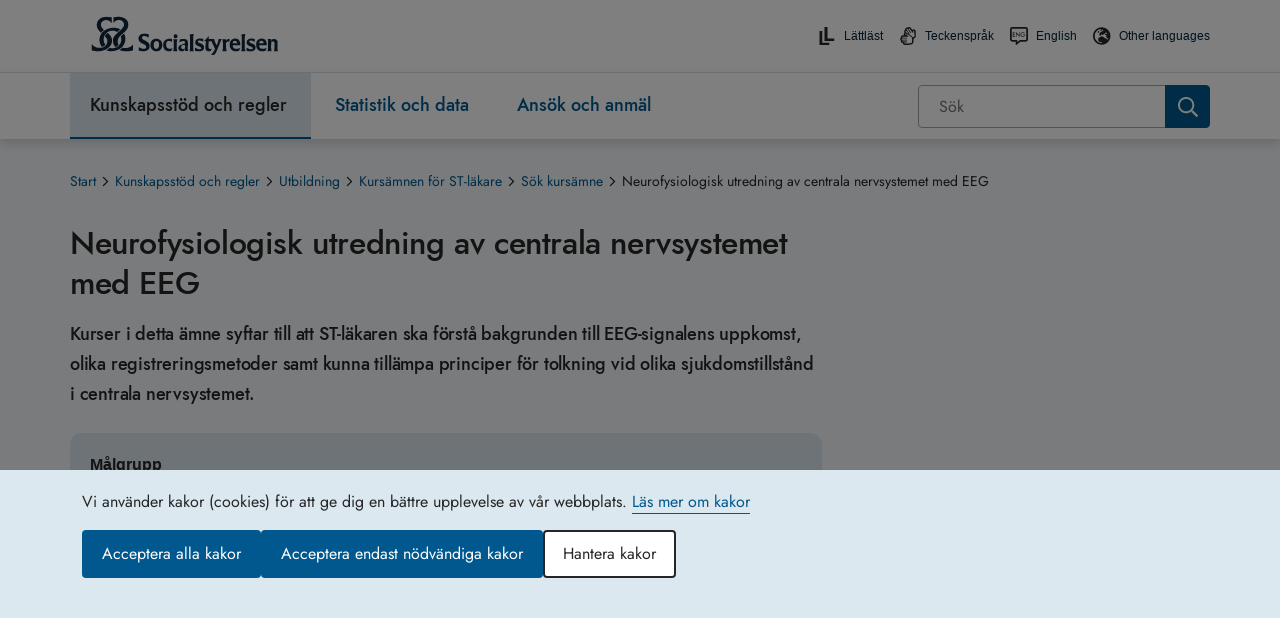

--- FILE ---
content_type: text/html; charset=utf-8
request_url: https://www.socialstyrelsen.se/kunskapsstod-och-regler/utbildning/kursamnen/sok-kursamne/neurofysiologisk-utredning-av-centrala-nervsystemet-med-eeg/
body_size: 81328
content:



<!DOCTYPE html>
<html lang="sv">
<head>
    <meta charset="utf-8" />
    <meta http-equiv="X-UA-Compatible" content="IE=edge" />
    <meta name="viewport" content="width=device-width, initial-scale=1.0" />

    <meta property="og:type" content="website" />
    <meta property="og:site_name" content="Socialstyrelsen" />
    <meta property="og:url" content="https://www.socialstyrelsen.se/kunskapsstod-och-regler/utbildning/kursamnen/sok-kursamne/neurofysiologisk-utredning-av-centrala-nervsystemet-med-eeg/" />
    <meta name="twitter:card" content="summary">
    <meta name="twitter:url" content="https://www.socialstyrelsen.se/kunskapsstod-och-regler/utbildning/kursamnen/sok-kursamne/neurofysiologisk-utredning-av-centrala-nervsystemet-med-eeg/" />
    <meta name="format-detection" content="telephone=no">
            <meta property="og:title" content="Neurofysiologisk utredning av centrala nervsystemet med EEG" />
        <meta name="twitter:title" content="Neurofysiologisk utredning av centrala nervsystemet med EEG" />
            <meta property="og:image" content="https://www.socialstyrelsen.se/contentassets/0b589a3b07a543e9b695abaa69908dd9/socialstyrelsen-logotyp-delning-1200x628.jpg?w=1200&h=630&format=jpg&mode=crop" />
        <meta name="twitter:image" content="https://www.socialstyrelsen.se/contentassets/0b589a3b07a543e9b695abaa69908dd9/socialstyrelsen-logotyp-delning-1200x628.jpg?w=800&h=320&format=jpg&mode=crop" />
    
    <meta name="google-site-verification" content="6TqblZT0tCzxhglSOXKK8e-MkheuSoa99kwSG5Jbh7c" />
    <title>Neurofysiologisk utredning av centrala nervsystemet med EEG - Socialstyrelsen</title>

    <link href="https://www.socialstyrelsen.se/kunskapsstod-och-regler/utbildning/kursamnen/sok-kursamne/neurofysiologisk-utredning-av-centrala-nervsystemet-med-eeg/" rel="canonical" />




    
    
    <link href="/bundles/css?v=O8cL1pa2Ti_2wOJ5J4_TgINLwxyK7CUfgyR-jt9ecZQ1" rel="stylesheet"/>


    <link rel="Shortcut Icon" type="image/ico" href="/ClientResources/Images/icons/faviconsos.se.png" />

    


        <script type="application/ld+json">
        {
          "@context": "https://schema.org",
          "@type": "WebPage",
          "headline": "Neurofysiologisk utredning av centrala nervsystemet med EEG",
          "url": "https://www.socialstyrelsen.se/kunskapsstod-och-regler/utbildning/kursamnen/sok-kursamne/neurofysiologisk-utredning-av-centrala-nervsystemet-med-eeg/",
          "datePublished": "2019-03-16",
          "dateModified": "2019-03-16",
          "publisher": {
            "@type": "Organization",
            "name": "Socialstyrelsen",
            "url": "https://www.socialstyrelsen.se"
          }
        }
        </script>

</head>

<body id="body" class="   campaign-button-colors  ">




<div id="react_0HNIP01I7FKHJ"></div>
<div id="react_0HNIP01I7FKHK"></div>    <div id="react_0HNIP01I7FKHL"></div>
    <section role="region" aria-label="G&#229; direkt till huvudinneh&#229;llet">
        <a id="skip-link" class="button drop-shadow-high-elevation"
           href="#main-content">G&#229; direkt till huvudinneh&#229;llet</a>
    </section>

    
    


<div class="siteheader__small">
    <div id="react_0HNIP01I7FKHM"><header class="siteheader  " aria-label="Sidhuvud (för små enheter)" data-reactroot=""><noscript><div class="javascript-warning">Webbplatsen fungerar inte korrekt om du har stängt av funktionen för JavaScript.</div></noscript><div class="siteheader__top rtl"><button class="siteheader__button" aria-expanded="false" aria-controls="mobile-menu-container" aria-label="Öppna sidmenyn"><svg viewBox="0 0 24 24" class="button-open" aria-hidden="true"><use xlink:href="/Static/gfx/sprite.svg#icon-menu" href="/Static/gfx/sprite.svg#icon-menu"></use></svg><span class="button-close"><svg viewBox="0 0 24 24" class="" aria-hidden="true"><use xlink:href="/Static/gfx/sprite.svg#icon-close-menu" href="/Static/gfx/sprite.svg#icon-close-menu"></use></svg></span><span class="display-block">Meny</span></button><a href="/" class="siteheader__logo"><img src="/contentassets/0b589a3b07a543e9b695abaa69908dd9/sos-logotyp-rgb.svg" alt="Socialstyrelsen - till startsidan" width="190"/></a><button class="siteheader__button" aria-expanded="false" aria-controls="search-panel"><svg class="search-open" aria-hidden="true" width="28px" height="26px" viewBox="0 0 28 26"><g transform="translate(2.000000, 1.000000)" fill="#000000" stroke="#000000"><path d="M23.5598101,21.5565733 L16.9888918,14.9828248 C18.1667382,13.3762957 18.797706,11.4340404 18.7889085,9.44198366 C18.7664345,4.2420547 14.5607926,0.0301290775 9.36110651,9.55209229e-05 C6.87276362,-0.0111632398 4.4832692,0.973268436 2.72493502,2.73408701 C0.966600833,4.49490559 -0.0145114412,6.88584303 0.000162259029,9.37426608 C0.0226362579,14.5746684 4.22866195,18.7869778 9.42882142,18.8170114 C11.4289147,18.8256804 13.3781893,18.1873227 14.9857303,16.9972085 L14.9925875,16.9920654 L21.5575057,23.5606709 C21.9124499,23.933055 22.441341,24.0837873 22.9392584,23.9544661 C23.4371758,23.8251449 23.8258822,23.4360904 23.9547722,22.9380429 C24.0836621,22.4399954 23.9324831,21.9112127 23.5598101,21.5565733 L23.5598101,21.5565733 Z M9.42196421,16.9346341 C5.2620639,16.9107032 1.89729805,13.5412164 1.87903688,9.38112355 C1.86780922,7.39064294 2.65276362,5.47827713 4.05916612,4.06972631 C5.46556863,2.6611755 7.37668981,1.8733474 9.36710656,1.88161567 C13.5270069,1.90554653 16.8917727,5.27503334 16.9100339,9.43512618 C16.9212616,11.4256068 16.1363072,13.3379726 14.7299047,14.7465234 C13.3235021,16.1550742 11.412381,16.9429023 9.42196421,16.9346341 Z"></path></g></svg><svg viewBox="0 0 24 24" class="search-close" aria-hidden="true"><use xlink:href="/Static/gfx/sprite.svg#icon-close-menu" href="/Static/gfx/sprite.svg#icon-close-menu"></use></svg><span class="display-block">Sök</span></button></div><div id="search-panel" aria-hidden="true" class="siteheader__searchpanel"><form action="/sok/" class="search undefined" role="search" aria-label="Sök inom hela webbplatsen"><div role="combobox" aria-haspopup="listbox" aria-owns="react-autowhatever-search_mobile-siteheader" aria-expanded="false" class="react-autosuggest__container"><span class="search"><input type="search" value="" autoComplete="off" aria-autocomplete="list" aria-controls="react-autowhatever-search_mobile-siteheader" class="search__field" placeholder="Sök" id="search_mobile-siteheader" name="q" aria-label="Sök"/><input type="submit" aria-label="Sök" class="search__button" value=""/></span><div id="react-autowhatever-search_mobile-siteheader" role="listbox" class="react-autosuggest__suggestions-container"></div></div></form></div><div aria-hidden="true" class="site-menu " id="mobile-menu-container"><nav class="simple-mobile-menu" aria-label="Hierarkisk navigationsmeny för hela webbplatsen"><ul class="simple-mobile-menu__list"><li class="simple-mobile-menu__level1  simple-mobile-menu__selected path"><div class="simple-mobile-menu__mainitems d-flex justify-content-between align-items-center"><a href="/kunskapsstod-och-regler/">Kunskapsstöd och regler</a><button id="30177button" aria-expanded="false" aria-label="Kunskapsstöd och regler" aria-controls="subitemsmobile30177" class="simple-mobile-menu__button"><svg viewBox="0 0 24 24" class="simple-mobile-menu__arrow " aria-hidden="true"><use xlink:href="/Static/gfx/sprite.svg#icon-chevron-left" href="/Static/gfx/sprite.svg#icon-chevron-left"></use></svg></button></div><ul id="subitemsmobile30177" data-id="30177" class="d-none flex-wrap"><li class="simple-mobile-menu__subitem simple-mobile-menu--level2"><div class="d-flex justify-content-between align-items-center "><a href="/kunskapsstod-och-regler/omraden/" class="">Områden</a><button id="30178" aria-expanded="false" aria-label="Områden" aria-controls="subitemslevel330178" class="simple-mobile-menu__button"><svg viewBox="0 0 24 24" class="simple-mobile-menu__arrow simple-mobile-menu--arrow-level2 " aria-hidden="true"><use xlink:href="/Static/gfx/sprite.svg#icon-chevron-left" href="/Static/gfx/sprite.svg#icon-chevron-left"></use></svg></button></div><ul class="d-none" id="subitemslevel330178"><li class="simple-mobile-menu__subitem simple-mobile-menu--level3 "><a class="" href="/kunskapsstod-och-regler/omraden/barn-och-unga/">Barn och unga</a></li><li class="simple-mobile-menu__subitem simple-mobile-menu--level3 "><a class="" href="/kunskapsstod-och-regler/omraden/beredskap/">Beredskap</a></li><li class="simple-mobile-menu__subitem simple-mobile-menu--level3 "><a class="" href="/kunskapsstod-och-regler/omraden/cancer/">Cancer</a></li><li class="simple-mobile-menu__subitem simple-mobile-menu--level3 "><a class="" href="/kunskapsstod-och-regler/omraden/god-och-nara-vard/">God och nära vård</a></li><li class="simple-mobile-menu__subitem simple-mobile-menu--level3 "><a class="" href="/kunskapsstod-och-regler/omraden/organ-vavnad-celler-och-blod/">Organ, vävnad, celler och blod</a></li><li class="simple-mobile-menu__subitem simple-mobile-menu--level3 "><a class="" href="/kunskapsstod-och-regler/omraden/psykisk-ohalsa/">Psykisk ohälsa</a></li><li class="simple-mobile-menu__subitem simple-mobile-menu--level3 "><a class="" href="/kunskapsstod-och-regler/omraden/sexuell-och-reproduktiv-halsa-och-rattigheter/">Sexuell och reproduktiv hälsa och rättigheter (SRHR)</a></li><li class="simple-mobile-menu__subitem simple-mobile-menu--level3 "><a class="" href="/kunskapsstod-och-regler/omraden/aldre/">Äldre</a></li><li><a class="simple-mobile-menu__showalltext" href="/kunskapsstod-och-regler/omraden/">Visa alla områden</a></li></ul></li><li class="simple-mobile-menu__subitem simple-mobile-menu--level2"><div class="d-flex justify-content-between align-items-center "><a href="/kunskapsstod-och-regler/regler-och-riktlinjer/" class="">Regler och riktlinjer</a><button id="30179" aria-expanded="false" aria-label="Regler och riktlinjer" aria-controls="subitemslevel330179" class="simple-mobile-menu__button"><svg viewBox="0 0 24 24" class="simple-mobile-menu__arrow simple-mobile-menu--arrow-level2 " aria-hidden="true"><use xlink:href="/Static/gfx/sprite.svg#icon-chevron-left" href="/Static/gfx/sprite.svg#icon-chevron-left"></use></svg></button></div><ul class="d-none" id="subitemslevel330179"><li class="simple-mobile-menu__subitem simple-mobile-menu--level3 "><a class="" href="/kunskapsstod-och-regler/regler-och-riktlinjer/foreskrifter-och-allmanna-rad/">Föreskrifter och allmänna råd</a></li><li class="simple-mobile-menu__subitem simple-mobile-menu--level3 "><a class="" href="/kunskapsstod-och-regler/regler-och-riktlinjer/handbocker/">Handböcker</a></li><li class="simple-mobile-menu__subitem simple-mobile-menu--level3 "><a class="" href="/kunskapsstod-och-regler/regler-och-riktlinjer/meddelandeblad/">Meddelandeblad</a></li><li class="simple-mobile-menu__subitem simple-mobile-menu--level3 "><a class="" href="/kunskapsstod-och-regler/regler-och-riktlinjer/nationella-riktlinjer/">Nationella riktlinjer</a></li><li class="simple-mobile-menu__subitem simple-mobile-menu--level3 "><a class="" href="/kunskapsstod-och-regler/regler-och-riktlinjer/nationella-screeningprogram/">Nationella screeningprogram</a></li><li class="simple-mobile-menu__subitem simple-mobile-menu--level3 "><a class="" href="/kunskapsstod-och-regler/regler-och-riktlinjer/nationell-hogspecialiserad-vard/">Nationell högspecialiserad vård</a></li><li class="simple-mobile-menu__subitem simple-mobile-menu--level3 "><a class="" href="/kunskapsstod-och-regler/regler-och-riktlinjer/nationella-kunskapsstod/">Nationella kunskapsstöd</a></li><li class="simple-mobile-menu__subitem simple-mobile-menu--level3 "><a class="" href="/kunskapsstod-och-regler/regler-och-riktlinjer/forsakringsmedicin/">Försäkringsmedicin</a></li><li><a class="simple-mobile-menu__showalltext" href="/kunskapsstod-och-regler/regler-och-riktlinjer/">Visa allt </a></li></ul></li><li class="simple-mobile-menu__subitem simple-mobile-menu--level2"><div class="d-flex justify-content-between align-items-center "><a href="/kunskapsstod-och-regler/utbildning/" class="">Utbildning</a><button id="194" aria-expanded="false" aria-label="Utbildning" aria-controls="subitemslevel3194" class="simple-mobile-menu__button"><svg viewBox="0 0 24 24" class="simple-mobile-menu__arrow simple-mobile-menu--arrow-level2 " aria-hidden="true"><use xlink:href="/Static/gfx/sprite.svg#icon-chevron-left" href="/Static/gfx/sprite.svg#icon-chevron-left"></use></svg></button></div><ul class="d-none" id="subitemslevel3194"><li class="simple-mobile-menu__subitem simple-mobile-menu--level3 "><a class="" href="/kunskapsstod-och-regler/utbildning/juridiskt-stod-for-dokumentation/">Juridiskt stöd för dokumentation</a></li><li class="simple-mobile-menu__subitem simple-mobile-menu--level3 simple-mobile-menu__level2-active simple-mobile-menu__level3-active"><a class="" href="/kunskapsstod-och-regler/utbildning/kursamnen/">Kursämnen för ST-läkare</a></li><li class="simple-mobile-menu__subitem simple-mobile-menu--level3 "><a class="" href="/kunskapsstod-och-regler/utbildning/sidotjanstgoring-i-primarvarden-for-st-lakare/">Sidotjänstgöring i primärvården för ST-läkare</a></li><li class="simple-mobile-menu__subitem simple-mobile-menu--level3 "><a class="" href="/kunskapsstod-och-regler/utbildning/sk-kurser/">SK-kurser för läkare</a></li><li class="simple-mobile-menu__subitem simple-mobile-menu--level3 "><a class="" href="https://utbildning.socialstyrelsen.se/learn/signin">Socialstyrelsens utbildningsportal</a></li><li class="simple-mobile-menu__subitem simple-mobile-menu--level3 "><a class="" href="/kunskapsstod-och-regler/utbildning/stod-till-handledarutbildning--lakarnas-st/">Stöd till handledarutbildning – läkarnas ST</a></li></ul></li><li class="simple-mobile-menu__subitem simple-mobile-menu--level2"><div class="d-flex justify-content-between align-items-center "><a href="/kunskapsstod-och-regler/kompetensforsorjning/" class="">Kompetensförsörjning</a><button id="4234" aria-expanded="false" aria-label="Kompetensförsörjning" aria-controls="subitemslevel34234" class="simple-mobile-menu__button"><svg viewBox="0 0 24 24" class="simple-mobile-menu__arrow simple-mobile-menu--arrow-level2 " aria-hidden="true"><use xlink:href="/Static/gfx/sprite.svg#icon-chevron-left" href="/Static/gfx/sprite.svg#icon-chevron-left"></use></svg></button></div><ul class="d-none" id="subitemslevel34234"><li class="simple-mobile-menu__subitem simple-mobile-menu--level3 "><a class="" href="/kunskapsstod-och-regler/kompetensforsorjning/framtidsscenarier/">Framtidsscenarier</a></li><li class="simple-mobile-menu__subitem simple-mobile-menu--level3 "><a class="" href="/kunskapsstod-och-regler/kompetensforsorjning/nationella-planeringsstodet/">Nationella planeringsstödet</a></li></ul></li></ul></li><li class="simple-mobile-menu__level1   "><div class="simple-mobile-menu__mainitems d-flex justify-content-between align-items-center"><a href="/statistik-och-data/">Statistik och data</a><button id="109button" aria-expanded="false" aria-label="Statistik och data" aria-controls="subitemsmobile109" class="simple-mobile-menu__button"><svg viewBox="0 0 24 24" class="simple-mobile-menu__arrow " aria-hidden="true"><use xlink:href="/Static/gfx/sprite.svg#icon-chevron-left" href="/Static/gfx/sprite.svg#icon-chevron-left"></use></svg></button></div><ul id="subitemsmobile109" data-id="109" class="d-none flex-wrap"><li class="simple-mobile-menu__subitem simple-mobile-menu--level2"><div class="d-flex justify-content-between align-items-center "><a href="/statistik-och-data/register/" class="">Register</a><button id="174" aria-expanded="false" aria-label="Register" aria-controls="subitemslevel3174" class="simple-mobile-menu__button"><svg viewBox="0 0 24 24" class="simple-mobile-menu__arrow simple-mobile-menu--arrow-level2 " aria-hidden="true"><use xlink:href="/Static/gfx/sprite.svg#icon-chevron-left" href="/Static/gfx/sprite.svg#icon-chevron-left"></use></svg></button></div><ul class="d-none" id="subitemslevel3174"><li class="simple-mobile-menu__subitem simple-mobile-menu--level3 "><a class="" href="/statistik-och-data/register/dodsorsaksregistret/">Dödsorsaksregistret</a></li><li class="simple-mobile-menu__subitem simple-mobile-menu--level3 "><a class="" href="/statistik-och-data/register/cancerregistret/">Cancerregistret</a></li><li class="simple-mobile-menu__subitem simple-mobile-menu--level3 "><a class="" href="/statistik-och-data/register/medicinska-fodelseregistret/">Medicinska födelseregistret</a></li><li class="simple-mobile-menu__subitem simple-mobile-menu--level3 "><a class="" href="/statistik-och-data/register/patientregistret/">Patientregistret</a></li><li class="simple-mobile-menu__subitem simple-mobile-menu--level3 "><a class="" href="/statistik-och-data/register/lamna-uppgifter-till-register/">Lämna uppgifter till register och statistik</a></li><li><a class="simple-mobile-menu__showalltext" href="/statistik-och-data/register/">Visa alla register</a></li></ul></li><li class="simple-mobile-menu__subitem simple-mobile-menu--level2"><div class="d-flex justify-content-between align-items-center "><a href="/statistik-och-data/statistik/" class="">Statistik</a><button id="167" aria-expanded="false" aria-label="Statistik" aria-controls="subitemslevel3167" class="simple-mobile-menu__button"><svg viewBox="0 0 24 24" class="simple-mobile-menu__arrow simple-mobile-menu--arrow-level2 " aria-hidden="true"><use xlink:href="/Static/gfx/sprite.svg#icon-chevron-left" href="/Static/gfx/sprite.svg#icon-chevron-left"></use></svg></button></div><ul class="d-none" id="subitemslevel3167"><li class="simple-mobile-menu__subitem simple-mobile-menu--level3 "><a class="" href="/statistik-och-data/statistik/alla-statistikamnen/">Statistikämnen</a></li><li class="simple-mobile-menu__subitem simple-mobile-menu--level3 "><a class="" href="/statistik-och-data/statistik/publiceringskalender-for-statistik/">Publiceringskalender</a></li><li class="simple-mobile-menu__subitem simple-mobile-menu--level3 "><a class="" href="/statistik-och-data/statistik/statistikdatabasen/">Statistikdatabas</a></li><li class="simple-mobile-menu__subitem simple-mobile-menu--level3 "><a class="" href="https://bestalladata.socialstyrelsen.se/">Beställa data och statistik</a></li><li class="simple-mobile-menu__subitem simple-mobile-menu--level3 "><a class="" href="/statistik-och-data/statistik/om-statistiken/">Om statistiken</a></li><li class="simple-mobile-menu__subitem simple-mobile-menu--level3 "><a class="" href="/statistik-och-data/statistik/for-utvecklare/">För utvecklare</a></li><li><a class="simple-mobile-menu__showalltext" href="/statistik-och-data/statistik/">Visa allt</a></li></ul></li><li class="simple-mobile-menu__subitem simple-mobile-menu--level2"><div class="d-flex justify-content-between align-items-center "><a href="/statistik-och-data/klassifikationer-och-koder/" class="">Klassifikationer och koder</a><button id="147" aria-expanded="false" aria-label="Klassifikationer och koder" aria-controls="subitemslevel3147" class="simple-mobile-menu__button"><svg viewBox="0 0 24 24" class="simple-mobile-menu__arrow simple-mobile-menu--arrow-level2 " aria-hidden="true"><use xlink:href="/Static/gfx/sprite.svg#icon-chevron-left" href="/Static/gfx/sprite.svg#icon-chevron-left"></use></svg></button></div><ul class="d-none" id="subitemslevel3147"><li class="simple-mobile-menu__subitem simple-mobile-menu--level3 "><a class="" href="https://klassifikationer.socialstyrelsen.se/">Söktjänst för klassifikationer</a></li><li class="simple-mobile-menu__subitem simple-mobile-menu--level3 "><a class="" href="/statistik-och-data/klassifikationer-och-koder/kodtextfiler/">Ladda ner filer för klassifikationer</a></li><li class="simple-mobile-menu__subitem simple-mobile-menu--level3 "><a class="" href="/statistik-och-data/klassifikationer-och-koder/icd-10/">ICD-10</a></li><li class="simple-mobile-menu__subitem simple-mobile-menu--level3 "><a class="" href="/statistik-och-data/klassifikationer-och-koder/kva/">KVÅ</a></li><li class="simple-mobile-menu__subitem simple-mobile-menu--level3 "><a class="" href="/statistik-och-data/klassifikationer-och-koder/icf/">ICF</a></li><li class="simple-mobile-menu__subitem simple-mobile-menu--level3 "><a class="" href="/statistik-och-data/klassifikationer-och-koder/ksi/">KSI</a></li><li><a class="simple-mobile-menu__showalltext" href="/statistik-och-data/klassifikationer-och-koder/">Visa allt </a></li></ul></li><li class="simple-mobile-menu__subitem simple-mobile-menu--level2"><div class="d-flex justify-content-between align-items-center "><a href="/statistik-och-data/oppna-jamforelser/" class="">Öppna jämförelser</a><button id="168" aria-expanded="false" aria-label="Öppna jämförelser" aria-controls="subitemslevel3168" class="simple-mobile-menu__button"><svg viewBox="0 0 24 24" class="simple-mobile-menu__arrow simple-mobile-menu--arrow-level2 " aria-hidden="true"><use xlink:href="/Static/gfx/sprite.svg#icon-chevron-left" href="/Static/gfx/sprite.svg#icon-chevron-left"></use></svg></button></div><ul class="d-none" id="subitemslevel3168"><li class="simple-mobile-menu__subitem simple-mobile-menu--level3 "><a class="" href="/statistik-och-data/oppna-jamforelser/halso-och-sjukvard/">Hälso- och sjukvård</a></li><li class="simple-mobile-menu__subitem simple-mobile-menu--level3 "><a class="" href="/statistik-och-data/oppna-jamforelser/kommunal-halso-och-sjukvard/">Kommunal hälso- och sjukvård</a></li><li class="simple-mobile-menu__subitem simple-mobile-menu--level3 "><a class="" href="/statistik-och-data/oppna-jamforelser/socialtjanst/">Socialtjänst</a></li><li class="simple-mobile-menu__subitem simple-mobile-menu--level3 "><a class="" href="https://px.socialstyrelsen.se/pxweb/sv/Nationella indikatorer för hälso- och sjukvård/">Jämförelseverktyget</a></li><li class="simple-mobile-menu__subitem simple-mobile-menu--level3 "><a class="" href="https://aldreguiden.se/">Äldreguiden</a></li><li><a class="simple-mobile-menu__showalltext" href="/statistik-och-data/oppna-jamforelser/">Visa allt </a></li></ul></li><li class="simple-mobile-menu__subitem simple-mobile-menu--level2"><div class="d-flex justify-content-between align-items-center "><a href="/statistik-och-data/oppna-data/" class="">Öppna data</a><button id="24720" aria-expanded="false" aria-label="Öppna data" aria-controls="subitemslevel324720" class="simple-mobile-menu__button"><svg viewBox="0 0 24 24" class="simple-mobile-menu__arrow simple-mobile-menu--arrow-level2 " aria-hidden="true"><use xlink:href="/Static/gfx/sprite.svg#icon-chevron-left" href="/Static/gfx/sprite.svg#icon-chevron-left"></use></svg></button></div><ul class="d-none" id="subitemslevel324720"><li class="simple-mobile-menu__subitem simple-mobile-menu--level3 "><a class="" href="/statistik-och-data/oppna-data/forsakringsmedicinskt-beslutsstod/">Försäkringsmedicinskt beslutsstöd</a></li><li class="simple-mobile-menu__subitem simple-mobile-menu--level3 "><a class="" href="/statistik-och-data/oppna-data/karttjanster/">Karttjänster</a></li><li class="simple-mobile-menu__subitem simple-mobile-menu--level3 "><a class="" href="/statistik-och-data/oppna-data/statistikdatabaser/">Statistikdatabaser</a></li><li class="simple-mobile-menu__subitem simple-mobile-menu--level3 "><a class="" href="/statistik-och-data/oppna-data/termbanken/">Termbanken</a></li></ul></li><li class="simple-mobile-menu__subitem simple-mobile-menu--level2"><div class="d-flex justify-content-between align-items-center "><a href="/statistik-och-data/indikatorer/" class="">Analysverktyg och indikatorer</a><button id="46818" aria-expanded="false" aria-label="Analysverktyg och indikatorer" aria-controls="subitemslevel346818" class="simple-mobile-menu__button"><svg viewBox="0 0 24 24" class="simple-mobile-menu__arrow simple-mobile-menu--arrow-level2 " aria-hidden="true"><use xlink:href="/Static/gfx/sprite.svg#icon-chevron-left" href="/Static/gfx/sprite.svg#icon-chevron-left"></use></svg></button></div><ul class="d-none" id="subitemslevel346818"><li class="simple-mobile-menu__subitem simple-mobile-menu--level3 "><a class="" href="/statistik-och-data/indikatorer/indikatorbibliotek/">Indikatorbibliotek</a></li><li class="simple-mobile-menu__subitem simple-mobile-menu--level3 "><a class="" href="/statistik-och-data/indikatorer/analysverktyget/">Analysverktyget</a></li></ul></li><li class="simple-mobile-menu__subitem simple-mobile-menu--level2"><div class="d-flex justify-content-between align-items-center "><a href="/statistik-och-data/socialstyrelsens-analyser/" class="">Socialstyrelsens analyser</a><button id="41943" aria-expanded="false" aria-label="Socialstyrelsens analyser" aria-controls="subitemslevel341943" class="simple-mobile-menu__button"><svg viewBox="0 0 24 24" class="simple-mobile-menu__arrow simple-mobile-menu--arrow-level2 " aria-hidden="true"><use xlink:href="/Static/gfx/sprite.svg#icon-chevron-left" href="/Static/gfx/sprite.svg#icon-chevron-left"></use></svg></button></div><ul class="d-none" id="subitemslevel341943"><li class="simple-mobile-menu__subitem simple-mobile-menu--level3 "><a class="" href="/statistik-och-data/socialstyrelsens-analyser/planerade-och-pagaende-analyser/">Planerade och pågående analyser</a></li></ul></li><li class="simple-mobile-menu__subitem simple-mobile-menu--level2"><div class="d-flex justify-content-between align-items-center "><a href="/statistik-och-data/register-och-statistik/" class="">Frågor om register, statistik och databeställningar</a></div><ul class="d-none" id="subitemslevel378342"></ul></li></ul></li><li class="simple-mobile-menu__level1   "><div class="simple-mobile-menu__mainitems d-flex justify-content-between align-items-center"><a href="/ansok-och-anmal/">Ansök och anmäl</a><button id="110button" aria-expanded="false" aria-label="Ansök och anmäl" aria-controls="subitemsmobile110" class="simple-mobile-menu__button"><svg viewBox="0 0 24 24" class="simple-mobile-menu__arrow " aria-hidden="true"><use xlink:href="/Static/gfx/sprite.svg#icon-chevron-left" href="/Static/gfx/sprite.svg#icon-chevron-left"></use></svg></button></div><ul id="subitemsmobile110" data-id="110" class="d-none flex-wrap"><li class="simple-mobile-menu__subitem simple-mobile-menu--level2"><div class="d-flex justify-content-between align-items-center "><a href="/ansok-och-anmal/blanketter/" class="">Blanketter</a><button id="143" aria-expanded="false" aria-label="Blanketter" aria-controls="subitemslevel3143" class="simple-mobile-menu__button"><svg viewBox="0 0 24 24" class="simple-mobile-menu__arrow simple-mobile-menu--arrow-level2 " aria-hidden="true"><use xlink:href="/Static/gfx/sprite.svg#icon-chevron-left" href="/Static/gfx/sprite.svg#icon-chevron-left"></use></svg></button></div><ul class="d-none" id="subitemslevel3143"><li class="simple-mobile-menu__subitem simple-mobile-menu--level3 "><a class="" href="/ansok-och-anmal/blanketter/blanketter-till-ivo/">Blanketter till IVO</a></li><li class="simple-mobile-menu__subitem simple-mobile-menu--level3 "><a class="" href="/ansok-och-anmal/blanketter/blanketter-legitimation/">Blanketter för ansökan om legitimation och intyg</a></li></ul></li><li class="simple-mobile-menu__subitem simple-mobile-menu--level2"><div class="d-flex justify-content-between align-items-center "><a href="/ansok-och-anmal/ansok/" class="">Ansök</a><button id="30203" aria-expanded="false" aria-label="Ansök" aria-controls="subitemslevel330203" class="simple-mobile-menu__button"><svg viewBox="0 0 24 24" class="simple-mobile-menu__arrow simple-mobile-menu--arrow-level2 " aria-hidden="true"><use xlink:href="/Static/gfx/sprite.svg#icon-chevron-left" href="/Static/gfx/sprite.svg#icon-chevron-left"></use></svg></button></div><ul class="d-none" id="subitemslevel330203"><li class="simple-mobile-menu__subitem simple-mobile-menu--level3 "><a class="" href="/ansok-och-anmal/ansok/att-andra-juridiskt-kon--ny-lag-1-juli-2025/">Att ändra juridiskt kön – ny lag 1 juli 2025</a></li><li class="simple-mobile-menu__subitem simple-mobile-menu--level3 "><a class="" href="https://legitimation.socialstyrelsen.se/skyddad-yrkestitel-for-underskoterska/">Skyddad yrkestitel undersköterska</a></li><li class="simple-mobile-menu__subitem simple-mobile-menu--level3 "><a class="" href="https://statsbidrag.socialstyrelsen.se/">Statsbidrag</a></li><li class="simple-mobile-menu__subitem simple-mobile-menu--level3 "><a class="" href="https://legitimation.socialstyrelsen.se/">Legitimation och specialistkompetens</a></li><li class="simple-mobile-menu__subitem simple-mobile-menu--level3 "><a class="" href="/ansok-och-anmal/ansok/forordnande-som-sakkunnig-lakare-till-allman-forvaltningsdomstol/">Förordnande som läkare till förvaltningsdomstol</a></li></ul></li><li class="simple-mobile-menu__subitem simple-mobile-menu--level2"><div class="d-flex justify-content-between align-items-center "><a href="/ansok-och-anmal/anmal/" class="">Anmäl</a><button id="30204" aria-expanded="false" aria-label="Anmäl" aria-controls="subitemslevel330204" class="simple-mobile-menu__button"><svg viewBox="0 0 24 24" class="simple-mobile-menu__arrow simple-mobile-menu--arrow-level2 " aria-hidden="true"><use xlink:href="/Static/gfx/sprite.svg#icon-chevron-left" href="/Static/gfx/sprite.svg#icon-chevron-left"></use></svg></button></div><ul class="d-none" id="subitemslevel330204"><li class="simple-mobile-menu__subitem simple-mobile-menu--level3 "><a class="" href="/donationsregistret/">Donationsregistret</a></li><li class="simple-mobile-menu__subitem simple-mobile-menu--level3 "><a class="" href="/ansok-och-anmal/anmal/inte-nojd-med-varden-eller-tandvarden/">Om du inte är nöjd</a></li></ul></li><li class="simple-mobile-menu__subitem simple-mobile-menu--level2"><div class="d-flex justify-content-between align-items-center "><a href="/ansok-och-anmal/tillstand-och-intyg/" class="">Tillstånd och intyg</a><button id="4571" aria-expanded="false" aria-label="Tillstånd och intyg" aria-controls="subitemslevel34571" class="simple-mobile-menu__button"><svg viewBox="0 0 24 24" class="simple-mobile-menu__arrow simple-mobile-menu--arrow-level2 " aria-hidden="true"><use xlink:href="/Static/gfx/sprite.svg#icon-chevron-left" href="/Static/gfx/sprite.svg#icon-chevron-left"></use></svg></button></div><ul class="d-none" id="subitemslevel34571"><li class="simple-mobile-menu__subitem simple-mobile-menu--level3 "><a class="" href="/ansok-och-anmal/tillstand-och-intyg/ansokan-om-import-av-frysta-spermier/">Import av frysta spermier</a></li><li class="simple-mobile-menu__subitem simple-mobile-menu--level3 "><a class="" href="/ansok-och-anmal/tillstand-och-intyg/overforing-av-rattspsykiatrisk-vard/">Överföring av rättspsykiatrisk vård</a></li><li><a class="simple-mobile-menu__showalltext" href="/ansok-och-anmal/tillstand-och-intyg/">Visa alla</a></li></ul></li></ul></li></ul></nav><div class="site-menu__functions"><div class="site-menu__functions-header"><a href="/om-socialstyrelsen/nationella-minoriteter/" class="site-menu__function-item" lang="en"><svg viewBox="0 0 24 24" class="" aria-hidden="true"><use xlink:href="/Static/gfx/sprite.svg#icon-globe-europe" href="/Static/gfx/sprite.svg#icon-globe-europe"></use></svg><span class="functionlink__text">Other languages</span></a><a href="/en/" class="site-menu__function-item" lang="en"><svg viewBox="0 0 24 24" class="functionlink__isEnglish" aria-hidden="true"><use xlink:href="/Static/gfx/sprite.svg#icon-language-eng" href="/Static/gfx/sprite.svg#icon-language-eng"></use></svg><span class="functionlink__text">English</span></a><a href="/teckensprak/" class="site-menu__function-item"><svg viewBox="0 0 24 24" class="" aria-hidden="true"><use xlink:href="/Static/gfx/sprite.svg#icon-sign-language" href="/Static/gfx/sprite.svg#icon-sign-language"></use></svg><span class="functionlink__text">Teckenspråk</span></a><a href="/lattlast/" class="site-menu__function-item"><svg viewBox="0 0 24 24" class="" aria-hidden="true"><use xlink:href="/Static/gfx/sprite.svg#icon-language-lattlast" href="/Static/gfx/sprite.svg#icon-language-lattlast"></use></svg><span class="functionlink__text">Lättläst</span></a></div></div></div></header></div>



</div>

    <header class="siteheader siteheader__large siteheader-megamenu" aria-label="Sidhuvud">
        <noscript>
            <div data-nosnippet class="javascript-warning">
                Webbplatsen fungerar inte korrekt om du har stängt av funktionen för JavaScript.
            </div>
        </noscript>
        <div class="container header__upper">
            <div class="row">
                <div class="col d-flex justify-content-between">
                    <a href="/" class="siteheader__logo" >
                        <img src="/contentassets/0b589a3b07a543e9b695abaa69908dd9/sos-logotyp-rgb.svg" alt="Socialstyrelsen - till startsidan" width="190" />
                    </a>
                    <div class="siteheader__functions">
                        <div class="siteheader__functions">
                                <a class="functionlink" href="/lattlast/">
                                    <div id="react_0HNIP01I7FKHN"><svg viewBox="0 0 24 24" class="" aria-hidden="true" data-reactroot=""><use xlink:href="/Static/gfx/sprite.svg#icon-language-lattlast" href="/Static/gfx/sprite.svg#icon-language-lattlast"></use></svg></div>
                                    <span class="functionlink__text">L&#228;ttl&#228;st</span>
                                </a>

                                <a class="functionlink" href="/teckensprak/">
                                    <div id="react_0HNIP01I7FKHO"><svg viewBox="0 0 24 24" class="" aria-hidden="true" data-reactroot=""><use xlink:href="/Static/gfx/sprite.svg#icon-sign-language" href="/Static/gfx/sprite.svg#icon-sign-language"></use></svg></div>
                                    <span class="functionlink__text">Teckenspr&#229;k</span>
                                </a>

                                <a class="functionlink" lang="en" href="/en/">
                                    <div id="react_0HNIP01I7FKHP"><svg viewBox="0 0 24 24" class="" aria-hidden="true" data-reactroot=""><use xlink:href="/Static/gfx/sprite.svg#icon-language-eng" href="/Static/gfx/sprite.svg#icon-language-eng"></use></svg></div>
                                    <span class="functionlink__text">English</span>
                                </a>
                            <a class="functionlink" lang="en" href="/om-socialstyrelsen/nationella-minoriteter/">
                                <div id="react_0HNIP01I7FKHQ"><svg viewBox="0 0 24 24" class="" aria-hidden="true" data-reactroot=""><use xlink:href="/Static/gfx/sprite.svg#icon-globe-europe" href="/Static/gfx/sprite.svg#icon-globe-europe"></use></svg></div>
                                <span class="functionlink__text">Other languages</span>
                            </a>
                        </div>

                    </div>
                </div>
            </div>
        </div>
        <hr class="header__hr" />
        <div id="react_0HNIP01I7FKHR"><div id="megamenufixed" class="mega-menu__wrapper drop-shadow-high-elevation "><div class="container"><div class="row"><div class="col d-flex justify-content-between align-items-center"><nav aria-label="huvudmeny"><ul class="mega-menu__main-level"><li aria-labelledby="30177" class="mega-menu__level1 mega-menu__selected path"><button id="30177" aria-expanded="false" aria-label="Kunskapsstöd och regler" aria-controls="subitems30177" class="mega-menu__button ">Kunskapsstöd och regler</button><div class="mega-menu__content drop-shadow-high-elevation "><div class=" container"><div class="row"><ul id="subitems30177" data-id="30177" class="mega-menu__secondary-level col-12 flex-wrap"><li aria-labelledby="30178level2" class="col-3 mega-menu__level2-item "><a id="30178level2" href="/kunskapsstod-och-regler/omraden/" class="mega-menu__level-2 mega-menu__link">Områden</a><svg viewBox="0 0 24 24" class="mega-menu__icon" aria-hidden="true"><use xlink:href="/Static/gfx/sprite.svg#icon-chevron-left" href="/Static/gfx/sprite.svg#icon-chevron-left"></use></svg><ul class="mega-menu__third-level"><li class="mega-menu__level3-item "><a class="mega-menu__link" href="/kunskapsstod-och-regler/omraden/barn-och-unga/">Barn och unga</a></li><li class="mega-menu__level3-item "><a class="mega-menu__link" href="/kunskapsstod-och-regler/omraden/beredskap/">Beredskap</a></li><li class="mega-menu__level3-item "><a class="mega-menu__link" href="/kunskapsstod-och-regler/omraden/cancer/">Cancer</a></li><li class="mega-menu__level3-item "><a class="mega-menu__link" href="/kunskapsstod-och-regler/omraden/god-och-nara-vard/">God och nära vård</a></li><li class="mega-menu__level3-item "><a class="mega-menu__link" href="/kunskapsstod-och-regler/omraden/organ-vavnad-celler-och-blod/">Organ, vävnad, celler och blod</a></li><li class="mega-menu__level3-item "><a class="mega-menu__link" href="/kunskapsstod-och-regler/omraden/psykisk-ohalsa/">Psykisk ohälsa</a></li><li class="mega-menu__level3-item "><a class="mega-menu__link" href="/kunskapsstod-och-regler/omraden/sexuell-och-reproduktiv-halsa-och-rattigheter/">Sexuell och reproduktiv hälsa och rättigheter (SRHR)</a></li><li class="mega-menu__level3-item "><a class="mega-menu__link" href="/kunskapsstod-och-regler/omraden/aldre/">Äldre</a></li><li><a class="mega-menu__showalltext" href="/kunskapsstod-och-regler/omraden/">Visa alla områden</a></li></ul></li><li aria-labelledby="30179level2" class="col-3 mega-menu__level2-item "><a id="30179level2" href="/kunskapsstod-och-regler/regler-och-riktlinjer/" class="mega-menu__level-2 mega-menu__link">Regler och riktlinjer</a><svg viewBox="0 0 24 24" class="mega-menu__icon" aria-hidden="true"><use xlink:href="/Static/gfx/sprite.svg#icon-chevron-left" href="/Static/gfx/sprite.svg#icon-chevron-left"></use></svg><ul class="mega-menu__third-level"><li class="mega-menu__level3-item "><a class="mega-menu__link" href="/kunskapsstod-och-regler/regler-och-riktlinjer/foreskrifter-och-allmanna-rad/">Föreskrifter och allmänna råd</a></li><li class="mega-menu__level3-item "><a class="mega-menu__link" href="/kunskapsstod-och-regler/regler-och-riktlinjer/handbocker/">Handböcker</a></li><li class="mega-menu__level3-item "><a class="mega-menu__link" href="/kunskapsstod-och-regler/regler-och-riktlinjer/meddelandeblad/">Meddelandeblad</a></li><li class="mega-menu__level3-item "><a class="mega-menu__link" href="/kunskapsstod-och-regler/regler-och-riktlinjer/nationella-riktlinjer/">Nationella riktlinjer</a></li><li class="mega-menu__level3-item "><a class="mega-menu__link" href="/kunskapsstod-och-regler/regler-och-riktlinjer/nationella-screeningprogram/">Nationella screeningprogram</a></li><li class="mega-menu__level3-item "><a class="mega-menu__link" href="/kunskapsstod-och-regler/regler-och-riktlinjer/nationell-hogspecialiserad-vard/">Nationell högspecialiserad vård</a></li><li class="mega-menu__level3-item "><a class="mega-menu__link" href="/kunskapsstod-och-regler/regler-och-riktlinjer/nationella-kunskapsstod/">Nationella kunskapsstöd</a></li><li class="mega-menu__level3-item "><a class="mega-menu__link" href="/kunskapsstod-och-regler/regler-och-riktlinjer/forsakringsmedicin/">Försäkringsmedicin</a></li><li><a class="mega-menu__showalltext" href="/kunskapsstod-och-regler/regler-och-riktlinjer/">Visa allt </a></li></ul></li><li aria-labelledby="194level2" class="col-3 mega-menu__level2-item "><a id="194level2" href="/kunskapsstod-och-regler/utbildning/" class="mega-menu__level-2 mega-menu__link">Utbildning</a><svg viewBox="0 0 24 24" class="mega-menu__icon" aria-hidden="true"><use xlink:href="/Static/gfx/sprite.svg#icon-chevron-left" href="/Static/gfx/sprite.svg#icon-chevron-left"></use></svg><ul class="mega-menu__third-level"><li class="mega-menu__level3-item "><a class="mega-menu__link" href="/kunskapsstod-och-regler/utbildning/juridiskt-stod-for-dokumentation/">Juridiskt stöd för dokumentation</a></li><li class="mega-menu__level3-item mega-menu__active"><a class="mega-menu__link" href="/kunskapsstod-och-regler/utbildning/kursamnen/">Kursämnen för ST-läkare</a></li><li class="mega-menu__level3-item "><a class="mega-menu__link" href="/kunskapsstod-och-regler/utbildning/sidotjanstgoring-i-primarvarden-for-st-lakare/">Sidotjänstgöring i primärvården för ST-läkare</a></li><li class="mega-menu__level3-item "><a class="mega-menu__link" href="/kunskapsstod-och-regler/utbildning/sk-kurser/">SK-kurser för läkare</a></li><li class="mega-menu__level3-item "><a class="mega-menu__link" href="https://utbildning.socialstyrelsen.se/learn/signin">Socialstyrelsens utbildningsportal</a></li><li class="mega-menu__level3-item "><a class="mega-menu__link" href="/kunskapsstod-och-regler/utbildning/stod-till-handledarutbildning--lakarnas-st/">Stöd till handledarutbildning – läkarnas ST</a></li></ul></li><li aria-labelledby="4234level2" class="col-3 mega-menu__level2-item "><a id="4234level2" href="/kunskapsstod-och-regler/kompetensforsorjning/" class="mega-menu__level-2 mega-menu__link">Kompetensförsörjning</a><svg viewBox="0 0 24 24" class="mega-menu__icon" aria-hidden="true"><use xlink:href="/Static/gfx/sprite.svg#icon-chevron-left" href="/Static/gfx/sprite.svg#icon-chevron-left"></use></svg><ul class="mega-menu__third-level"><li class="mega-menu__level3-item "><a class="mega-menu__link" href="/kunskapsstod-och-regler/kompetensforsorjning/framtidsscenarier/">Framtidsscenarier</a></li><li class="mega-menu__level3-item "><a class="mega-menu__link" href="/kunskapsstod-och-regler/kompetensforsorjning/nationella-planeringsstodet/">Nationella planeringsstödet</a></li></ul></li></ul></div></div></div></li><li aria-labelledby="109" class="mega-menu__level1  "><button id="109" aria-expanded="false" aria-label="Statistik och data" aria-controls="subitems109" class="mega-menu__button ">Statistik och data</button><div class="mega-menu__content drop-shadow-high-elevation "><div class=" container"><div class="row"><ul id="subitems109" data-id="109" class="mega-menu__secondary-level col-12 flex-wrap"><li aria-labelledby="174level2" class="col-3 mega-menu__level2-item "><a id="174level2" href="/statistik-och-data/register/" class="mega-menu__level-2 mega-menu__link">Register</a><svg viewBox="0 0 24 24" class="mega-menu__icon" aria-hidden="true"><use xlink:href="/Static/gfx/sprite.svg#icon-chevron-left" href="/Static/gfx/sprite.svg#icon-chevron-left"></use></svg><ul class="mega-menu__third-level"><li class="mega-menu__level3-item "><a class="mega-menu__link" href="/statistik-och-data/register/dodsorsaksregistret/">Dödsorsaksregistret</a></li><li class="mega-menu__level3-item "><a class="mega-menu__link" href="/statistik-och-data/register/cancerregistret/">Cancerregistret</a></li><li class="mega-menu__level3-item "><a class="mega-menu__link" href="/statistik-och-data/register/medicinska-fodelseregistret/">Medicinska födelseregistret</a></li><li class="mega-menu__level3-item "><a class="mega-menu__link" href="/statistik-och-data/register/patientregistret/">Patientregistret</a></li><li class="mega-menu__level3-item "><a class="mega-menu__link" href="/statistik-och-data/register/lamna-uppgifter-till-register/">Lämna uppgifter till register och statistik</a></li><li><a class="mega-menu__showalltext" href="/statistik-och-data/register/">Visa alla register</a></li></ul></li><li aria-labelledby="167level2" class="col-3 mega-menu__level2-item "><a id="167level2" href="/statistik-och-data/statistik/" class="mega-menu__level-2 mega-menu__link">Statistik</a><svg viewBox="0 0 24 24" class="mega-menu__icon" aria-hidden="true"><use xlink:href="/Static/gfx/sprite.svg#icon-chevron-left" href="/Static/gfx/sprite.svg#icon-chevron-left"></use></svg><ul class="mega-menu__third-level"><li class="mega-menu__level3-item "><a class="mega-menu__link" href="/statistik-och-data/statistik/alla-statistikamnen/">Statistikämnen</a></li><li class="mega-menu__level3-item "><a class="mega-menu__link" href="/statistik-och-data/statistik/publiceringskalender-for-statistik/">Publiceringskalender</a></li><li class="mega-menu__level3-item "><a class="mega-menu__link" href="/statistik-och-data/statistik/statistikdatabasen/">Statistikdatabas</a></li><li class="mega-menu__level3-item "><a class="mega-menu__link" href="https://bestalladata.socialstyrelsen.se/">Beställa data och statistik</a></li><li class="mega-menu__level3-item "><a class="mega-menu__link" href="/statistik-och-data/statistik/om-statistiken/">Om statistiken</a></li><li class="mega-menu__level3-item "><a class="mega-menu__link" href="/statistik-och-data/statistik/for-utvecklare/">För utvecklare</a></li><li><a class="mega-menu__showalltext" href="/statistik-och-data/statistik/">Visa allt</a></li></ul></li><li aria-labelledby="147level2" class="col-3 mega-menu__level2-item "><a id="147level2" href="/statistik-och-data/klassifikationer-och-koder/" class="mega-menu__level-2 mega-menu__link">Klassifikationer och koder</a><svg viewBox="0 0 24 24" class="mega-menu__icon" aria-hidden="true"><use xlink:href="/Static/gfx/sprite.svg#icon-chevron-left" href="/Static/gfx/sprite.svg#icon-chevron-left"></use></svg><ul class="mega-menu__third-level"><li class="mega-menu__level3-item "><a class="mega-menu__link" href="https://klassifikationer.socialstyrelsen.se/">Söktjänst för klassifikationer</a></li><li class="mega-menu__level3-item "><a class="mega-menu__link" href="/statistik-och-data/klassifikationer-och-koder/kodtextfiler/">Ladda ner filer för klassifikationer</a></li><li class="mega-menu__level3-item "><a class="mega-menu__link" href="/statistik-och-data/klassifikationer-och-koder/icd-10/">ICD-10</a></li><li class="mega-menu__level3-item "><a class="mega-menu__link" href="/statistik-och-data/klassifikationer-och-koder/kva/">KVÅ</a></li><li class="mega-menu__level3-item "><a class="mega-menu__link" href="/statistik-och-data/klassifikationer-och-koder/icf/">ICF</a></li><li class="mega-menu__level3-item "><a class="mega-menu__link" href="/statistik-och-data/klassifikationer-och-koder/ksi/">KSI</a></li><li><a class="mega-menu__showalltext" href="/statistik-och-data/klassifikationer-och-koder/">Visa allt </a></li></ul></li><li aria-labelledby="168level2" class="col-3 mega-menu__level2-item "><a id="168level2" href="/statistik-och-data/oppna-jamforelser/" class="mega-menu__level-2 mega-menu__link">Öppna jämförelser</a><svg viewBox="0 0 24 24" class="mega-menu__icon" aria-hidden="true"><use xlink:href="/Static/gfx/sprite.svg#icon-chevron-left" href="/Static/gfx/sprite.svg#icon-chevron-left"></use></svg><ul class="mega-menu__third-level"><li class="mega-menu__level3-item "><a class="mega-menu__link" href="/statistik-och-data/oppna-jamforelser/halso-och-sjukvard/">Hälso- och sjukvård</a></li><li class="mega-menu__level3-item "><a class="mega-menu__link" href="/statistik-och-data/oppna-jamforelser/kommunal-halso-och-sjukvard/">Kommunal hälso- och sjukvård</a></li><li class="mega-menu__level3-item "><a class="mega-menu__link" href="/statistik-och-data/oppna-jamforelser/socialtjanst/">Socialtjänst</a></li><li class="mega-menu__level3-item "><a class="mega-menu__link" href="https://px.socialstyrelsen.se/pxweb/sv/Nationella indikatorer för hälso- och sjukvård/">Jämförelseverktyget</a></li><li class="mega-menu__level3-item "><a class="mega-menu__link" href="https://aldreguiden.se/">Äldreguiden</a></li><li><a class="mega-menu__showalltext" href="/statistik-och-data/oppna-jamforelser/">Visa allt </a></li></ul></li><li aria-labelledby="24720level2" class="col-3 mega-menu__level2-item "><a id="24720level2" href="/statistik-och-data/oppna-data/" class="mega-menu__level-2 mega-menu__link">Öppna data</a><svg viewBox="0 0 24 24" class="mega-menu__icon" aria-hidden="true"><use xlink:href="/Static/gfx/sprite.svg#icon-chevron-left" href="/Static/gfx/sprite.svg#icon-chevron-left"></use></svg><ul class="mega-menu__third-level"><li class="mega-menu__level3-item "><a class="mega-menu__link" href="/statistik-och-data/oppna-data/forsakringsmedicinskt-beslutsstod/">Försäkringsmedicinskt beslutsstöd</a></li><li class="mega-menu__level3-item "><a class="mega-menu__link" href="/statistik-och-data/oppna-data/karttjanster/">Karttjänster</a></li><li class="mega-menu__level3-item "><a class="mega-menu__link" href="/statistik-och-data/oppna-data/statistikdatabaser/">Statistikdatabaser</a></li><li class="mega-menu__level3-item "><a class="mega-menu__link" href="/statistik-och-data/oppna-data/termbanken/">Termbanken</a></li></ul></li><li aria-labelledby="46818level2" class="col-3 mega-menu__level2-item "><a id="46818level2" href="/statistik-och-data/indikatorer/" class="mega-menu__level-2 mega-menu__link">Analysverktyg och indikatorer</a><svg viewBox="0 0 24 24" class="mega-menu__icon" aria-hidden="true"><use xlink:href="/Static/gfx/sprite.svg#icon-chevron-left" href="/Static/gfx/sprite.svg#icon-chevron-left"></use></svg><ul class="mega-menu__third-level"><li class="mega-menu__level3-item "><a class="mega-menu__link" href="/statistik-och-data/indikatorer/indikatorbibliotek/">Indikatorbibliotek</a></li><li class="mega-menu__level3-item "><a class="mega-menu__link" href="/statistik-och-data/indikatorer/analysverktyget/">Analysverktyget</a></li></ul></li><li aria-labelledby="41943level2" class="col-3 mega-menu__level2-item "><a id="41943level2" href="/statistik-och-data/socialstyrelsens-analyser/" class="mega-menu__level-2 mega-menu__link">Socialstyrelsens analyser</a><svg viewBox="0 0 24 24" class="mega-menu__icon" aria-hidden="true"><use xlink:href="/Static/gfx/sprite.svg#icon-chevron-left" href="/Static/gfx/sprite.svg#icon-chevron-left"></use></svg><ul class="mega-menu__third-level"><li class="mega-menu__level3-item "><a class="mega-menu__link" href="/statistik-och-data/socialstyrelsens-analyser/planerade-och-pagaende-analyser/">Planerade och pågående analyser</a></li></ul></li><li aria-labelledby="78342level2" class="col-3 mega-menu__level2-item "><a id="78342level2" href="/statistik-och-data/register-och-statistik/" class="mega-menu__level-2 mega-menu__link">Frågor om register, statistik och databeställningar</a><svg viewBox="0 0 24 24" class="mega-menu__icon" aria-hidden="true"><use xlink:href="/Static/gfx/sprite.svg#icon-chevron-left" href="/Static/gfx/sprite.svg#icon-chevron-left"></use></svg><ul class="mega-menu__third-level"></ul></li></ul></div></div></div></li><li aria-labelledby="110" class="mega-menu__level1  "><button id="110" aria-expanded="false" aria-label="Ansök och anmäl" aria-controls="subitems110" class="mega-menu__button ">Ansök och anmäl</button><div class="mega-menu__content drop-shadow-high-elevation "><div class=" container"><div class="row"><ul id="subitems110" data-id="110" class="mega-menu__secondary-level col-12 flex-wrap"><li aria-labelledby="143level2" class="col-3 mega-menu__level2-item "><a id="143level2" href="/ansok-och-anmal/blanketter/" class="mega-menu__level-2 mega-menu__link">Blanketter</a><svg viewBox="0 0 24 24" class="mega-menu__icon" aria-hidden="true"><use xlink:href="/Static/gfx/sprite.svg#icon-chevron-left" href="/Static/gfx/sprite.svg#icon-chevron-left"></use></svg><ul class="mega-menu__third-level"><li class="mega-menu__level3-item "><a class="mega-menu__link" href="/ansok-och-anmal/blanketter/blanketter-till-ivo/">Blanketter till IVO</a></li><li class="mega-menu__level3-item "><a class="mega-menu__link" href="/ansok-och-anmal/blanketter/blanketter-legitimation/">Blanketter för ansökan om legitimation och intyg</a></li></ul></li><li aria-labelledby="30203level2" class="col-3 mega-menu__level2-item "><a id="30203level2" href="/ansok-och-anmal/ansok/" class="mega-menu__level-2 mega-menu__link">Ansök</a><svg viewBox="0 0 24 24" class="mega-menu__icon" aria-hidden="true"><use xlink:href="/Static/gfx/sprite.svg#icon-chevron-left" href="/Static/gfx/sprite.svg#icon-chevron-left"></use></svg><ul class="mega-menu__third-level"><li class="mega-menu__level3-item "><a class="mega-menu__link" href="/ansok-och-anmal/ansok/att-andra-juridiskt-kon--ny-lag-1-juli-2025/">Att ändra juridiskt kön – ny lag 1 juli 2025</a></li><li class="mega-menu__level3-item "><a class="mega-menu__link" href="https://legitimation.socialstyrelsen.se/skyddad-yrkestitel-for-underskoterska/">Skyddad yrkestitel undersköterska</a></li><li class="mega-menu__level3-item "><a class="mega-menu__link" href="https://statsbidrag.socialstyrelsen.se/">Statsbidrag</a></li><li class="mega-menu__level3-item "><a class="mega-menu__link" href="https://legitimation.socialstyrelsen.se/">Legitimation och specialistkompetens</a></li><li class="mega-menu__level3-item "><a class="mega-menu__link" href="/ansok-och-anmal/ansok/forordnande-som-sakkunnig-lakare-till-allman-forvaltningsdomstol/">Förordnande som läkare till förvaltningsdomstol</a></li></ul></li><li aria-labelledby="30204level2" class="col-3 mega-menu__level2-item "><a id="30204level2" href="/ansok-och-anmal/anmal/" class="mega-menu__level-2 mega-menu__link">Anmäl</a><svg viewBox="0 0 24 24" class="mega-menu__icon" aria-hidden="true"><use xlink:href="/Static/gfx/sprite.svg#icon-chevron-left" href="/Static/gfx/sprite.svg#icon-chevron-left"></use></svg><ul class="mega-menu__third-level"><li class="mega-menu__level3-item "><a class="mega-menu__link" href="/donationsregistret/">Donationsregistret</a></li><li class="mega-menu__level3-item "><a class="mega-menu__link" href="/ansok-och-anmal/anmal/inte-nojd-med-varden-eller-tandvarden/">Om du inte är nöjd</a></li></ul></li><li aria-labelledby="4571level2" class="col-3 mega-menu__level2-item "><a id="4571level2" href="/ansok-och-anmal/tillstand-och-intyg/" class="mega-menu__level-2 mega-menu__link">Tillstånd och intyg</a><svg viewBox="0 0 24 24" class="mega-menu__icon" aria-hidden="true"><use xlink:href="/Static/gfx/sprite.svg#icon-chevron-left" href="/Static/gfx/sprite.svg#icon-chevron-left"></use></svg><ul class="mega-menu__third-level"><li class="mega-menu__level3-item "><a class="mega-menu__link" href="/ansok-och-anmal/tillstand-och-intyg/ansokan-om-import-av-frysta-spermier/">Import av frysta spermier</a></li><li class="mega-menu__level3-item "><a class="mega-menu__link" href="/ansok-och-anmal/tillstand-och-intyg/overforing-av-rattspsykiatrisk-vard/">Överföring av rättspsykiatrisk vård</a></li><li><a class="mega-menu__showalltext" href="/ansok-och-anmal/tillstand-och-intyg/">Visa alla</a></li></ul></li></ul></div></div></div></li></ul></nav><div class="siteheader__search "><form action="/sok/" class="search undefined" role="search" aria-label="Sök inom hela webbplatsen"><div role="combobox" aria-haspopup="listbox" aria-owns="react-autowhatever-search_siteheader" aria-expanded="false" class="react-autosuggest__container"><span class="search"><input type="search" value="" autoComplete="off" aria-autocomplete="list" aria-controls="react-autowhatever-search_siteheader" class="search__field" placeholder="Sök" id="search_siteheader" name="q" aria-label="Sök"/><input type="submit" aria-label="Sök" class="search__button" value=""/></span><div id="react-autowhatever-search_siteheader" role="listbox" class="react-autosuggest__suggestions-container"></div></div></form></div></div></div></div></div><div class="d-none"></div></div>
    </header>













<div id="react_0HNIP01I7FKHS"><div class="main_menu container" data-reactroot=""><div class="row"><div class="col"><nav class="breadcrumbs" aria-label="Länkstig"><ol class="rtl"><li><a class="text-breadcrumb" href="/">Start</a><svg viewBox="0 0 24 24" class="" aria-hidden="true"><use xlink:href="/Static/gfx/sprite.svg#icon-chevron-left" href="/Static/gfx/sprite.svg#icon-chevron-left"></use></svg></li><li><a class="text-breadcrumb" href="/kunskapsstod-och-regler/">Kunskapsstöd och regler</a><svg viewBox="0 0 24 24" class="" aria-hidden="true"><use xlink:href="/Static/gfx/sprite.svg#icon-chevron-left" href="/Static/gfx/sprite.svg#icon-chevron-left"></use></svg></li><li><a class="text-breadcrumb" href="/kunskapsstod-och-regler/utbildning/">Utbildning</a><svg viewBox="0 0 24 24" class="" aria-hidden="true"><use xlink:href="/Static/gfx/sprite.svg#icon-chevron-left" href="/Static/gfx/sprite.svg#icon-chevron-left"></use></svg></li><li><a class="text-breadcrumb" href="/kunskapsstod-och-regler/utbildning/kursamnen/">Kursämnen för ST-läkare</a><svg viewBox="0 0 24 24" class="" aria-hidden="true"><use xlink:href="/Static/gfx/sprite.svg#icon-chevron-left" href="/Static/gfx/sprite.svg#icon-chevron-left"></use></svg></li><li><a class="text-breadcrumb" href="/kunskapsstod-och-regler/utbildning/kursamnen/sok-kursamne/">Sök kursämne</a><svg viewBox="0 0 24 24" class="" aria-hidden="true"><use xlink:href="/Static/gfx/sprite.svg#icon-chevron-left" href="/Static/gfx/sprite.svg#icon-chevron-left"></use></svg></li><li><span class="text-breadcrumb active">Neurofysiologisk utredning av centrala nervsystemet med EEG</span></li></ol></nav></div></div></div></div>

    

<div class="container rtl">
    <div class="row ">
                <main  id="main-content" tabindex="-1" class="col-lg-8">
                <h1>Neurofysiologisk utredning av centrala nervsystemet med EEG</h1>





                <div class="preamble">Kurser i detta &#228;mne syftar till att ST-l&#228;karen ska f&#246;rst&#229; bakgrunden till EEG-signalens uppkomst, olika registreringsmetoder samt kunna till&#228;mpa principer f&#246;r tolkning vid olika sjukdomstillst&#229;nd i centrala nervsystemet.</div>
                                    
            
<div class="row"><div class="block shortinfoblock col-lg-12 col-md-12 col-sm-12 col-xs-12"><section class="shortinfo block-margin">
    <div class="shortinfo__body">
        <div class="shortinfo__content">
            <p><strong>M&aring;lgrupp</strong><br>Klinisk neurofysiologi</p>
<p><strong>N&auml;r i utbildningen</strong><br>Tidigt</p>
<p><strong>&Auml;mnets inneh&aring;ll svarar mot delm&aring;l enligt SOSFS 2015:8</strong><br>Till stor del: c5 <br>Till viss del: c1, c2, c3, c6, c7, c8, c9, c10, c12, c13</p>
        </div>
    </div>
</section></div><div class="block textblock col-lg-12 col-md-12 col-sm-12 col-xs-12">

    <div class="main-body">
        <h2>Mer specifikt syftar kurs eller kurser i &auml;mnet till att ST-l&auml;karen kan:</h2>
<ul>
<li>Redog&ouml;ra f&ouml;r EEG-signalens uppkomst.</li>
<li>Redog&ouml;ra f&ouml;r insamlingsteknik och filtrering av EEG-signalen.</li>
<li>Redog&ouml;ra f&ouml;r olika EEG-montage, deras styrkor och svagheter samt till&auml;mpning vid EEG-tolkning.</li>
<li>Redog&ouml;ra f&ouml;r olika former av aktiveringar och provokationer samt EEG med reaktionstidsm&auml;tning.</li>
<li>Redog&ouml;ra f&ouml;r olika typer av artefakter och normalvariationer samt felk&auml;llor vid EEG-registrering.</li>
<li>Redog&ouml;ra f&ouml;r indikationer f&ouml;r EEG samt deras betydelse vid remissprioritering.</li>
<li>Redog&ouml;ra f&ouml;r hur EEG utvecklas fr&aring;n prematuritet till vuxen &aring;lder.</li>
<li>Redog&ouml;ra f&ouml;r hur EEG f&ouml;r&auml;ndras vid olika vakenhetstillst&aring;nd och s&ouml;mn samt s&auml;rskilda registreringsmetoder (till exempel&nbsp;<br>MSLT).</li>
<li>Redog&ouml;ra f&ouml;r olika typer av interiktal epileptiform aktivitet, dess signifikans och patofysiologi.</li>
<li>Redog&ouml;ra f&ouml;r hur EEG f&ouml;r&auml;ndras vid olika sjukdomar och syndrom.</li>
<li>Redog&ouml;ra f&ouml;r EEG vid akuta tillst&aring;nd som status epilepticus och coma samt dess till&auml;mpning vid dessa tillst&aring;nd.</li>
<li>Redog&ouml;ra f&ouml;r l&auml;kemedelseffekter p&aring; EEG samt f&ouml;ruts&auml;ttningarna f&ouml;r EEG-registreringens bed&ouml;mbarhet.</li>
<li>Redog&ouml;ra f&ouml;r principer och indikationer f&ouml;r l&aring;ngtidsregistrering av EEG inklusive videoregistrering (anfallsm&ouml;nster i EEG och anfallssemiologi).</li>
<li>Redog&ouml;ra f&ouml;r principerna f&ouml;r trendanalys (till exempel aEEG) och metodernas indikationer och begr&auml;nsningar.</li>
<li>Beskriva metoder och risker vid specialiserad epilepsiutredning, inklusive invasiva registreringar och intraoperativ corticografi.</li>
<li>Beskriva principerna f&ouml;r dipolanalys, kvantitativ frekvensanalys (qEEG), koherensanalys samt magnetencefalografi (MEG).</li>
<li>Redog&ouml;r f&ouml;r normala och patologiska EEG-fenomen i neonatalperioden.</li>
<li>Redog&ouml;ra f&ouml;r s&auml;rskilda aspekter som &auml;r aktuella vid EEG-registrering p&aring; barn.</li>
<li>Redog&ouml;ra f&ouml;r begr&auml;nsningar, risker och kontraindikationer vid EEG-registrering.</li>
<li>Redog&ouml;ra f&ouml;r vad svaret p&aring; en EEG-unders&ouml;kning b&ouml;r inneh&aring;lla i relation till fr&aring;gest&auml;llning och unders&ouml;kningsfynd.</li>
</ul>
    </div>
</div><div class="block textblock col-lg-12 col-md-12 col-sm-12 col-xs-12">

    <div class="main-body">
        <h2>Informationen p&aring; denna sida &auml;r ett kurs&auml;mne</h2>
<p>Observera att informationen p&aring; denna sidan inte &auml;r en f&auml;rdig kurs som det g&aring;r att ans&ouml;ka till, utan endast ett kurs&auml;mne. Ett kurs&auml;mne beskriver de kompetenser inom ett specifikt omr&aring;de som en ST-l&auml;kare f&ouml;rv&auml;ntas utveckla genom att delta i en eller flera kurser. Kurs&auml;mnen fungerar som ett utbildningsst&ouml;d f&ouml;r ST-l&auml;kare, handledare och kursarrang&ouml;rer och syftar till att skapa goda f&ouml;ruts&auml;ttningar f&ouml;r kompetensutveckling och utveckling av utbildningsinsatser under ST.</p>
<p>&Auml;r du d&auml;remot intresserad av Socialstyrelsens SK-kurser s&aring; hittar du dem p&aring; <a href="https://sk-kurser.socialstyrelsen.se/">SK-kursers ans&ouml;kningsportal&nbsp;</a></p>
    </div>
</div></div>



                <div class="contact">
                    <div class="row"><div class="block contactpersonblock col-lg-12 col-md-12 col-sm-12 col-xs-12 displaymode-full">

<section class="contact-person">

    <h2>Kontakt</h2>

        <div class="contact-person__name">

            F&#246;r fr&#229;gor om kurs&#228;mnen inom ST
        </div>
            <div class="contact-person__email">
            <span>E-post:  </span>
            <a class="no-border-link" href="mailto:kursamnen-st@socialstyrelsen.se?body=L%C3%A4nk%3A%20https%3A%2F%2Fwww.socialstyrelsen.se%2Fkunskapsstod-och-regler%2Futbildning%2Fkursamnen%2Fsok-kursamne%2Fneurofysiologisk-utredning-av-centrala-nervsystemet-med-eeg%2F">kursamnen-st@socialstyrelsen.se</a>
        </div>
            <div class="contact-person__phone">
            <span>Telefon:  </span>
            <a class="no-border-link" href="tel:0752473000">075-247 30 00</a>
        </div>
    </section></div></div>
                </div>


<div class="row">
<div id="react_0HNIP01I7FKHI"><div id="share-widget-container" class="share-widget" data-reactroot=""><button class="stripped-button stripped-button--sharewidget" aria-expanded="false" aria-controls="share-widget"><svg viewBox="0 0 24 24" class="share-widget__btn" aria-hidden="true"><use xlink:href="/Static/gfx/sprite.svg#icon-Share" href="/Static/gfx/sprite.svg#icon-Share"></use></svg>Dela</button><div class="share-widget__container " id="share-widget"><div><a target="_blank" rel="noreferrer" href="https://www.facebook.com/sharer/sharer.php?u=https%3A%2F%2Fwww.socialstyrelsen.se%2Fkunskapsstod-och-regler%2Futbildning%2Fkursamnen%2Fsok-kursamne%2Fneurofysiologisk-utredning-av-centrala-nervsystemet-med-eeg%2F"><svg viewBox="0 0 24 24" class="share-widget__icon" aria-hidden="true"><use xlink:href="/Static/gfx/sprite.svg#icon-facebook-square" href="/Static/gfx/sprite.svg#icon-facebook-square"></use></svg>Facebook</a></div><div><a target="_blank" rel="noreferrer" href="https://twitter.com/home?status=https%3A%2F%2Fwww.socialstyrelsen.se%2Fkunskapsstod-och-regler%2Futbildning%2Fkursamnen%2Fsok-kursamne%2Fneurofysiologisk-utredning-av-centrala-nervsystemet-med-eeg%2F" id="share-twitter"><svg viewBox="0 0 512 512" class="share-widget__icon" aria-hidden="true"><use xlink:href="/Static/gfx/sprite.svg#icon-x-twitter" href="/Static/gfx/sprite.svg#icon-x-twitter"></use></svg>Twitter</a></div><div><a target="_blank" rel="noreferrer" href="https://www.linkedin.com/sharing/share-offsite/?url=https://www.socialstyrelsen.se/kunskapsstod-och-regler/utbildning/kursamnen/sok-kursamne/neurofysiologisk-utredning-av-centrala-nervsystemet-med-eeg/"><svg viewBox="0 0 24 24" class="share-widget__icon" aria-hidden="true"><use xlink:href="/Static/gfx/sprite.svg#icon-LinkedIn" href="/Static/gfx/sprite.svg#icon-LinkedIn"></use></svg>LinkedIn</a></div><div><a href="mailto:?body=https%3A%2F%2Fwww.socialstyrelsen.se%2Fkunskapsstod-och-regler%2Futbildning%2Fkursamnen%2Fsok-kursamne%2Fneurofysiologisk-utredning-av-centrala-nervsystemet-med-eeg%2F"><svg viewBox="0 0 24 24" class="share-widget__icon" aria-hidden="true"><use xlink:href="/Static/gfx/sprite.svg#icon-envelope-square" href="/Static/gfx/sprite.svg#icon-envelope-square"></use></svg>E-mail</a></div><div><a href="/"><svg viewBox="0 0 24 24" class="share-widget__icon" aria-hidden="true"><use xlink:href="/Static/gfx/sprite.svg#icon-link" href="/Static/gfx/sprite.svg#icon-link"></use></svg>Kopiera länk</a></div></div></div></div>
</div>

<div class="publish-date">
    <div>
            <div>
                <span>Senast uppdaterad: </span>
                <time itemprop="2019-03-16" datetime="2019-03-16T12:09">2019-03-16</time>
            </div>
        <div>
            <span>Publicerad: </span>
            <time itemprop="2019-03-16" datetime="2019-03-16T12:07">2019-03-16</time>
        </div>
    </div>
</div>

        </main>

    </div>
</div>



<footer class="footer">
    <div class="container">
            <div class="footer__links-cols">
                <div class="row">
                        <div class="col-sm-12 col-md-3 col-lg-3">
                            <div class="footer__col">

                                    <div class="footer__links">
                                        
<ul class="linkitemcollection">
            <li>
                <a href="/om-socialstyrelsen/">
                    Om Socialstyrelsen
                </a>
            </li>
            <li>
                <a href="/om-socialstyrelsen/jobba-hos-oss/lediga-jobb/" target="_top">
                    Lediga jobb
                </a>
            </li>
            <li>
                <a href="/kunskapsstod-och-regler/utbildning/">
                    Utbildning
                </a>
            </li>
            <li>
                <a href="/om-socialstyrelsen/pressrum/" target="_top">
                    Pressrum
                </a>
            </li>
            <li>
                <a href="/om-socialstyrelsen/nyhetsbrev/">
                    Nyhetsbrev
                </a>
            </li>
            <li>
                <a href="/om-socialstyrelsen/krisberedskap/">
                    Krisberedskap
                </a>
            </li>
            <li>
                <a href="/donationsregistret/">
                    Donationsregistret
                </a>
            </li>
</ul>
                                    </div>
                            </div>
                        </div>

                        <div class="col-sm-12 col-md-3 col-lg-3">
                            <div class="footer__col">

                                    <div class="footer__links">
                                        <ul>
<li><a title="Blanketter" href="/ansok-och-anmal/blanketter/">Blanketter</a></li>
<li><a href="/kalendariet/">Kalendarium</a></li>
<li><a href="/publikationer/">Publikationer</a></li>
<li><a href="/om-socialstyrelsen/om-webbplatsen/om-kakor/">Kakor (cookies)</a></li>
<li><a href="/om-socialstyrelsen/om-webbplatsen/">Om webbplatsen</a></li>
<li><a title="webbkarta socialstyrelsen.se" href="/webbkarta/">Webbkarta</a>&nbsp;</li>
<li><a title="Tillg&auml;nglighetsredog&ouml;relse" href="/om-socialstyrelsen/om-webbplatsen/tillganglighet/tillganglighetsredogorelse/">Tillg&auml;nglighetsredog&ouml;relse&nbsp;</a></li>
</ul>
                                    </div>

                            </div>
                        </div>

                        <div class="col-sm-12 col-md-3 col-lg-3">
                            <div class="footer__col">

                                <div class="footer__links">
                                    
<ul class="linkitemcollection">
            <li class="footer__social-icon">
                <a href="https://www.facebook.com/socialstyrelsen/" lang="en" target="_blank">
<div id="react_0HNIP01I7FKHT"><svg viewBox="0 0 24 24" class="" aria-hidden="true" data-reactroot=""><use xlink:href="/Static/gfx/sprite.svg#icon-facebook-square" href="/Static/gfx/sprite.svg#icon-facebook-square"></use></svg></div>                                                            
                    Facebook
                </a>
            </li>
            <li class="footer__social-icon">
                <a href="https://www.linkedin.com/company/socialstyrelsen" lang="en" target="_blank">
                                        <div id="react_0HNIP01I7FKHU"><svg viewBox="0 0 24 24" class="" aria-hidden="true" data-reactroot=""><use xlink:href="/Static/gfx/sprite.svg#icon-LinkedIn" href="/Static/gfx/sprite.svg#icon-LinkedIn"></use></svg></div>                    
                    Linkedin
                </a>
            </li>
            <li class="footer__social-icon">
                <a href="https://www.instagram.com/socialstyrelsen_officiell/" lang="en">
                                                            <div id="react_0HNIP01I7FKHV"><svg viewBox="0 0 24 24" class="" aria-hidden="true" data-reactroot=""><use xlink:href="/Static/gfx/sprite.svg#icon-instagram-square" href="/Static/gfx/sprite.svg#icon-instagram-square"></use></svg></div>
                    Instagram
                </a>
            </li>
</ul>

                                        <a href="/podd/"  class="footer__pod-link">

                                            <div id="react_0HNIP01I7FKI0"><svg viewBox="0 0 24 24" class="" aria-hidden="true" data-reactroot=""><use xlink:href="/Static/gfx/sprite.svg#icon-podcast" href="/Static/gfx/sprite.svg#icon-podcast"></use></svg></div>

                                                <div>Podd</div>

                                        </a>

                                </div>
                            </div>
                        </div>

                        <div class="col-sm-12 col-md-3 col-lg-3">
                            <div class="footer__col">

                                <p><strong>Kontakta oss</strong></p>
<ul>
<li><a title="socialstyrelsen@socialstyrelsen.se" href="mailto:socialstyrelsen@socialstyrelsen.se" target="_blank" rel="noopener">socialstyrelsen@socialstyrelsen.se</a></li>
<li><a href="tel:075-2473000">075-247 30 00</a></li>
<li><a title="Fler kontaktv&auml;gar" href="/om-socialstyrelsen/kontakta-oss/">Fler kontaktuppgifter</a></li>
<li><a title="Logga in p&aring; Socialstyrelsens webbplatser" href="/om-socialstyrelsen/om-webbplatsen/logga-in/">Logga in</a></li>
<li><a title="Personuppgiftsbehandling " href="/om-socialstyrelsen/behandling-av-personuppgifter/">Behandling av personuppgifter</a></li>
</ul>
                            </div>
                        </div>

                </div>
            </div>

        <div class="row justify-content-center">
            <div class="footer__logo" >
                <a href="https://www.socialstyrelsen.se">
                    <img src="/contentassets/0b589a3b07a543e9b695abaa69908dd9/sos-logotyp-rgb.svg" alt="Socialstyrelsen - g&#229; till startsidan" />
                </a>
            </div>
        </div>
    </div>
</footer>

    <script type="text/javascript" src="/ClientSource/js/EpiserverFind/native.history.js"></script>
<script type="text/javascript" src="/ClientSource/js/EpiserverFind/find.js"></script>
<script type="text/javascript">
if(typeof FindApi === 'function'){var api = new FindApi();api.setApplicationUrl('/');api.setServiceApiBaseUrl('/find_v2/');api.processEventFromCurrentUri();api.bindWindowEvents();api.bindAClickEvent();api.sendBufferedEvents();}
</script>

    
    <!-- Render scripts bundle -->
    <script src="/bundles/js?v=fefd6sgkDNDHgc1XNgK14K_qDFTpZLPazNfoXKWQxJo1"></script>

    <!-- End scripts bundle -->
    <script>ReactDOM.hydrate(React.createElement(SOS.Components.ShareWidget, {"pageUrl":"https://www.socialstyrelsen.se/kunskapsstod-och-regler/utbildning/kursamnen/sok-kursamne/neurofysiologisk-utredning-av-centrala-nervsystemet-med-eeg/","shareText":"Dela","shareThisPageText":"Dela denna sida","copyLinkText":"Kopiera länk","shareTitle":"Neurofysiologisk utredning av centrala nervsystemet med EEG","shareSummary":"Kurser i detta ämne syftar till att ST-läkaren ska förstå bakgrunden till EEG-signalens uppkomst, olika registreringsmetoder samt kunna tillämpa principer för tolkning vid olika sjukdomstillstånd i centrala nervsystemet."}), document.getElementById("react_0HNIP01I7FKHI"));
ReactDOM.render(React.createElement(SOS.Components.CookieConsentManager, {"translations":[{"Key":"|CookieConsent|sectionAriaLabel","Value":"Information om kakor på webbplatsen","SourceCulture":"sv"},{"Key":"|CookieConsent|readMoreText","Value":"Läs mer om kakor","SourceCulture":"sv"},{"Key":"|CookieConsent|acceptAll","Value":"Acceptera alla kakor","SourceCulture":"sv"},{"Key":"|CookieConsent|acceptAllAriaLabel","Value":"Acceptera alla kakor","SourceCulture":"sv"},{"Key":"|CookieConsent|acceptRequiredOnly","Value":"Acceptera endast nödvändiga kakor","SourceCulture":"sv"},{"Key":"|CookieConsent|acceptRequiredOnlyAriaLabel","Value":"Acceptera endast nödvändiga kakor","SourceCulture":"sv"},{"Key":"|CookieConsent|manageCookies","Value":"Hantera kakor","SourceCulture":"sv"},{"Key":"|CookieConsent|cookiesIntro","Value":"Här kan du välja vilka kakor du vill godkänna.","SourceCulture":"sv"},{"Key":"|CookieConsent|settingsOption","Value":"Acceptera kakor för inställningar","SourceCulture":"sv"},{"Key":"|CookieConsent|settingsOptionAriaLabel","Value":"Acceptera kakor för inställningar","SourceCulture":"sv"},{"Key":"|CookieConsent|statisticsOption","Value":"Acceptera kakor för statistik","SourceCulture":"sv"},{"Key":"|CookieConsent|statisticsOptionAriaLabel","Value":"Acceptera kakor för statistik","SourceCulture":"sv"},{"Key":"|CookieConsent|save","Value":"Spara","SourceCulture":"sv"}],"Text":"Vi använder kakor (cookies) för att ge dig en bättre upplevelse av vår webbplats.","ReadMoreLink":"/om-socialstyrelsen/om-webbplatsen/om-kakor/","ReadMoreExternalLink":null,"RequiredCookiesText":"Nödvändiga kakor går inte att stänga av eftersom vår webbplats inte fungerar utan dessa. Nödvändiga kakor bidrar till att våra tjänster är säkra och fungerar som de ska, till exempel säker inloggning.","FunctionalCookiesText":"Kakor för inställningar är kakor som låter webbplatsen komma ihåg information som ändrar hur webbplatsen fungerar eller visas. Det kan till exempel vara föredraget språk eller regionen du befinner dig i.","StatisticsCookiesText":"Kakor för statistik hjälper en webbplatsägare att förstå hur besökare interagerar med webbplatsen genom att samla och rapportera in information anonymt."}), document.getElementById("react_0HNIP01I7FKHJ"));
ReactDOM.render(React.createElement(SOS.Components.Analytics, {"id":"GTM-TQCR5JJ"}), document.getElementById("react_0HNIP01I7FKHK"));
ReactDOM.render(React.createElement(SOS.Components.RekAiScript, {"isProdEnvironment":true}), document.getElementById("react_0HNIP01I7FKHL"));
ReactDOM.hydrate(React.createElement(SOS.Components.SiteHeader, {"menuText":"Meny","logoText":"Socialstyrelsen - till startsidan","searchText":"Sök","isStartpage":false,"searchPage":"/sok/","findUrl":"/find_v2","logotype":"/contentassets/0b589a3b07a543e9b695abaa69908dd9/sos-logotyp-rgb.svg","language":"sv","backIcon":"\u003c","selectedPage":"Neurofysiologisk utredning av centrala nervsystemet med EEG","isStartPage":false,"startPageClass":"mobile-menu__selectedpage mobile-menu__selectedpage--flex","children":[{"Name":"Kunskapsstöd och regler","Id":30177,"ParentId":6,"Url":"/kunskapsstod-och-regler/","Selected":false,"PathSelected":true,"Expanded":true,"HasChildren":true,"Children":[{"Name":"Områden","Id":30178,"ParentId":30177,"Url":"/kunskapsstod-och-regler/omraden/","Selected":false,"PathSelected":false,"Expanded":false,"HasChildren":true,"Children":[{"Name":"Asylsökande och andra nyanlända","Id":4239,"ParentId":30178,"Url":"/kunskapsstod-och-regler/omraden/asylsokande-och-andra-flyktingar/","Selected":false,"PathSelected":false,"Expanded":false,"HasChildren":true,"Children":[{"Name":"Hälso- och sjukvård, tandvård","Id":4241,"ParentId":4239,"Url":"/kunskapsstod-och-regler/omraden/asylsokande-och-andra-flyktingar/halsovard-och-sjukvard-och-tandvard/","Selected":false,"PathSelected":false,"Expanded":false,"HasChildren":false,"Children":[],"PageTreeDepth":5,"MegaMenuButtonLinks":[],"HeadingMegaMenuLinks":null,"MegaMenuOverrideLinks":[],"MegaMenuShowAllLinkText":null,"MenuTitle":null,"IsContainerPage":false,"HasContainerPageChildren":false},{"Name":"Hälsoundersökning","Id":4332,"ParentId":4239,"Url":"/kunskapsstod-och-regler/omraden/asylsokande-och-andra-flyktingar/halsoundersokning/","Selected":false,"PathSelected":false,"Expanded":false,"HasChildren":true,"Children":[],"PageTreeDepth":5,"MegaMenuButtonLinks":[],"HeadingMegaMenuLinks":null,"MegaMenuOverrideLinks":[],"MegaMenuShowAllLinkText":null,"MenuTitle":null,"IsContainerPage":false,"HasContainerPageChildren":false},{"Name":"Socialtjänsten","Id":4242,"ParentId":4239,"Url":"/kunskapsstod-och-regler/omraden/asylsokande-och-andra-flyktingar/socialtjansten/","Selected":false,"PathSelected":false,"Expanded":false,"HasChildren":false,"Children":[],"PageTreeDepth":5,"MegaMenuButtonLinks":[],"HeadingMegaMenuLinks":null,"MegaMenuOverrideLinks":[],"MegaMenuShowAllLinkText":null,"MenuTitle":null,"IsContainerPage":false,"HasContainerPageChildren":false},{"Name":"Samtala genom tolk","Id":4551,"ParentId":4239,"Url":"/kunskapsstod-och-regler/omraden/asylsokande-och-andra-flyktingar/samtala-genom-tolk/","Selected":false,"PathSelected":false,"Expanded":false,"HasChildren":false,"Children":[],"PageTreeDepth":5,"MegaMenuButtonLinks":[],"HeadingMegaMenuLinks":null,"MegaMenuOverrideLinks":[],"MegaMenuShowAllLinkText":null,"MenuTitle":null,"IsContainerPage":false,"HasContainerPageChildren":false}],"PageTreeDepth":4,"MegaMenuButtonLinks":[],"HeadingMegaMenuLinks":null,"MegaMenuOverrideLinks":[],"MegaMenuShowAllLinkText":null,"MenuTitle":null,"IsContainerPage":false,"HasContainerPageChildren":false},{"Name":"Barn och unga","Id":4291,"ParentId":30178,"Url":"/kunskapsstod-och-regler/omraden/barn-och-unga/","Selected":false,"PathSelected":false,"Expanded":false,"HasChildren":true,"Children":[{"Name":"Barn och unga i hälso- och sjukvården","Id":31521,"ParentId":4291,"Url":"/kunskapsstod-och-regler/omraden/barn-och-unga/barn-och-unga-i-halso--och-sjukvarden/","Selected":false,"PathSelected":false,"Expanded":false,"HasChildren":true,"Children":[],"PageTreeDepth":5,"MegaMenuButtonLinks":[],"HeadingMegaMenuLinks":null,"MegaMenuOverrideLinks":[],"MegaMenuShowAllLinkText":null,"MenuTitle":null,"IsContainerPage":false,"HasContainerPageChildren":false},{"Name":"Barn och unga i socialtjänsten","Id":10009,"ParentId":4291,"Url":"/kunskapsstod-och-regler/omraden/barn-och-unga/barn-och-unga-i-socialtjansten/","Selected":false,"PathSelected":false,"Expanded":false,"HasChildren":true,"Children":[],"PageTreeDepth":5,"MegaMenuButtonLinks":[],"HeadingMegaMenuLinks":null,"MegaMenuOverrideLinks":[],"MegaMenuShowAllLinkText":null,"MenuTitle":null,"IsContainerPage":false,"HasContainerPageChildren":false},{"Name":"Barn och unga som begår brott","Id":10753,"ParentId":4291,"Url":"/kunskapsstod-och-regler/omraden/barn-och-unga/unga-som-begar-brott/","Selected":false,"PathSelected":false,"Expanded":false,"HasChildren":false,"Children":[],"PageTreeDepth":5,"MegaMenuButtonLinks":[],"HeadingMegaMenuLinks":null,"MegaMenuOverrideLinks":[],"MegaMenuShowAllLinkText":null,"MenuTitle":null,"IsContainerPage":false,"HasContainerPageChildren":false},{"Name":"Barnets rättigheter och barnkonventionen","Id":22717,"ParentId":4291,"Url":"/kunskapsstod-och-regler/omraden/barn-och-unga/barnets-rattigheter-och-barnkonventionen/","Selected":false,"PathSelected":false,"Expanded":false,"HasChildren":false,"Children":[],"PageTreeDepth":5,"MegaMenuButtonLinks":[],"HeadingMegaMenuLinks":null,"MegaMenuOverrideLinks":[],"MegaMenuShowAllLinkText":null,"MenuTitle":null,"IsContainerPage":false,"HasContainerPageChildren":false},{"Name":"Barns och ungas psykiska hälsa","Id":9881,"ParentId":4291,"Url":"/kunskapsstod-och-regler/omraden/psykisk-ohalsa/psykisk-halsa-hos-barn-och-unga/","Selected":false,"PathSelected":false,"Expanded":false,"HasChildren":false,"Children":[],"PageTreeDepth":5,"MegaMenuButtonLinks":[],"HeadingMegaMenuLinks":null,"MegaMenuOverrideLinks":[],"MegaMenuShowAllLinkText":null,"MenuTitle":null,"IsContainerPage":false,"HasContainerPageChildren":false},{"Name":"Orosanmälan om barn som far illa","Id":10758,"ParentId":4291,"Url":"/kunskapsstod-och-regler/omraden/barn-och-unga/barn-som-far-illa/","Selected":false,"PathSelected":false,"Expanded":false,"HasChildren":false,"Children":[],"PageTreeDepth":5,"MegaMenuButtonLinks":[],"HeadingMegaMenuLinks":null,"MegaMenuOverrideLinks":[],"MegaMenuShowAllLinkText":null,"MenuTitle":null,"IsContainerPage":false,"HasContainerPageChildren":false}],"PageTreeDepth":4,"MegaMenuButtonLinks":[],"HeadingMegaMenuLinks":null,"MegaMenuOverrideLinks":[],"MegaMenuShowAllLinkText":null,"MenuTitle":null,"IsContainerPage":false,"HasContainerPageChildren":false},{"Name":"Beredskap","Id":33157,"ParentId":30178,"Url":"/kunskapsstod-och-regler/omraden/beredskap/","Selected":false,"PathSelected":false,"Expanded":false,"HasChildren":true,"Children":[{"Name":"Så ska hälso- och sjukvården fungera vid kris och krig","Id":78898,"ParentId":33157,"Url":"/kunskapsstod-och-regler/omraden/beredskap/sa-ska-halso--och-sjukvarden-fungera-vid-kris-och-krig/","Selected":false,"PathSelected":false,"Expanded":false,"HasChildren":false,"Children":[],"PageTreeDepth":5,"MegaMenuButtonLinks":[],"HeadingMegaMenuLinks":null,"MegaMenuOverrideLinks":[],"MegaMenuShowAllLinkText":null,"MenuTitle":null,"IsContainerPage":false,"HasContainerPageChildren":false},{"Name":"EMT2 – Nationell förstärkningsresurs för katastrofmedicinska insatser","Id":78925,"ParentId":33157,"Url":"/kunskapsstod-och-regler/omraden/beredskap/nationell-forstarkningsresurs-for-katastrofmedicinska-insatser-emt2/","Selected":false,"PathSelected":false,"Expanded":false,"HasChildren":false,"Children":[],"PageTreeDepth":5,"MegaMenuButtonLinks":[],"HeadingMegaMenuLinks":null,"MegaMenuOverrideLinks":[],"MegaMenuShowAllLinkText":null,"MenuTitle":null,"IsContainerPage":false,"HasContainerPageChildren":false},{"Name":"Försörjningsberedskap","Id":38924,"ParentId":33157,"Url":"/kunskapsstod-och-regler/omraden/beredskap/forsorjningsberedskap/","Selected":false,"PathSelected":false,"Expanded":false,"HasChildren":true,"Children":[],"PageTreeDepth":5,"MegaMenuButtonLinks":[],"HeadingMegaMenuLinks":null,"MegaMenuOverrideLinks":[],"MegaMenuShowAllLinkText":null,"MenuTitle":null,"IsContainerPage":false,"HasContainerPageChildren":false},{"Name":"Händelser med många skadade eller sjuka","Id":37433,"ParentId":33157,"Url":"/kunskapsstod-och-regler/omraden/beredskap/handelser-med-manga-skadade-eller-sjuka/","Selected":false,"PathSelected":false,"Expanded":false,"HasChildren":false,"Children":[],"PageTreeDepth":5,"MegaMenuButtonLinks":[],"HeadingMegaMenuLinks":null,"MegaMenuOverrideLinks":[],"MegaMenuShowAllLinkText":null,"MenuTitle":null,"IsContainerPage":false,"HasContainerPageChildren":false},{"Name":"Utbildning och övning","Id":39070,"ParentId":33157,"Url":"/kunskapsstod-och-regler/omraden/beredskap/utbildning-och-ovning/","Selected":false,"PathSelected":false,"Expanded":false,"HasChildren":false,"Children":[],"PageTreeDepth":5,"MegaMenuButtonLinks":[],"HeadingMegaMenuLinks":null,"MegaMenuOverrideLinks":[],"MegaMenuShowAllLinkText":null,"MenuTitle":null,"IsContainerPage":false,"HasContainerPageChildren":false},{"Name":"Robusta sjukhusfastigheter","Id":39069,"ParentId":33157,"Url":"/kunskapsstod-och-regler/omraden/beredskap/robusta-sjukhusfastigheter/","Selected":false,"PathSelected":false,"Expanded":false,"HasChildren":false,"Children":[],"PageTreeDepth":5,"MegaMenuButtonLinks":[],"HeadingMegaMenuLinks":null,"MegaMenuOverrideLinks":[],"MegaMenuShowAllLinkText":null,"MenuTitle":null,"IsContainerPage":false,"HasContainerPageChildren":false},{"Name":"Analys och uppföljning","Id":39071,"ParentId":33157,"Url":"/kunskapsstod-och-regler/omraden/beredskap/analys-och-uppfoljning/","Selected":false,"PathSelected":false,"Expanded":false,"HasChildren":false,"Children":[],"PageTreeDepth":5,"MegaMenuButtonLinks":[],"HeadingMegaMenuLinks":null,"MegaMenuOverrideLinks":[],"MegaMenuShowAllLinkText":null,"MenuTitle":null,"IsContainerPage":false,"HasContainerPageChildren":false},{"Name":"Beredskap inom kommunal hälso- och sjukvård och socialtjänst","Id":38130,"ParentId":33157,"Url":"/kunskapsstod-och-regler/omraden/beredskap/beredskap-inom-kommunal-halso--och-sjukvard-och-socialtjanst/","Selected":false,"PathSelected":false,"Expanded":false,"HasChildren":false,"Children":[],"PageTreeDepth":5,"MegaMenuButtonLinks":[],"HeadingMegaMenuLinks":null,"MegaMenuOverrideLinks":[],"MegaMenuShowAllLinkText":null,"MenuTitle":null,"IsContainerPage":false,"HasContainerPageChildren":false},{"Name":"Farliga ämnen – CBRN","Id":77199,"ParentId":33157,"Url":"/kunskapsstod-och-regler/omraden/beredskap/farliga-amnen---cbrn/","Selected":false,"PathSelected":false,"Expanded":false,"HasChildren":false,"Children":[],"PageTreeDepth":5,"MegaMenuButtonLinks":[],"HeadingMegaMenuLinks":null,"MegaMenuOverrideLinks":[],"MegaMenuShowAllLinkText":null,"MenuTitle":null,"IsContainerPage":false,"HasContainerPageChildren":false}],"PageTreeDepth":4,"MegaMenuButtonLinks":[],"HeadingMegaMenuLinks":null,"MegaMenuOverrideLinks":[],"MegaMenuShowAllLinkText":null,"MenuTitle":null,"IsContainerPage":false,"HasContainerPageChildren":false},{"Name":"Cancer","Id":46479,"ParentId":30178,"Url":"/kunskapsstod-och-regler/omraden/cancer/","Selected":false,"PathSelected":false,"Expanded":false,"HasChildren":true,"Children":[{"Name":"EU:s cancerplan","Id":46519,"ParentId":46479,"Url":"/kunskapsstod-och-regler/omraden/cancer/eus-cancerplan/","Selected":false,"PathSelected":false,"Expanded":false,"HasChildren":false,"Children":[],"PageTreeDepth":5,"MegaMenuButtonLinks":[],"HeadingMegaMenuLinks":null,"MegaMenuOverrideLinks":[],"MegaMenuShowAllLinkText":null,"MenuTitle":null,"IsContainerPage":false,"HasContainerPageChildren":false}],"PageTreeDepth":4,"MegaMenuButtonLinks":[],"HeadingMegaMenuLinks":null,"MegaMenuOverrideLinks":[],"MegaMenuShowAllLinkText":null,"MenuTitle":null,"IsContainerPage":false,"HasContainerPageChildren":false},{"Name":"Covid-19","Id":30822,"ParentId":30178,"Url":"/kunskapsstod-och-regler/omraden/covid-19/","Selected":false,"PathSelected":false,"Expanded":false,"HasChildren":false,"Children":[],"PageTreeDepth":4,"MegaMenuButtonLinks":[],"HeadingMegaMenuLinks":null,"MegaMenuOverrideLinks":[],"MegaMenuShowAllLinkText":null,"MenuTitle":null,"IsContainerPage":false,"HasContainerPageChildren":false},{"Name":"E-hälsa","Id":193,"ParentId":30178,"Url":"/kunskapsstod-och-regler/omraden/e-halsa/","Selected":false,"PathSelected":false,"Expanded":false,"HasChildren":false,"Children":[],"PageTreeDepth":4,"MegaMenuButtonLinks":[],"HeadingMegaMenuLinks":null,"MegaMenuOverrideLinks":[],"MegaMenuShowAllLinkText":null,"MenuTitle":null,"IsContainerPage":false,"HasContainerPageChildren":false},{"Name":"Ekonomiskt bistånd","Id":4405,"ParentId":30178,"Url":"/kunskapsstod-och-regler/omraden/ekonomiskt-bistand/","Selected":false,"PathSelected":false,"Expanded":false,"HasChildren":true,"Children":[{"Name":"Ekonomiskt bistånd – för privatpersoner","Id":4639,"ParentId":4405,"Url":"/kunskapsstod-och-regler/omraden/ekonomiskt-bistand/ekonomiskt-bistand-for-privatpersoner/","Selected":false,"PathSelected":false,"Expanded":false,"HasChildren":false,"Children":[],"PageTreeDepth":5,"MegaMenuButtonLinks":[],"HeadingMegaMenuLinks":null,"MegaMenuOverrideLinks":[],"MegaMenuShowAllLinkText":null,"MenuTitle":null,"IsContainerPage":false,"HasContainerPageChildren":false},{"Name":"Provberäkning ekonomiskt bistånd","Id":14674,"ParentId":4405,"Url":"/kunskapsstod-och-regler/omraden/ekonomiskt-bistand/provberakning-ekonomiskt-bistand/","Selected":false,"PathSelected":false,"Expanded":false,"HasChildren":false,"Children":[],"PageTreeDepth":5,"MegaMenuButtonLinks":[],"HeadingMegaMenuLinks":null,"MegaMenuOverrideLinks":[],"MegaMenuShowAllLinkText":null,"MenuTitle":null,"IsContainerPage":false,"HasContainerPageChildren":false},{"Name":"Riksnormen","Id":4799,"ParentId":4405,"Url":"/kunskapsstod-och-regler/omraden/ekonomiskt-bistand/riksnormen/","Selected":false,"PathSelected":false,"Expanded":false,"HasChildren":false,"Children":[],"PageTreeDepth":5,"MegaMenuButtonLinks":[],"HeadingMegaMenuLinks":null,"MegaMenuOverrideLinks":[],"MegaMenuShowAllLinkText":null,"MenuTitle":null,"IsContainerPage":false,"HasContainerPageChildren":false}],"PageTreeDepth":4,"MegaMenuButtonLinks":[],"HeadingMegaMenuLinks":null,"MegaMenuOverrideLinks":[],"MegaMenuShowAllLinkText":null,"MenuTitle":null,"IsContainerPage":false,"HasContainerPageChildren":false},{"Name":"En socialtjänst i förändring","Id":56013,"ParentId":30178,"Url":"/kunskapsstod-och-regler/omraden/en-socialtjanst-i-forandring/","Selected":false,"PathSelected":false,"Expanded":false,"HasChildren":false,"Children":[],"PageTreeDepth":4,"MegaMenuButtonLinks":[],"HeadingMegaMenuLinks":null,"MegaMenuOverrideLinks":[],"MegaMenuShowAllLinkText":null,"MenuTitle":null,"IsContainerPage":false,"HasContainerPageChildren":false},{"Name":"Evidensbaserad praktik","Id":468,"ParentId":30178,"Url":"/kunskapsstod-och-regler/omraden/evidensbaserad-praktik/","Selected":false,"PathSelected":false,"Expanded":false,"HasChildren":true,"Children":[{"Name":"Implementering av evidensbaserad praktik","Id":501,"ParentId":468,"Url":"/kunskapsstod-och-regler/omraden/evidensbaserad-praktik/om-implementering/","Selected":false,"PathSelected":false,"Expanded":false,"HasChildren":true,"Children":[],"PageTreeDepth":5,"MegaMenuButtonLinks":[],"HeadingMegaMenuLinks":null,"MegaMenuOverrideLinks":[],"MegaMenuShowAllLinkText":null,"MenuTitle":null,"IsContainerPage":false,"HasContainerPageChildren":false},{"Name":"Individbaserad systematisk uppföljning","Id":502,"ParentId":468,"Url":"/kunskapsstod-och-regler/omraden/evidensbaserad-praktik/individbaserad-systematisk-uppfoljning/","Selected":false,"PathSelected":false,"Expanded":false,"HasChildren":false,"Children":[],"PageTreeDepth":5,"MegaMenuButtonLinks":[],"HeadingMegaMenuLinks":null,"MegaMenuOverrideLinks":[],"MegaMenuShowAllLinkText":null,"MenuTitle":null,"IsContainerPage":false,"HasContainerPageChildren":false},{"Name":"Metodguiden","Id":4268,"ParentId":468,"Url":"/kunskapsstod-och-regler/omraden/evidensbaserad-praktik/metodguiden/","Selected":false,"PathSelected":false,"Expanded":false,"HasChildren":true,"Children":[],"PageTreeDepth":5,"MegaMenuButtonLinks":[],"HeadingMegaMenuLinks":null,"MegaMenuOverrideLinks":[],"MegaMenuShowAllLinkText":null,"MenuTitle":"","IsContainerPage":false,"HasContainerPageChildren":false},{"Name":"Publicerat om evidensbaserad praktik","Id":4431,"ParentId":468,"Url":"/kunskapsstod-och-regler/omraden/evidensbaserad-praktik/publicerat/","Selected":false,"PathSelected":false,"Expanded":false,"HasChildren":false,"Children":[],"PageTreeDepth":5,"MegaMenuButtonLinks":[],"HeadingMegaMenuLinks":null,"MegaMenuOverrideLinks":[],"MegaMenuShowAllLinkText":null,"MenuTitle":null,"IsContainerPage":false,"HasContainerPageChildren":false}],"PageTreeDepth":4,"MegaMenuButtonLinks":[],"HeadingMegaMenuLinks":null,"MegaMenuOverrideLinks":[],"MegaMenuShowAllLinkText":null,"MenuTitle":null,"IsContainerPage":false,"HasContainerPageChildren":false},{"Name":"Fastställa döden med direkta kriterier","Id":56348,"ParentId":30178,"Url":"/kunskapsstod-och-regler/omraden/faststalla-doden-med-direkta-kriterier/","Selected":false,"PathSelected":false,"Expanded":false,"HasChildren":true,"Children":[{"Name":"Grundförutsättningar inför fastställande av döden med direkta kriterier och klinisk neurologisk undersökning","Id":56360,"ParentId":56348,"Url":"/kunskapsstod-och-regler/omraden/faststalla-doden-med-direkta-kriterier/grundforutsattningar-infor-faststallande-av-doden-med-direkta-kriterier-och-klinisk-neurologisk-undersokning/","Selected":false,"PathSelected":false,"Expanded":false,"HasChildren":false,"Children":[],"PageTreeDepth":5,"MegaMenuButtonLinks":[],"HeadingMegaMenuLinks":null,"MegaMenuOverrideLinks":[],"MegaMenuShowAllLinkText":null,"MenuTitle":null,"IsContainerPage":false,"HasContainerPageChildren":false}],"PageTreeDepth":4,"MegaMenuButtonLinks":[],"HeadingMegaMenuLinks":null,"MegaMenuOverrideLinks":[],"MegaMenuShowAllLinkText":null,"MenuTitle":null,"IsContainerPage":false,"HasContainerPageChildren":false},{"Name":"Funktionshinder","Id":4289,"ParentId":30178,"Url":"/kunskapsstod-och-regler/omraden/funktionshinder/","Selected":false,"PathSelected":false,"Expanded":false,"HasChildren":true,"Children":[{"Name":"Daglig verksamhet, LSS","Id":9771,"ParentId":4289,"Url":"/kunskapsstod-och-regler/omraden/funktionshinder/daglig-verksamhet-lss/","Selected":false,"PathSelected":false,"Expanded":false,"HasChildren":false,"Children":[],"PageTreeDepth":5,"MegaMenuButtonLinks":[],"HeadingMegaMenuLinks":null,"MegaMenuOverrideLinks":[],"MegaMenuShowAllLinkText":null,"MenuTitle":null,"IsContainerPage":false,"HasContainerPageChildren":false},{"Name":"Hjälpmedel","Id":4305,"ParentId":4289,"Url":"/kunskapsstod-och-regler/omraden/funktionshinder/hjalpmedel/","Selected":false,"PathSelected":false,"Expanded":false,"HasChildren":false,"Children":[],"PageTreeDepth":5,"MegaMenuButtonLinks":[],"HeadingMegaMenuLinks":null,"MegaMenuOverrideLinks":[],"MegaMenuShowAllLinkText":null,"MenuTitle":null,"IsContainerPage":false,"HasContainerPageChildren":false},{"Name":"Regelverk","Id":4311,"ParentId":4289,"Url":"/kunskapsstod-och-regler/omraden/funktionshinder/regelverk/","Selected":false,"PathSelected":false,"Expanded":false,"HasChildren":false,"Children":[],"PageTreeDepth":5,"MegaMenuButtonLinks":[],"HeadingMegaMenuLinks":null,"MegaMenuOverrideLinks":[],"MegaMenuShowAllLinkText":null,"MenuTitle":null,"IsContainerPage":false,"HasContainerPageChildren":false},{"Name":"Statistik och analys","Id":4328,"ParentId":4289,"Url":"/kunskapsstod-och-regler/omraden/funktionshinder/statistik-och-utvardering/","Selected":false,"PathSelected":false,"Expanded":false,"HasChildren":false,"Children":[],"PageTreeDepth":5,"MegaMenuButtonLinks":[],"HeadingMegaMenuLinks":null,"MegaMenuOverrideLinks":[],"MegaMenuShowAllLinkText":null,"MenuTitle":null,"IsContainerPage":false,"HasContainerPageChildren":false},{"Name":"Stöd i arbetet","Id":4314,"ParentId":4289,"Url":"/kunskapsstod-och-regler/omraden/funktionshinder/stod-och-utbildning/","Selected":false,"PathSelected":false,"Expanded":false,"HasChildren":false,"Children":[],"PageTreeDepth":5,"MegaMenuButtonLinks":[],"HeadingMegaMenuLinks":null,"MegaMenuOverrideLinks":[],"MegaMenuShowAllLinkText":null,"MenuTitle":null,"IsContainerPage":false,"HasContainerPageChildren":false},{"Name":"Webbutbildningar inom funktionshindersområdet","Id":39014,"ParentId":4289,"Url":"/kunskapsstod-och-regler/omraden/funktionshinder/webbutbildningar-inom-funktionshinderomradet/","Selected":false,"PathSelected":false,"Expanded":false,"HasChildren":false,"Children":[],"PageTreeDepth":5,"MegaMenuButtonLinks":[],"HeadingMegaMenuLinks":null,"MegaMenuOverrideLinks":[],"MegaMenuShowAllLinkText":null,"MenuTitle":null,"IsContainerPage":false,"HasContainerPageChildren":false}],"PageTreeDepth":4,"MegaMenuButtonLinks":[],"HeadingMegaMenuLinks":null,"MegaMenuOverrideLinks":[],"MegaMenuShowAllLinkText":null,"MenuTitle":null,"IsContainerPage":false,"HasContainerPageChildren":false},{"Name":"God och nära vård","Id":27446,"ParentId":30178,"Url":"/kunskapsstod-och-regler/omraden/god-och-nara-vard/","Selected":false,"PathSelected":false,"Expanded":false,"HasChildren":true,"Children":[{"Name":"Digitala lösningar","Id":41051,"ParentId":27446,"Url":"/kunskapsstod-och-regler/omraden/god-och-nara-vard/digitala-losningar/","Selected":false,"PathSelected":false,"Expanded":false,"HasChildren":false,"Children":[],"PageTreeDepth":5,"MegaMenuButtonLinks":[],"HeadingMegaMenuLinks":null,"MegaMenuOverrideLinks":[],"MegaMenuShowAllLinkText":null,"MenuTitle":null,"IsContainerPage":false,"HasContainerPageChildren":false},{"Name":"Egenvård","Id":55201,"ParentId":27446,"Url":"/kunskapsstod-och-regler/omraden/god-och-nara-vard/egenvard/","Selected":false,"PathSelected":false,"Expanded":false,"HasChildren":false,"Children":[],"PageTreeDepth":5,"MegaMenuButtonLinks":[],"HeadingMegaMenuLinks":null,"MegaMenuOverrideLinks":[],"MegaMenuShowAllLinkText":null,"MenuTitle":null,"IsContainerPage":false,"HasContainerPageChildren":false},{"Name":"Fast läkarkontakt","Id":28306,"ParentId":27446,"Url":"/kunskapsstod-och-regler/omraden/god-och-nara-vard/fast-lakarkontakt/","Selected":false,"PathSelected":false,"Expanded":false,"HasChildren":false,"Children":[],"PageTreeDepth":5,"MegaMenuButtonLinks":[],"HeadingMegaMenuLinks":null,"MegaMenuOverrideLinks":[],"MegaMenuShowAllLinkText":null,"MenuTitle":null,"IsContainerPage":false,"HasContainerPageChildren":false},{"Name":"Främja hälsa och förebygga ohälsa","Id":39389,"ParentId":27446,"Url":"/kunskapsstod-och-regler/omraden/god-och-nara-vard/framja-halsa-och-forebygga-ohalsa/","Selected":false,"PathSelected":false,"Expanded":false,"HasChildren":true,"Children":[],"PageTreeDepth":5,"MegaMenuButtonLinks":[],"HeadingMegaMenuLinks":null,"MegaMenuOverrideLinks":[],"MegaMenuShowAllLinkText":null,"MenuTitle":null,"IsContainerPage":false,"HasContainerPageChildren":false},{"Name":"Förslag till nationell strategi och handlingsplan för rehabilitering och habilitering","Id":58007,"ParentId":27446,"Url":"/kunskapsstod-och-regler/omraden/god-och-nara-vard/forslag-till-nationell-strategi-och-handlingsplan-for-rehabilitering-och-habilitering/","Selected":false,"PathSelected":false,"Expanded":false,"HasChildren":false,"Children":[],"PageTreeDepth":5,"MegaMenuButtonLinks":[],"HeadingMegaMenuLinks":null,"MegaMenuOverrideLinks":[],"MegaMenuShowAllLinkText":null,"MenuTitle":null,"IsContainerPage":false,"HasContainerPageChildren":false},{"Name":"Hälso- och sjukvård i hemmet – personcentrerad vård och rehabilitering","Id":36821,"ParentId":27446,"Url":"/kunskapsstod-och-regler/omraden/god-och-nara-vard/halso--och-sjukvard-i-hemmet/","Selected":false,"PathSelected":false,"Expanded":false,"HasChildren":false,"Children":[],"PageTreeDepth":5,"MegaMenuButtonLinks":[],"HeadingMegaMenuLinks":null,"MegaMenuOverrideLinks":[],"MegaMenuShowAllLinkText":null,"MenuTitle":null,"IsContainerPage":false,"HasContainerPageChildren":false},{"Name":"Nationellt hälsoprogram för barn och unga","Id":39160,"ParentId":27446,"Url":"/kunskapsstod-och-regler/omraden/god-och-nara-vard/nationellt-halsoprogram-for-barn-och-unga/","Selected":false,"PathSelected":false,"Expanded":false,"HasChildren":false,"Children":[],"PageTreeDepth":5,"MegaMenuButtonLinks":[],"HeadingMegaMenuLinks":null,"MegaMenuOverrideLinks":[],"MegaMenuShowAllLinkText":null,"MenuTitle":null,"IsContainerPage":false,"HasContainerPageChildren":false},{"Name":"Psykisk ohälsa – målbild för vårdcentraler","Id":51152,"ParentId":27446,"Url":"/kunskapsstod-och-regler/omraden/god-och-nara-vard/psykisk-ohalsa-malbild-for-vardcentraler/","Selected":false,"PathSelected":false,"Expanded":false,"HasChildren":false,"Children":[],"PageTreeDepth":5,"MegaMenuButtonLinks":[],"HeadingMegaMenuLinks":null,"MegaMenuOverrideLinks":[],"MegaMenuShowAllLinkText":null,"MenuTitle":null,"IsContainerPage":false,"HasContainerPageChildren":false},{"Name":"Uppföljning av omställningen till god och nära vård","Id":28563,"ParentId":27446,"Url":"/kunskapsstod-och-regler/omraden/god-och-nara-vard/uppfoljning/","Selected":false,"PathSelected":false,"Expanded":false,"HasChildren":false,"Children":[],"PageTreeDepth":5,"MegaMenuButtonLinks":[],"HeadingMegaMenuLinks":null,"MegaMenuOverrideLinks":[],"MegaMenuShowAllLinkText":null,"MenuTitle":null,"IsContainerPage":false,"HasContainerPageChildren":false}],"PageTreeDepth":4,"MegaMenuButtonLinks":[],"HeadingMegaMenuLinks":null,"MegaMenuOverrideLinks":[],"MegaMenuShowAllLinkText":null,"MenuTitle":null,"IsContainerPage":false,"HasContainerPageChildren":false},{"Name":"Hemlöshet","Id":4404,"ParentId":30178,"Url":"/kunskapsstod-och-regler/omraden/hemloshet/","Selected":false,"PathSelected":false,"Expanded":false,"HasChildren":false,"Children":[],"PageTreeDepth":4,"MegaMenuButtonLinks":[],"HeadingMegaMenuLinks":null,"MegaMenuOverrideLinks":[],"MegaMenuShowAllLinkText":null,"MenuTitle":null,"IsContainerPage":false,"HasContainerPageChildren":false},{"Name":"Hälsoskydd och estetiska behandlingar","Id":28118,"ParentId":30178,"Url":"/kunskapsstod-och-regler/omraden/halsoskydd-och-estetiska-behandlingar/","Selected":false,"PathSelected":false,"Expanded":false,"HasChildren":true,"Children":[{"Name":"Kirurgiska ingrepp och injektionsbehandlingar","Id":28077,"ParentId":28118,"Url":"/kunskapsstod-och-regler/omraden/halsoskydd-och-estetiska-behandlingar/kirurgiska-ingrepp-och-injektionsbehandlingar/","Selected":false,"PathSelected":false,"Expanded":false,"HasChildren":false,"Children":[],"PageTreeDepth":5,"MegaMenuButtonLinks":[],"HeadingMegaMenuLinks":null,"MegaMenuOverrideLinks":[],"MegaMenuShowAllLinkText":null,"MenuTitle":null,"IsContainerPage":false,"HasContainerPageChildren":false},{"Name":"Yrkesmässig hygienisk verksamhet","Id":77080,"ParentId":28118,"Url":"/kunskapsstod-och-regler/omraden/halsoskydd-och-estetiska-behandlingar/yrkesmassig-hygienisk-verksamhet/","Selected":false,"PathSelected":false,"Expanded":false,"HasChildren":false,"Children":[],"PageTreeDepth":5,"MegaMenuButtonLinks":[],"HeadingMegaMenuLinks":null,"MegaMenuOverrideLinks":[],"MegaMenuShowAllLinkText":null,"MenuTitle":null,"IsContainerPage":false,"HasContainerPageChildren":false},{"Name":"Smittförande avfall och biologiskt avfall från hälso- och sjukvården","Id":16536,"ParentId":28118,"Url":"/kunskapsstod-och-regler/omraden/halsoskydd-och-estetiska-behandlingar/smittforande-avfall-och-biologiskt-avfall-fran-halso-och-sjukvarden/","Selected":false,"PathSelected":false,"Expanded":false,"HasChildren":false,"Children":[],"PageTreeDepth":5,"MegaMenuButtonLinks":[],"HeadingMegaMenuLinks":null,"MegaMenuOverrideLinks":[],"MegaMenuShowAllLinkText":null,"MenuTitle":null,"IsContainerPage":false,"HasContainerPageChildren":false}],"PageTreeDepth":4,"MegaMenuButtonLinks":[],"HeadingMegaMenuLinks":null,"MegaMenuOverrideLinks":[],"MegaMenuShowAllLinkText":null,"MenuTitle":null,"IsContainerPage":false,"HasContainerPageChildren":false},{"Name":"Individens behov i centrum, IBIC","Id":30336,"ParentId":30178,"Url":"/kunskapsstod-och-regler/omraden/individens-behov-i-centrum-ibic/","Selected":false,"PathSelected":false,"Expanded":false,"HasChildren":false,"Children":[],"PageTreeDepth":4,"MegaMenuButtonLinks":[],"HeadingMegaMenuLinks":null,"MegaMenuOverrideLinks":[],"MegaMenuShowAllLinkText":null,"MenuTitle":null,"IsContainerPage":false,"HasContainerPageChildren":false},{"Name":"Infektionssjukdomar","Id":75971,"ParentId":30178,"Url":"/kunskapsstod-och-regler/omraden/infektionssjukdomar/","Selected":false,"PathSelected":false,"Expanded":false,"HasChildren":false,"Children":[],"PageTreeDepth":4,"MegaMenuButtonLinks":[],"HeadingMegaMenuLinks":null,"MegaMenuOverrideLinks":[],"MegaMenuShowAllLinkText":null,"MenuTitle":null,"IsContainerPage":false,"HasContainerPageChildren":false},{"Name":"Nationella minoriteter","Id":36792,"ParentId":30178,"Url":"/kunskapsstod-och-regler/omraden/nationella-minoriteter/","Selected":false,"PathSelected":false,"Expanded":false,"HasChildren":false,"Children":[],"PageTreeDepth":4,"MegaMenuButtonLinks":[],"HeadingMegaMenuLinks":null,"MegaMenuOverrideLinks":[],"MegaMenuShowAllLinkText":null,"MenuTitle":null,"IsContainerPage":false,"HasContainerPageChildren":false},{"Name":"Organ, vävnad, celler och blod","Id":49852,"ParentId":30178,"Url":"/kunskapsstod-och-regler/omraden/organ-vavnad-celler-och-blod/","Selected":false,"PathSelected":false,"Expanded":false,"HasChildren":true,"Children":[{"Name":"Organ","Id":49853,"ParentId":49852,"Url":"/kunskapsstod-och-regler/omraden/organ-vavnad-celler-och-blod/organ/","Selected":false,"PathSelected":false,"Expanded":false,"HasChildren":false,"Children":[],"PageTreeDepth":5,"MegaMenuButtonLinks":[],"HeadingMegaMenuLinks":null,"MegaMenuOverrideLinks":[],"MegaMenuShowAllLinkText":null,"MenuTitle":null,"IsContainerPage":false,"HasContainerPageChildren":false},{"Name":"Vävnad","Id":49856,"ParentId":49852,"Url":"/kunskapsstod-och-regler/omraden/organ-vavnad-celler-och-blod/vavnad/","Selected":false,"PathSelected":false,"Expanded":false,"HasChildren":false,"Children":[],"PageTreeDepth":5,"MegaMenuButtonLinks":[],"HeadingMegaMenuLinks":null,"MegaMenuOverrideLinks":[],"MegaMenuShowAllLinkText":null,"MenuTitle":null,"IsContainerPage":false,"HasContainerPageChildren":false},{"Name":"Assisterad befruktning med embryodonation och dubbeldonation","Id":50369,"ParentId":49852,"Url":"/kunskapsstod-och-regler/omraden/organ-vavnad-celler-och-blod/assisterad-befruktning-med-embryodonation-och-dubbeldonation/","Selected":false,"PathSelected":false,"Expanded":false,"HasChildren":false,"Children":[],"PageTreeDepth":5,"MegaMenuButtonLinks":[],"HeadingMegaMenuLinks":null,"MegaMenuOverrideLinks":[],"MegaMenuShowAllLinkText":null,"MenuTitle":null,"IsContainerPage":false,"HasContainerPageChildren":false},{"Name":"Blodgivning","Id":50357,"ParentId":49852,"Url":"/kunskapsstod-och-regler/omraden/organ-vavnad-celler-och-blod/blodgivning/","Selected":false,"PathSelected":false,"Expanded":false,"HasChildren":false,"Children":[],"PageTreeDepth":5,"MegaMenuButtonLinks":[],"HeadingMegaMenuLinks":null,"MegaMenuOverrideLinks":[],"MegaMenuShowAllLinkText":null,"MenuTitle":null,"IsContainerPage":false,"HasContainerPageChildren":false},{"Name":"Celler och annat humanmaterial","Id":49859,"ParentId":49852,"Url":"/kunskapsstod-och-regler/omraden/organ-vavnad-celler-och-blod/celler-och-annat-humanmaterial/","Selected":false,"PathSelected":false,"Expanded":false,"HasChildren":false,"Children":[],"PageTreeDepth":5,"MegaMenuButtonLinks":[],"HeadingMegaMenuLinks":null,"MegaMenuOverrideLinks":[],"MegaMenuShowAllLinkText":null,"MenuTitle":null,"IsContainerPage":false,"HasContainerPageChildren":false},{"Name":"Lagar och föreskrifter","Id":50191,"ParentId":49852,"Url":"/kunskapsstod-och-regler/omraden/organ-vavnad-celler-och-blod/lagar-foreskrifter/","Selected":false,"PathSelected":false,"Expanded":false,"HasChildren":false,"Children":[],"PageTreeDepth":5,"MegaMenuButtonLinks":[],"HeadingMegaMenuLinks":null,"MegaMenuOverrideLinks":[],"MegaMenuShowAllLinkText":null,"MenuTitle":null,"IsContainerPage":false,"HasContainerPageChildren":false},{"Name":"Information och material om donation","Id":50204,"ParentId":49852,"Url":"/kunskapsstod-och-regler/omraden/organ-vavnad-celler-och-blod/information-och-material-om-donation/","Selected":false,"PathSelected":false,"Expanded":false,"HasChildren":true,"Children":[],"PageTreeDepth":5,"MegaMenuButtonLinks":[],"HeadingMegaMenuLinks":null,"MegaMenuOverrideLinks":[],"MegaMenuShowAllLinkText":null,"MenuTitle":null,"IsContainerPage":false,"HasContainerPageChildren":false}],"PageTreeDepth":4,"MegaMenuButtonLinks":[],"HeadingMegaMenuLinks":null,"MegaMenuOverrideLinks":[],"MegaMenuShowAllLinkText":null,"MenuTitle":null,"IsContainerPage":false,"HasContainerPageChildren":false},{"Name":"Patientsäkerhet","Id":182,"ParentId":30178,"Url":"/kunskapsstod-och-regler/omraden/patientsakerhet/","Selected":false,"PathSelected":false,"Expanded":false,"HasChildren":true,"Children":[{"Name":"Uppföljning inom patientsäkerhet","Id":56008,"ParentId":182,"Url":"/kunskapsstod-och-regler/omraden/patientsakerhet/uppfoljning-inom-patientsakerhet/","Selected":false,"PathSelected":false,"Expanded":false,"HasChildren":false,"Children":[],"PageTreeDepth":5,"MegaMenuButtonLinks":[],"HeadingMegaMenuLinks":null,"MegaMenuOverrideLinks":[],"MegaMenuShowAllLinkText":null,"MenuTitle":null,"IsContainerPage":false,"HasContainerPageChildren":false},{"Name":"Nationella kompetensmål","Id":47201,"ParentId":182,"Url":"/kunskapsstod-och-regler/omraden/patientsakerhet/nationella-kompetensmal/","Selected":false,"PathSelected":false,"Expanded":false,"HasChildren":false,"Children":[],"PageTreeDepth":5,"MegaMenuButtonLinks":[],"HeadingMegaMenuLinks":null,"MegaMenuOverrideLinks":[],"MegaMenuShowAllLinkText":null,"MenuTitle":null,"IsContainerPage":false,"HasContainerPageChildren":false},{"Name":"Samverkan och dialog för ökad patientsäkerhet","Id":44999,"ParentId":182,"Url":"/kunskapsstod-och-regler/omraden/patientsakerhet/samverkan-och-dialog-for-okad-patientsakerhet/","Selected":false,"PathSelected":false,"Expanded":false,"HasChildren":false,"Children":[],"PageTreeDepth":5,"MegaMenuButtonLinks":[],"HeadingMegaMenuLinks":null,"MegaMenuOverrideLinks":[],"MegaMenuShowAllLinkText":null,"MenuTitle":null,"IsContainerPage":false,"HasContainerPageChildren":false},{"Name":"Utbildning i systematisk identifiering av vårdskador","Id":78205,"ParentId":182,"Url":"/kunskapsstod-och-regler/omraden/patientsakerhet/utbildning-i-systematisk-identifiering-av-vardskador/","Selected":false,"PathSelected":false,"Expanded":false,"HasChildren":false,"Children":[],"PageTreeDepth":5,"MegaMenuButtonLinks":[],"HeadingMegaMenuLinks":null,"MegaMenuOverrideLinks":[],"MegaMenuShowAllLinkText":null,"MenuTitle":null,"IsContainerPage":false,"HasContainerPageChildren":false}],"PageTreeDepth":4,"MegaMenuButtonLinks":[],"HeadingMegaMenuLinks":null,"MegaMenuOverrideLinks":[],"MegaMenuShowAllLinkText":null,"MenuTitle":null,"IsContainerPage":false,"HasContainerPageChildren":false},{"Name":"Psykisk ohälsa","Id":4290,"ParentId":30178,"Url":"/kunskapsstod-och-regler/omraden/psykisk-ohalsa/","Selected":false,"PathSelected":false,"Expanded":false,"HasChildren":true,"Children":[{"Name":"Psykisk hälsa hos barn och unga","Id":33583,"ParentId":4290,"Url":"/kunskapsstod-och-regler/omraden/psykisk-ohalsa/psykisk-halsa-hos-barn-och-unga/","Selected":false,"PathSelected":false,"Expanded":false,"HasChildren":false,"Children":[],"PageTreeDepth":5,"MegaMenuButtonLinks":[],"HeadingMegaMenuLinks":null,"MegaMenuOverrideLinks":[],"MegaMenuShowAllLinkText":null,"MenuTitle":null,"IsContainerPage":false,"HasContainerPageChildren":false},{"Name":"Heldygnsvård och tvångsvård","Id":34371,"ParentId":4290,"Url":"/kunskapsstod-och-regler/omraden/psykisk-ohalsa/heldygnsvard-och-tvangsvard/","Selected":false,"PathSelected":false,"Expanded":false,"HasChildren":false,"Children":[],"PageTreeDepth":5,"MegaMenuButtonLinks":[],"HeadingMegaMenuLinks":null,"MegaMenuOverrideLinks":[],"MegaMenuShowAllLinkText":null,"MenuTitle":null,"IsContainerPage":false,"HasContainerPageChildren":false},{"Name":"Suicid och suicidprevention","Id":33611,"ParentId":4290,"Url":"/kunskapsstod-och-regler/omraden/psykisk-ohalsa/suicid-och-suicidprevention/","Selected":false,"PathSelected":false,"Expanded":false,"HasChildren":false,"Children":[],"PageTreeDepth":5,"MegaMenuButtonLinks":[],"HeadingMegaMenuLinks":null,"MegaMenuOverrideLinks":[],"MegaMenuShowAllLinkText":null,"MenuTitle":null,"IsContainerPage":false,"HasContainerPageChildren":false},{"Name":"Personcentrering vid psykisk funktionsnedsättning och stora behov","Id":57501,"ParentId":4290,"Url":"/kunskapsstod-och-regler/omraden/psykisk-ohalsa/personcentrering-vid-psykisk-funktionsnedsattning-och-stora-behov/","Selected":false,"PathSelected":false,"Expanded":false,"HasChildren":false,"Children":[],"PageTreeDepth":5,"MegaMenuButtonLinks":[],"HeadingMegaMenuLinks":null,"MegaMenuOverrideLinks":[],"MegaMenuShowAllLinkText":null,"MenuTitle":null,"IsContainerPage":false,"HasContainerPageChildren":false},{"Name":"Nationell strategi för psykisk hälsa och suicidprevention","Id":24896,"ParentId":4290,"Url":"/kunskapsstod-och-regler/omraden/psykisk-ohalsa/nationell-strategi/","Selected":false,"PathSelected":false,"Expanded":false,"HasChildren":false,"Children":[],"PageTreeDepth":5,"MegaMenuButtonLinks":[],"HeadingMegaMenuLinks":null,"MegaMenuOverrideLinks":[],"MegaMenuShowAllLinkText":null,"MenuTitle":null,"IsContainerPage":false,"HasContainerPageChildren":false},{"Name":"Överenskommelsen mellan staten och SKR","Id":28815,"ParentId":4290,"Url":"/kunskapsstod-och-regler/omraden/psykisk-ohalsa/overenskommelsen-mellan-staten-och-skr/","Selected":false,"PathSelected":false,"Expanded":false,"HasChildren":false,"Children":[],"PageTreeDepth":5,"MegaMenuButtonLinks":[],"HeadingMegaMenuLinks":null,"MegaMenuOverrideLinks":[],"MegaMenuShowAllLinkText":null,"MenuTitle":null,"IsContainerPage":false,"HasContainerPageChildren":false},{"Name":"Vad menas med psykisk hälsa och ohälsa?","Id":34499,"ParentId":4290,"Url":"/kunskapsstod-och-regler/omraden/psykisk-ohalsa/vad-menas-med-psykisk-halsa-och-ohalsa/","Selected":false,"PathSelected":false,"Expanded":false,"HasChildren":false,"Children":[],"PageTreeDepth":5,"MegaMenuButtonLinks":[],"HeadingMegaMenuLinks":null,"MegaMenuOverrideLinks":[],"MegaMenuShowAllLinkText":null,"MenuTitle":null,"IsContainerPage":false,"HasContainerPageChildren":false},{"Name":"Webbutbildningar om att bemöta personer med psykisk ohälsa","Id":39104,"ParentId":4290,"Url":"/kunskapsstod-och-regler/omraden/psykisk-ohalsa/webbutbildningar-om-att-bemota-personer-med-psykisk-ohalsa/","Selected":false,"PathSelected":false,"Expanded":false,"HasChildren":false,"Children":[],"PageTreeDepth":5,"MegaMenuButtonLinks":[],"HeadingMegaMenuLinks":null,"MegaMenuOverrideLinks":[],"MegaMenuShowAllLinkText":null,"MenuTitle":null,"IsContainerPage":false,"HasContainerPageChildren":false}],"PageTreeDepth":4,"MegaMenuButtonLinks":[],"HeadingMegaMenuLinks":null,"MegaMenuOverrideLinks":[],"MegaMenuShowAllLinkText":null,"MenuTitle":null,"IsContainerPage":false,"HasContainerPageChildren":false},{"Name":"Rasism i vården","Id":58124,"ParentId":30178,"Url":"/kunskapsstod-och-regler/omraden/rasism/","Selected":false,"PathSelected":false,"Expanded":false,"HasChildren":false,"Children":[],"PageTreeDepth":4,"MegaMenuButtonLinks":[],"HeadingMegaMenuLinks":null,"MegaMenuOverrideLinks":[],"MegaMenuShowAllLinkText":null,"MenuTitle":null,"IsContainerPage":false,"HasContainerPageChildren":false},{"Name":"Sexuell och reproduktiv hälsa och rättigheter (SRHR)","Id":31810,"ParentId":30178,"Url":"/kunskapsstod-och-regler/omraden/sexuell-och-reproduktiv-halsa-och-rattigheter/","Selected":false,"PathSelected":false,"Expanded":false,"HasChildren":false,"Children":[],"PageTreeDepth":4,"MegaMenuButtonLinks":[],"HeadingMegaMenuLinks":null,"MegaMenuOverrideLinks":[],"MegaMenuShowAllLinkText":null,"MenuTitle":null,"IsContainerPage":false,"HasContainerPageChildren":false},{"Name":"Skadligt bruk och beroende","Id":4403,"ParentId":30178,"Url":"/kunskapsstod-och-regler/omraden/skadligt-bruk-och-beroende/","Selected":false,"PathSelected":false,"Expanded":false,"HasChildren":true,"Children":[{"Name":"Barn, unga och ANDTS","Id":33575,"ParentId":4403,"Url":"/kunskapsstod-och-regler/omraden/skadligt-bruk-och-beroende/barn-unga-och-andts/","Selected":false,"PathSelected":false,"Expanded":false,"HasChildren":false,"Children":[],"PageTreeDepth":5,"MegaMenuButtonLinks":[],"HeadingMegaMenuLinks":null,"MegaMenuOverrideLinks":[],"MegaMenuShowAllLinkText":null,"MenuTitle":null,"IsContainerPage":false,"HasContainerPageChildren":false},{"Name":"Addiction Severity Index (ASI)","Id":10580,"ParentId":4403,"Url":"/kunskapsstod-och-regler/omraden/skadligt-bruk-och-beroende/asi-intervjun/","Selected":false,"PathSelected":false,"Expanded":false,"HasChildren":false,"Children":[],"PageTreeDepth":5,"MegaMenuButtonLinks":[],"HeadingMegaMenuLinks":null,"MegaMenuOverrideLinks":[],"MegaMenuShowAllLinkText":null,"MenuTitle":null,"IsContainerPage":false,"HasContainerPageChildren":false},{"Name":"Naloxon kan häva överdoser av opioider","Id":10590,"ParentId":4403,"Url":"/kunskapsstod-och-regler/omraden/skadligt-bruk-och-beroende/material-om-naloxon/","Selected":false,"PathSelected":false,"Expanded":false,"HasChildren":false,"Children":[],"PageTreeDepth":5,"MegaMenuButtonLinks":[],"HeadingMegaMenuLinks":null,"MegaMenuOverrideLinks":[],"MegaMenuShowAllLinkText":null,"MenuTitle":null,"IsContainerPage":false,"HasContainerPageChildren":false},{"Name":"Sprututbytesverksamhet","Id":29423,"ParentId":4403,"Url":"/kunskapsstod-och-regler/omraden/skadligt-bruk-och-beroende/sprututbytesverksamhet/","Selected":false,"PathSelected":false,"Expanded":false,"HasChildren":false,"Children":[],"PageTreeDepth":5,"MegaMenuButtonLinks":[],"HeadingMegaMenuLinks":null,"MegaMenuOverrideLinks":[],"MegaMenuShowAllLinkText":null,"MenuTitle":null,"IsContainerPage":false,"HasContainerPageChildren":false},{"Name":"Tobak och nikotin","Id":37853,"ParentId":4403,"Url":"/kunskapsstod-och-regler/omraden/skadligt-bruk-och-beroende/tobak-och-nikotin/","Selected":false,"PathSelected":false,"Expanded":false,"HasChildren":false,"Children":[],"PageTreeDepth":5,"MegaMenuButtonLinks":[],"HeadingMegaMenuLinks":null,"MegaMenuOverrideLinks":[],"MegaMenuShowAllLinkText":null,"MenuTitle":null,"IsContainerPage":false,"HasContainerPageChildren":false}],"PageTreeDepth":4,"MegaMenuButtonLinks":[],"HeadingMegaMenuLinks":null,"MegaMenuOverrideLinks":[],"MegaMenuShowAllLinkText":null,"MenuTitle":null,"IsContainerPage":false,"HasContainerPageChildren":false},{"Name":"Sällsynta hälsotillstånd","Id":47646,"ParentId":30178,"Url":"/kunskapsstod-och-regler/omraden/sallsynta-halsotillstand/","Selected":false,"PathSelected":false,"Expanded":false,"HasChildren":true,"Children":[{"Name":"Nationell strategi","Id":47647,"ParentId":47646,"Url":"/kunskapsstod-och-regler/omraden/sallsynta-halsotillstand/nationell-strategi/","Selected":false,"PathSelected":false,"Expanded":false,"HasChildren":false,"Children":[],"PageTreeDepth":5,"MegaMenuButtonLinks":[],"HeadingMegaMenuLinks":null,"MegaMenuOverrideLinks":[],"MegaMenuShowAllLinkText":null,"MenuTitle":null,"IsContainerPage":false,"HasContainerPageChildren":false},{"Name":"Nordiskt samarbete","Id":47648,"ParentId":47646,"Url":"/kunskapsstod-och-regler/omraden/sallsynta-halsotillstand/nordiskt-samarbete/","Selected":false,"PathSelected":false,"Expanded":false,"HasChildren":false,"Children":[],"PageTreeDepth":5,"MegaMenuButtonLinks":[],"HeadingMegaMenuLinks":null,"MegaMenuOverrideLinks":[],"MegaMenuShowAllLinkText":null,"MenuTitle":null,"IsContainerPage":false,"HasContainerPageChildren":false},{"Name":"Europeiska referensnätverk","Id":47649,"ParentId":47646,"Url":"/kunskapsstod-och-regler/omraden/sallsynta-halsotillstand/europeiska-referensnatverk/","Selected":false,"PathSelected":false,"Expanded":false,"HasChildren":false,"Children":[],"PageTreeDepth":5,"MegaMenuButtonLinks":[],"HeadingMegaMenuLinks":null,"MegaMenuOverrideLinks":[],"MegaMenuShowAllLinkText":null,"MenuTitle":null,"IsContainerPage":false,"HasContainerPageChildren":false},{"Name":"Om kunskapsdatabasen","Id":47650,"ParentId":47646,"Url":"/kunskapsstod-och-regler/omraden/sallsynta-halsotillstand/om-kunskapsdatabasen/","Selected":false,"PathSelected":false,"Expanded":false,"HasChildren":true,"Children":[],"PageTreeDepth":5,"MegaMenuButtonLinks":[],"HeadingMegaMenuLinks":null,"MegaMenuOverrideLinks":[],"MegaMenuShowAllLinkText":null,"MenuTitle":null,"IsContainerPage":false,"HasContainerPageChildren":false}],"PageTreeDepth":4,"MegaMenuButtonLinks":[],"HeadingMegaMenuLinks":null,"MegaMenuOverrideLinks":[],"MegaMenuShowAllLinkText":null,"MenuTitle":null,"IsContainerPage":false,"HasContainerPageChildren":false},{"Name":"Tandvård","Id":20440,"ParentId":30178,"Url":"/kunskapsstod-och-regler/omraden/tandvard/","Selected":false,"PathSelected":false,"Expanded":false,"HasChildren":false,"Children":[],"PageTreeDepth":4,"MegaMenuButtonLinks":[],"HeadingMegaMenuLinks":null,"MegaMenuOverrideLinks":[],"MegaMenuShowAllLinkText":null,"MenuTitle":null,"IsContainerPage":false,"HasContainerPageChildren":false},{"Name":"Tillgänglighet i hälso- och sjukvården","Id":39959,"ParentId":30178,"Url":"/kunskapsstod-och-regler/omraden/tillganglighet-i-halso--och-sjukvarden/","Selected":false,"PathSelected":false,"Expanded":false,"HasChildren":true,"Children":[{"Name":"Vårdplatser","Id":58545,"ParentId":39959,"Url":"/kunskapsstod-och-regler/omraden/tillganglighet-i-halso--och-sjukvarden/vardplatser/","Selected":false,"PathSelected":false,"Expanded":false,"HasChildren":false,"Children":[],"PageTreeDepth":5,"MegaMenuButtonLinks":[],"HeadingMegaMenuLinks":null,"MegaMenuOverrideLinks":[],"MegaMenuShowAllLinkText":null,"MenuTitle":null,"IsContainerPage":false,"HasContainerPageChildren":false},{"Name":"Stöd för produktions- och kapacitetsstyrning","Id":57245,"ParentId":39959,"Url":"/kunskapsstod-och-regler/omraden/tillganglighet-i-halso--och-sjukvarden/stod-for-produktions--och-kapacitetsstyrning/","Selected":false,"PathSelected":false,"Expanded":false,"HasChildren":false,"Children":[],"PageTreeDepth":5,"MegaMenuButtonLinks":[],"HeadingMegaMenuLinks":null,"MegaMenuOverrideLinks":[],"MegaMenuShowAllLinkText":null,"MenuTitle":null,"IsContainerPage":false,"HasContainerPageChildren":false},{"Name":"Stödjande dialoger om hälso- och sjukvårdens tillgänglighet","Id":41200,"ParentId":39959,"Url":"/kunskapsstod-och-regler/omraden/tillganglighet-i-halso--och-sjukvarden/uppfoljning-och-dialog-om-halso--och-sjukvardens-tillganglighet/","Selected":false,"PathSelected":false,"Expanded":false,"HasChildren":false,"Children":[],"PageTreeDepth":5,"MegaMenuButtonLinks":[],"HeadingMegaMenuLinks":null,"MegaMenuOverrideLinks":[],"MegaMenuShowAllLinkText":null,"MenuTitle":null,"IsContainerPage":false,"HasContainerPageChildren":false},{"Name":"Stöd för nationell vårdförmedling","Id":58203,"ParentId":39959,"Url":"/kunskapsstod-och-regler/omraden/tillganglighet-i-halso--och-sjukvarden/stod-for-nationell-vardformedling/","Selected":false,"PathSelected":false,"Expanded":false,"HasChildren":false,"Children":[],"PageTreeDepth":5,"MegaMenuButtonLinks":[],"HeadingMegaMenuLinks":null,"MegaMenuOverrideLinks":[],"MegaMenuShowAllLinkText":null,"MenuTitle":null,"IsContainerPage":false,"HasContainerPageChildren":false}],"PageTreeDepth":4,"MegaMenuButtonLinks":[],"HeadingMegaMenuLinks":null,"MegaMenuOverrideLinks":[],"MegaMenuShowAllLinkText":null,"MenuTitle":null,"IsContainerPage":false,"HasContainerPageChildren":false},{"Name":"Våld och brott","Id":4361,"ParentId":30178,"Url":"/kunskapsstod-och-regler/omraden/vald-och-brott/","Selected":false,"PathSelected":false,"Expanded":false,"HasChildren":true,"Children":[{"Name":"Avhoppare","Id":41251,"ParentId":4361,"Url":"/kunskapsstod-och-regler/omraden/vald-och-brott/avhoppare/","Selected":false,"PathSelected":false,"Expanded":false,"HasChildren":false,"Children":[],"PageTreeDepth":5,"MegaMenuButtonLinks":[],"HeadingMegaMenuLinks":null,"MegaMenuOverrideLinks":[],"MegaMenuShowAllLinkText":null,"MenuTitle":null,"IsContainerPage":false,"HasContainerPageChildren":false},{"Name":"Brottsoffer och deras närstående","Id":10947,"ParentId":4361,"Url":"/kunskapsstod-och-regler/omraden/vald-och-brott/brottsoffer/","Selected":false,"PathSelected":false,"Expanded":false,"HasChildren":false,"Children":[],"PageTreeDepth":5,"MegaMenuButtonLinks":[],"HeadingMegaMenuLinks":null,"MegaMenuOverrideLinks":[],"MegaMenuShowAllLinkText":null,"MenuTitle":null,"IsContainerPage":false,"HasContainerPageChildren":false},{"Name":"Hedersrelaterat våld och förtryck","Id":24830,"ParentId":4361,"Url":"/kunskapsstod-och-regler/omraden/vald-och-brott/hedersrelaterat-vald-och-fortryck/","Selected":false,"PathSelected":false,"Expanded":false,"HasChildren":false,"Children":[],"PageTreeDepth":5,"MegaMenuButtonLinks":[],"HeadingMegaMenuLinks":null,"MegaMenuOverrideLinks":[],"MegaMenuShowAllLinkText":null,"MenuTitle":null,"IsContainerPage":false,"HasContainerPageChildren":false},{"Name":"Könsstympning","Id":4362,"ParentId":4361,"Url":"/kunskapsstod-och-regler/omraden/vald-och-brott/konsstympning/","Selected":false,"PathSelected":false,"Expanded":false,"HasChildren":false,"Children":[],"PageTreeDepth":5,"MegaMenuButtonLinks":[],"HeadingMegaMenuLinks":null,"MegaMenuOverrideLinks":[],"MegaMenuShowAllLinkText":null,"MenuTitle":null,"IsContainerPage":false,"HasContainerPageChildren":false},{"Name":"Sexuellt våld, sexuell exploatering, prostitution och människohandel","Id":10946,"ParentId":4361,"Url":"/kunskapsstod-och-regler/omraden/vald-och-brott/sex-mot-ersattning/","Selected":false,"PathSelected":false,"Expanded":false,"HasChildren":false,"Children":[],"PageTreeDepth":5,"MegaMenuButtonLinks":[],"HeadingMegaMenuLinks":null,"MegaMenuOverrideLinks":[],"MegaMenuShowAllLinkText":null,"MenuTitle":null,"IsContainerPage":false,"HasContainerPageChildren":false},{"Name":"Skyddat boende","Id":44496,"ParentId":4361,"Url":"/kunskapsstod-och-regler/omraden/vald-och-brott/skyddat-boende/","Selected":false,"PathSelected":false,"Expanded":false,"HasChildren":false,"Children":[],"PageTreeDepth":5,"MegaMenuButtonLinks":[],"HeadingMegaMenuLinks":null,"MegaMenuOverrideLinks":[],"MegaMenuShowAllLinkText":null,"MenuTitle":null,"IsContainerPage":false,"HasContainerPageChildren":false},{"Name":"Socialstyrelsens skade- och dödsfallsutredningar","Id":40756,"ParentId":4361,"Url":"/kunskapsstod-och-regler/omraden/vald-och-brott/skade-och-dodsfallsutredningar/","Selected":false,"PathSelected":false,"Expanded":false,"HasChildren":true,"Children":[],"PageTreeDepth":5,"MegaMenuButtonLinks":[],"HeadingMegaMenuLinks":null,"MegaMenuOverrideLinks":[],"MegaMenuShowAllLinkText":null,"MenuTitle":null,"IsContainerPage":false,"HasContainerPageChildren":false},{"Name":"Våld i nära relationer","Id":10950,"ParentId":4361,"Url":"/kunskapsstod-och-regler/omraden/vald-och-brott/vald-i-nara-relationer/","Selected":false,"PathSelected":false,"Expanded":false,"HasChildren":true,"Children":[],"PageTreeDepth":5,"MegaMenuButtonLinks":[],"HeadingMegaMenuLinks":null,"MegaMenuOverrideLinks":[],"MegaMenuShowAllLinkText":null,"MenuTitle":null,"IsContainerPage":false,"HasContainerPageChildren":false},{"Name":"Våldsbejakande extremism","Id":10749,"ParentId":4361,"Url":"/kunskapsstod-och-regler/omraden/vald-och-brott/valdsbejakande-extremism/","Selected":false,"PathSelected":false,"Expanded":false,"HasChildren":false,"Children":[],"PageTreeDepth":5,"MegaMenuButtonLinks":[],"HeadingMegaMenuLinks":null,"MegaMenuOverrideLinks":[],"MegaMenuShowAllLinkText":null,"MenuTitle":null,"IsContainerPage":false,"HasContainerPageChildren":false}],"PageTreeDepth":4,"MegaMenuButtonLinks":[],"HeadingMegaMenuLinks":null,"MegaMenuOverrideLinks":[],"MegaMenuShowAllLinkText":null,"MenuTitle":null,"IsContainerPage":false,"HasContainerPageChildren":false},{"Name":"Vårdhygien","Id":11962,"ParentId":30178,"Url":"/kunskapsstod-och-regler/omraden/vardhygien/","Selected":false,"PathSelected":false,"Expanded":false,"HasChildren":true,"Children":[{"Name":"Basala hygienrutiner","Id":15954,"ParentId":11962,"Url":"/kunskapsstod-och-regler/omraden/vardhygien/basala-hygienrutiner/","Selected":false,"PathSelected":false,"Expanded":false,"HasChildren":false,"Children":[],"PageTreeDepth":5,"MegaMenuButtonLinks":[],"HeadingMegaMenuLinks":null,"MegaMenuOverrideLinks":[],"MegaMenuShowAllLinkText":null,"MenuTitle":null,"IsContainerPage":false,"HasContainerPageChildren":false}],"PageTreeDepth":4,"MegaMenuButtonLinks":[],"HeadingMegaMenuLinks":null,"MegaMenuOverrideLinks":[],"MegaMenuShowAllLinkText":null,"MenuTitle":null,"IsContainerPage":false,"HasContainerPageChildren":false},{"Name":"Äldre","Id":4288,"ParentId":30178,"Url":"/kunskapsstod-och-regler/omraden/aldre/","Selected":false,"PathSelected":false,"Expanded":false,"HasChildren":true,"Children":[{"Name":"Stöd i arbetet – vård och omsorg för äldre personer – utifrån ämnesområden","Id":45278,"ParentId":4288,"Url":"/kunskapsstod-och-regler/omraden/aldre/stod-i-arbetet--vard-och-omsorg-for-aldre-personer--utifran-amnesomraden/","Selected":false,"PathSelected":false,"Expanded":false,"HasChildren":true,"Children":[],"PageTreeDepth":5,"MegaMenuButtonLinks":[],"HeadingMegaMenuLinks":null,"MegaMenuOverrideLinks":[],"MegaMenuShowAllLinkText":null,"MenuTitle":null,"IsContainerPage":false,"HasContainerPageChildren":false},{"Name":"Lägesbilder av äldreomsorgens utmaningar","Id":75757,"ParentId":4288,"Url":"/kunskapsstod-och-regler/omraden/aldre/lagesbilder-av-aldreomsorgens-utmaningar/","Selected":false,"PathSelected":false,"Expanded":false,"HasChildren":false,"Children":[],"PageTreeDepth":5,"MegaMenuButtonLinks":[],"HeadingMegaMenuLinks":null,"MegaMenuOverrideLinks":[],"MegaMenuShowAllLinkText":null,"MenuTitle":null,"IsContainerPage":false,"HasContainerPageChildren":false},{"Name":"Regelverk","Id":45285,"ParentId":4288,"Url":"/kunskapsstod-och-regler/omraden/aldre/regelverk/","Selected":false,"PathSelected":false,"Expanded":false,"HasChildren":true,"Children":[],"PageTreeDepth":5,"MegaMenuButtonLinks":[],"HeadingMegaMenuLinks":null,"MegaMenuOverrideLinks":[],"MegaMenuShowAllLinkText":null,"MenuTitle":null,"IsContainerPage":false,"HasContainerPageChildren":false},{"Name":"Webbinarier","Id":45310,"ParentId":4288,"Url":"/kunskapsstod-och-regler/omraden/aldre/webbinarier/","Selected":false,"PathSelected":false,"Expanded":false,"HasChildren":false,"Children":[],"PageTreeDepth":5,"MegaMenuButtonLinks":[],"HeadingMegaMenuLinks":null,"MegaMenuOverrideLinks":[],"MegaMenuShowAllLinkText":null,"MenuTitle":null,"IsContainerPage":false,"HasContainerPageChildren":false},{"Name":"Webbutbildningar inom äldreområdet","Id":36026,"ParentId":4288,"Url":"/kunskapsstod-och-regler/omraden/aldre/utbildningar-inom-aldreomradet/","Selected":false,"PathSelected":false,"Expanded":false,"HasChildren":false,"Children":[],"PageTreeDepth":5,"MegaMenuButtonLinks":[],"HeadingMegaMenuLinks":null,"MegaMenuOverrideLinks":[],"MegaMenuShowAllLinkText":null,"MenuTitle":null,"IsContainerPage":false,"HasContainerPageChildren":false},{"Name":"Socialstyrelsens nationella kompetenscentrum för äldreomsorg","Id":34355,"ParentId":4288,"Url":"/kunskapsstod-och-regler/omraden/aldre/nationellt-kompetenscentrum-for-aldreomsorg/","Selected":false,"PathSelected":false,"Expanded":false,"HasChildren":true,"Children":[],"PageTreeDepth":5,"MegaMenuButtonLinks":[],"HeadingMegaMenuLinks":null,"MegaMenuOverrideLinks":[],"MegaMenuShowAllLinkText":null,"MenuTitle":null,"IsContainerPage":false,"HasContainerPageChildren":false}],"PageTreeDepth":4,"MegaMenuButtonLinks":[],"HeadingMegaMenuLinks":null,"MegaMenuOverrideLinks":[],"MegaMenuShowAllLinkText":null,"MenuTitle":null,"IsContainerPage":false,"HasContainerPageChildren":false},{"Name":"Lågvärdevård","Id":78748,"ParentId":30178,"Url":"/kunskapsstod-och-regler/omraden/lagvardevard/","Selected":false,"PathSelected":false,"Expanded":false,"HasChildren":false,"Children":[],"PageTreeDepth":4,"MegaMenuButtonLinks":[],"HeadingMegaMenuLinks":null,"MegaMenuOverrideLinks":[],"MegaMenuShowAllLinkText":null,"MenuTitle":null,"IsContainerPage":false,"HasContainerPageChildren":false}],"PageTreeDepth":3,"MegaMenuButtonLinks":[],"HeadingMegaMenuLinks":null,"MegaMenuOverrideLinks":[{"Name":"Barn och unga","Id":4291,"ParentId":30178,"Url":"/kunskapsstod-och-regler/omraden/barn-och-unga/","Selected":false,"PathSelected":false,"Expanded":false,"HasChildren":true,"Children":[],"PageTreeDepth":3,"MegaMenuButtonLinks":[],"HeadingMegaMenuLinks":null,"MegaMenuOverrideLinks":[],"MegaMenuShowAllLinkText":null,"MenuTitle":null,"IsContainerPage":false,"HasContainerPageChildren":false},{"Name":"Beredskap","Id":33157,"ParentId":30178,"Url":"/kunskapsstod-och-regler/omraden/beredskap/","Selected":false,"PathSelected":false,"Expanded":false,"HasChildren":true,"Children":[],"PageTreeDepth":3,"MegaMenuButtonLinks":[],"HeadingMegaMenuLinks":null,"MegaMenuOverrideLinks":[],"MegaMenuShowAllLinkText":null,"MenuTitle":null,"IsContainerPage":false,"HasContainerPageChildren":false},{"Name":"Cancer","Id":46479,"ParentId":30178,"Url":"/kunskapsstod-och-regler/omraden/cancer/","Selected":false,"PathSelected":false,"Expanded":false,"HasChildren":true,"Children":[],"PageTreeDepth":3,"MegaMenuButtonLinks":[],"HeadingMegaMenuLinks":null,"MegaMenuOverrideLinks":[],"MegaMenuShowAllLinkText":null,"MenuTitle":null,"IsContainerPage":false,"HasContainerPageChildren":false},{"Name":"God och nära vård","Id":27446,"ParentId":30178,"Url":"/kunskapsstod-och-regler/omraden/god-och-nara-vard/","Selected":false,"PathSelected":false,"Expanded":false,"HasChildren":true,"Children":[],"PageTreeDepth":3,"MegaMenuButtonLinks":[],"HeadingMegaMenuLinks":null,"MegaMenuOverrideLinks":[],"MegaMenuShowAllLinkText":null,"MenuTitle":null,"IsContainerPage":false,"HasContainerPageChildren":false},{"Name":"Organ, vävnad, celler och blod","Id":49852,"ParentId":30178,"Url":"/kunskapsstod-och-regler/omraden/organ-vavnad-celler-och-blod/","Selected":false,"PathSelected":false,"Expanded":false,"HasChildren":true,"Children":[],"PageTreeDepth":3,"MegaMenuButtonLinks":[],"HeadingMegaMenuLinks":null,"MegaMenuOverrideLinks":[],"MegaMenuShowAllLinkText":null,"MenuTitle":null,"IsContainerPage":false,"HasContainerPageChildren":false},{"Name":"Psykisk ohälsa","Id":4290,"ParentId":30178,"Url":"/kunskapsstod-och-regler/omraden/psykisk-ohalsa/","Selected":false,"PathSelected":false,"Expanded":false,"HasChildren":true,"Children":[],"PageTreeDepth":3,"MegaMenuButtonLinks":[],"HeadingMegaMenuLinks":null,"MegaMenuOverrideLinks":[],"MegaMenuShowAllLinkText":null,"MenuTitle":null,"IsContainerPage":false,"HasContainerPageChildren":false},{"Name":"Sexuell och reproduktiv hälsa och rättigheter (SRHR)","Id":31810,"ParentId":30178,"Url":"/kunskapsstod-och-regler/omraden/sexuell-och-reproduktiv-halsa-och-rattigheter/","Selected":false,"PathSelected":false,"Expanded":false,"HasChildren":false,"Children":[],"PageTreeDepth":3,"MegaMenuButtonLinks":[],"HeadingMegaMenuLinks":null,"MegaMenuOverrideLinks":[],"MegaMenuShowAllLinkText":null,"MenuTitle":null,"IsContainerPage":false,"HasContainerPageChildren":false},{"Name":"Äldre","Id":4288,"ParentId":30178,"Url":"/kunskapsstod-och-regler/omraden/aldre/","Selected":false,"PathSelected":false,"Expanded":false,"HasChildren":true,"Children":[],"PageTreeDepth":3,"MegaMenuButtonLinks":[],"HeadingMegaMenuLinks":null,"MegaMenuOverrideLinks":[],"MegaMenuShowAllLinkText":null,"MenuTitle":null,"IsContainerPage":false,"HasContainerPageChildren":false}],"MegaMenuShowAllLinkText":"Visa alla områden","MenuTitle":null,"IsContainerPage":false,"HasContainerPageChildren":false},{"Name":"Regler och riktlinjer","Id":30179,"ParentId":30177,"Url":"/kunskapsstod-och-regler/regler-och-riktlinjer/","Selected":false,"PathSelected":false,"Expanded":false,"HasChildren":true,"Children":[{"Name":"Föreskrifter och allmänna råd","Id":157,"ParentId":30179,"Url":"/kunskapsstod-och-regler/regler-och-riktlinjer/foreskrifter-och-allmanna-rad/","Selected":false,"PathSelected":false,"Expanded":false,"HasChildren":true,"Children":[{"Name":"Konsoliderade föreskrifter","Id":10760,"ParentId":157,"Url":"/kunskapsstod-och-regler/regler-och-riktlinjer/foreskrifter-och-allmanna-rad/konsoliderade-foreskrifter/","Selected":false,"PathSelected":false,"Expanded":false,"HasChildren":true,"Children":[],"PageTreeDepth":5,"MegaMenuButtonLinks":[],"HeadingMegaMenuLinks":null,"MegaMenuOverrideLinks":[],"MegaMenuShowAllLinkText":null,"MenuTitle":null,"IsContainerPage":false,"HasContainerPageChildren":false},{"Name":"Om föreskrifter och allmänna råd","Id":15201,"ParentId":157,"Url":"/kunskapsstod-och-regler/regler-och-riktlinjer/foreskrifter-och-allmanna-rad/om-foreskrifter-och-allmanna-rad/","Selected":false,"PathSelected":false,"Expanded":false,"HasChildren":true,"Children":[],"PageTreeDepth":5,"MegaMenuButtonLinks":[],"HeadingMegaMenuLinks":null,"MegaMenuOverrideLinks":[],"MegaMenuShowAllLinkText":null,"MenuTitle":null,"IsContainerPage":false,"HasContainerPageChildren":false}],"PageTreeDepth":4,"MegaMenuButtonLinks":[],"HeadingMegaMenuLinks":null,"MegaMenuOverrideLinks":[],"MegaMenuShowAllLinkText":null,"MenuTitle":null,"IsContainerPage":false,"HasContainerPageChildren":false},{"Name":"Försäkringsmedicin","Id":393,"ParentId":30179,"Url":"/kunskapsstod-och-regler/regler-och-riktlinjer/forsakringsmedicin/","Selected":false,"PathSelected":false,"Expanded":false,"HasChildren":false,"Children":[],"PageTreeDepth":4,"MegaMenuButtonLinks":[],"HeadingMegaMenuLinks":null,"MegaMenuOverrideLinks":[],"MegaMenuShowAllLinkText":null,"MenuTitle":null,"IsContainerPage":false,"HasContainerPageChildren":false},{"Name":"Handböcker","Id":14459,"ParentId":30179,"Url":"/kunskapsstod-och-regler/regler-och-riktlinjer/handbocker/","Selected":false,"PathSelected":false,"Expanded":false,"HasChildren":false,"Children":[],"PageTreeDepth":4,"MegaMenuButtonLinks":[],"HeadingMegaMenuLinks":null,"MegaMenuOverrideLinks":[],"MegaMenuShowAllLinkText":null,"MenuTitle":null,"IsContainerPage":false,"HasContainerPageChildren":false},{"Name":"Juridiskt stöd för dokumentation","Id":26412,"ParentId":30179,"Url":"/kunskapsstod-och-regler/regler-och-riktlinjer/juridiskt-stod-for-dokumentation/","Selected":false,"PathSelected":false,"Expanded":false,"HasChildren":true,"Children":[{"Name":"Omsorgsgivare. För hälso- och sjukvården och socialtjänsten.","Id":34903,"ParentId":26412,"Url":"/kunskapsstod-och-regler/regler-och-riktlinjer/juridiskt-stod-for-dokumentation/omsorgsgivare/","Selected":false,"PathSelected":false,"Expanded":false,"HasChildren":false,"Children":[],"PageTreeDepth":5,"MegaMenuButtonLinks":[],"HeadingMegaMenuLinks":null,"MegaMenuOverrideLinks":[],"MegaMenuShowAllLinkText":null,"MenuTitle":null,"IsContainerPage":false,"HasContainerPageChildren":false},{"Name":"Dela bilder från bilddiagnostiska undersökningar mellan vårdgivare – för hälso- och sjukvården","Id":39756,"ParentId":26412,"Url":"/kunskapsstod-och-regler/regler-och-riktlinjer/juridiskt-stod-for-dokumentation/dela-bilder-bilddiagnostiska-undersokningar/","Selected":false,"PathSelected":false,"Expanded":false,"HasChildren":false,"Children":[],"PageTreeDepth":5,"MegaMenuButtonLinks":[],"HeadingMegaMenuLinks":null,"MegaMenuOverrideLinks":[],"MegaMenuShowAllLinkText":null,"MenuTitle":null,"IsContainerPage":false,"HasContainerPageChildren":false}],"PageTreeDepth":4,"MegaMenuButtonLinks":[],"HeadingMegaMenuLinks":null,"MegaMenuOverrideLinks":[],"MegaMenuShowAllLinkText":null,"MenuTitle":"","IsContainerPage":false,"HasContainerPageChildren":false},{"Name":"Ledningssystem","Id":190,"ParentId":30179,"Url":"/kunskapsstod-och-regler/regler-och-riktlinjer/Ledningssystem/","Selected":false,"PathSelected":false,"Expanded":false,"HasChildren":false,"Children":[],"PageTreeDepth":4,"MegaMenuButtonLinks":[],"HeadingMegaMenuLinks":null,"MegaMenuOverrideLinks":[],"MegaMenuShowAllLinkText":null,"MenuTitle":null,"IsContainerPage":false,"HasContainerPageChildren":false},{"Name":"Meddelandeblad","Id":14458,"ParentId":30179,"Url":"/kunskapsstod-och-regler/regler-och-riktlinjer/meddelandeblad/","Selected":false,"PathSelected":false,"Expanded":false,"HasChildren":false,"Children":[],"PageTreeDepth":4,"MegaMenuButtonLinks":[],"HeadingMegaMenuLinks":null,"MegaMenuOverrideLinks":[],"MegaMenuShowAllLinkText":null,"MenuTitle":null,"IsContainerPage":false,"HasContainerPageChildren":false},{"Name":"Nationell högspecialiserad vård","Id":166,"ParentId":30179,"Url":"/kunskapsstod-och-regler/regler-och-riktlinjer/nationell-hogspecialiserad-vard/","Selected":false,"PathSelected":false,"Expanded":false,"HasChildren":true,"Children":[{"Name":"Översikt: Alla vårdområden","Id":25147,"ParentId":166,"Url":"/kunskapsstod-och-regler/regler-och-riktlinjer/nationell-hogspecialiserad-vard/oversikt/","Selected":false,"PathSelected":false,"Expanded":false,"HasChildren":true,"Children":[],"PageTreeDepth":5,"MegaMenuButtonLinks":[],"HeadingMegaMenuLinks":null,"MegaMenuOverrideLinks":[],"MegaMenuShowAllLinkText":null,"MenuTitle":"","IsContainerPage":false,"HasContainerPageChildren":false},{"Name":"Pågående arbete","Id":24804,"ParentId":166,"Url":"/kunskapsstod-och-regler/regler-och-riktlinjer/nationell-hogspecialiserad-vard/pagaende-arbete/","Selected":false,"PathSelected":false,"Expanded":false,"HasChildren":true,"Children":[],"PageTreeDepth":5,"MegaMenuButtonLinks":[],"HeadingMegaMenuLinks":null,"MegaMenuOverrideLinks":[],"MegaMenuShowAllLinkText":null,"MenuTitle":null,"IsContainerPage":false,"HasContainerPageChildren":false},{"Name":"Årlig uppföljning","Id":23610,"ParentId":166,"Url":"/kunskapsstod-och-regler/regler-och-riktlinjer/nationell-hogspecialiserad-vard/arlig-uppfoljning/","Selected":false,"PathSelected":false,"Expanded":false,"HasChildren":false,"Children":[],"PageTreeDepth":5,"MegaMenuButtonLinks":[],"HeadingMegaMenuLinks":null,"MegaMenuOverrideLinks":[],"MegaMenuShowAllLinkText":null,"MenuTitle":"","IsContainerPage":false,"HasContainerPageChildren":true}],"PageTreeDepth":4,"MegaMenuButtonLinks":[],"HeadingMegaMenuLinks":null,"MegaMenuOverrideLinks":[],"MegaMenuShowAllLinkText":null,"MenuTitle":null,"IsContainerPage":false,"HasContainerPageChildren":false},{"Name":"Nationella kunskapsstöd","Id":25465,"ParentId":30179,"Url":"/kunskapsstod-och-regler/regler-och-riktlinjer/nationella-kunskapsstod/","Selected":false,"PathSelected":false,"Expanded":false,"HasChildren":true,"Children":[{"Name":"Publicerade kunskapsstöd","Id":25468,"ParentId":25465,"Url":"/kunskapsstod-och-regler/regler-och-riktlinjer/nationella-kunskapsstod/publicerade-kunskapsstod/","Selected":false,"PathSelected":false,"Expanded":false,"HasChildren":true,"Children":[],"PageTreeDepth":5,"MegaMenuButtonLinks":[],"HeadingMegaMenuLinks":null,"MegaMenuOverrideLinks":[],"MegaMenuShowAllLinkText":null,"MenuTitle":null,"IsContainerPage":false,"HasContainerPageChildren":false},{"Name":"Om nationella kunskapsstöd","Id":25476,"ParentId":25465,"Url":"/kunskapsstod-och-regler/regler-och-riktlinjer/nationella-kunskapsstod/om-nationella-kunskapsstod/","Selected":false,"PathSelected":false,"Expanded":false,"HasChildren":true,"Children":[],"PageTreeDepth":5,"MegaMenuButtonLinks":[],"HeadingMegaMenuLinks":null,"MegaMenuOverrideLinks":[],"MegaMenuShowAllLinkText":null,"MenuTitle":null,"IsContainerPage":false,"HasContainerPageChildren":false}],"PageTreeDepth":4,"MegaMenuButtonLinks":[],"HeadingMegaMenuLinks":null,"MegaMenuOverrideLinks":[],"MegaMenuShowAllLinkText":null,"MenuTitle":null,"IsContainerPage":false,"HasContainerPageChildren":false},{"Name":"Nationella riktlinjer","Id":158,"ParentId":30179,"Url":"/kunskapsstod-och-regler/regler-och-riktlinjer/nationella-riktlinjer/","Selected":false,"PathSelected":false,"Expanded":false,"HasChildren":true,"Children":[{"Name":"Sök bland riktlinjer","Id":25148,"ParentId":158,"Url":"/kunskapsstod-och-regler/regler-och-riktlinjer/nationella-riktlinjer/riktlinjer-och-utvarderingar/","Selected":false,"PathSelected":false,"Expanded":false,"HasChildren":true,"Children":[],"PageTreeDepth":5,"MegaMenuButtonLinks":[],"HeadingMegaMenuLinks":null,"MegaMenuOverrideLinks":[],"MegaMenuShowAllLinkText":null,"MenuTitle":"","IsContainerPage":false,"HasContainerPageChildren":false},{"Name":"Information till patienter om nationella riktlinjer","Id":21990,"ParentId":158,"Url":"/kunskapsstod-och-regler/regler-och-riktlinjer/nationella-riktlinjer/information-till-patienter/","Selected":false,"PathSelected":false,"Expanded":false,"HasChildren":true,"Children":[],"PageTreeDepth":5,"MegaMenuButtonLinks":[],"HeadingMegaMenuLinks":null,"MegaMenuOverrideLinks":[],"MegaMenuShowAllLinkText":null,"MenuTitle":null,"IsContainerPage":false,"HasContainerPageChildren":false},{"Name":"Om rekommendationer","Id":481,"ParentId":158,"Url":"/kunskapsstod-och-regler/regler-och-riktlinjer/nationella-riktlinjer/om-rekommendationer/","Selected":false,"PathSelected":false,"Expanded":false,"HasChildren":false,"Children":[],"PageTreeDepth":5,"MegaMenuButtonLinks":[],"HeadingMegaMenuLinks":null,"MegaMenuOverrideLinks":[],"MegaMenuShowAllLinkText":null,"MenuTitle":null,"IsContainerPage":false,"HasContainerPageChildren":false},{"Name":"Om indikatorer","Id":1332,"ParentId":158,"Url":"/kunskapsstod-och-regler/regler-och-riktlinjer/nationella-riktlinjer/om-indikatorer/","Selected":false,"PathSelected":false,"Expanded":false,"HasChildren":false,"Children":[],"PageTreeDepth":5,"MegaMenuButtonLinks":[],"HeadingMegaMenuLinks":null,"MegaMenuOverrideLinks":[],"MegaMenuShowAllLinkText":null,"MenuTitle":null,"IsContainerPage":false,"HasContainerPageChildren":false},{"Name":"Om målnivåer","Id":1337,"ParentId":158,"Url":"/kunskapsstod-och-regler/regler-och-riktlinjer/nationella-riktlinjer/om-malnivaer/","Selected":false,"PathSelected":false,"Expanded":false,"HasChildren":false,"Children":[],"PageTreeDepth":5,"MegaMenuButtonLinks":[],"HeadingMegaMenuLinks":null,"MegaMenuOverrideLinks":[],"MegaMenuShowAllLinkText":null,"MenuTitle":null,"IsContainerPage":false,"HasContainerPageChildren":false},{"Name":"Om utvärdering","Id":1333,"ParentId":158,"Url":"/kunskapsstod-och-regler/regler-och-riktlinjer/nationella-riktlinjer/om-utvardering/","Selected":false,"PathSelected":false,"Expanded":false,"HasChildren":false,"Children":[],"PageTreeDepth":5,"MegaMenuButtonLinks":[],"HeadingMegaMenuLinks":null,"MegaMenuOverrideLinks":[],"MegaMenuShowAllLinkText":null,"MenuTitle":null,"IsContainerPage":false,"HasContainerPageChildren":false},{"Name":"Om implementering","Id":47628,"ParentId":158,"Url":"/kunskapsstod-och-regler/regler-och-riktlinjer/nationella-riktlinjer/om-implementering/","Selected":false,"PathSelected":false,"Expanded":false,"HasChildren":false,"Children":[],"PageTreeDepth":5,"MegaMenuButtonLinks":[],"HeadingMegaMenuLinks":null,"MegaMenuOverrideLinks":[],"MegaMenuShowAllLinkText":null,"MenuTitle":null,"IsContainerPage":false,"HasContainerPageChildren":false}],"PageTreeDepth":4,"MegaMenuButtonLinks":[],"HeadingMegaMenuLinks":null,"MegaMenuOverrideLinks":[],"MegaMenuShowAllLinkText":null,"MenuTitle":null,"IsContainerPage":false,"HasContainerPageChildren":false},{"Name":"Nationella screeningprogram","Id":162,"ParentId":30179,"Url":"/kunskapsstod-och-regler/regler-och-riktlinjer/nationella-screeningprogram/","Selected":false,"PathSelected":false,"Expanded":false,"HasChildren":true,"Children":[{"Name":"Om nationella screeningprogram","Id":11255,"ParentId":162,"Url":"/kunskapsstod-och-regler/regler-och-riktlinjer/nationella-screeningprogram/om-nationella-screeningprogram/","Selected":false,"PathSelected":false,"Expanded":false,"HasChildren":false,"Children":[],"PageTreeDepth":5,"MegaMenuButtonLinks":[],"HeadingMegaMenuLinks":null,"MegaMenuOverrideLinks":[],"MegaMenuShowAllLinkText":null,"MenuTitle":null,"IsContainerPage":false,"HasContainerPageChildren":false},{"Name":"Om utvärdering av nationella screeningprogram","Id":28754,"ParentId":162,"Url":"/kunskapsstod-och-regler/regler-och-riktlinjer/nationella-screeningprogram/om-utvardering/","Selected":false,"PathSelected":false,"Expanded":false,"HasChildren":false,"Children":[],"PageTreeDepth":5,"MegaMenuButtonLinks":[],"HeadingMegaMenuLinks":null,"MegaMenuOverrideLinks":[],"MegaMenuShowAllLinkText":null,"MenuTitle":null,"IsContainerPage":false,"HasContainerPageChildren":false},{"Name":"Remissversioner","Id":11297,"ParentId":162,"Url":"/kunskapsstod-och-regler/regler-och-riktlinjer/nationella-screeningprogram/remissversioner/","Selected":false,"PathSelected":false,"Expanded":false,"HasChildren":true,"Children":[],"PageTreeDepth":5,"MegaMenuButtonLinks":[],"HeadingMegaMenuLinks":null,"MegaMenuOverrideLinks":[],"MegaMenuShowAllLinkText":null,"MenuTitle":null,"IsContainerPage":false,"HasContainerPageChildren":false},{"Name":"Slutliga rekommendationer","Id":11294,"ParentId":162,"Url":"/kunskapsstod-och-regler/regler-och-riktlinjer/nationella-screeningprogram/slutliga-rekommendationer/","Selected":false,"PathSelected":false,"Expanded":false,"HasChildren":true,"Children":[],"PageTreeDepth":5,"MegaMenuButtonLinks":[],"HeadingMegaMenuLinks":null,"MegaMenuOverrideLinks":[],"MegaMenuShowAllLinkText":null,"MenuTitle":null,"IsContainerPage":false,"HasContainerPageChildren":false}],"PageTreeDepth":4,"MegaMenuButtonLinks":[],"HeadingMegaMenuLinks":null,"MegaMenuOverrideLinks":[],"MegaMenuShowAllLinkText":null,"MenuTitle":null,"IsContainerPage":false,"HasContainerPageChildren":false},{"Name":"Sammanhållen vård- och omsorgsdokumentation – samlat stöd för vårdgivare och omsorgsgivare","Id":37503,"ParentId":30179,"Url":"/kunskapsstod-och-regler/regler-och-riktlinjer/sammanhallen-vard--och-omsorgsdokumentation--samlat-stod/","Selected":false,"PathSelected":false,"Expanded":false,"HasChildren":true,"Children":[{"Name":"Sammanhållen vård- och omsorgsdokumentation – samlat stöd för vårdgivare","Id":37551,"ParentId":37503,"Url":"/kunskapsstod-och-regler/regler-och-riktlinjer/sammanhallen-vard--och-omsorgsdokumentation--samlat-stod/samlat-stod-for-vardgivare/","Selected":false,"PathSelected":false,"Expanded":false,"HasChildren":false,"Children":[],"PageTreeDepth":5,"MegaMenuButtonLinks":[],"HeadingMegaMenuLinks":null,"MegaMenuOverrideLinks":[],"MegaMenuShowAllLinkText":null,"MenuTitle":null,"IsContainerPage":false,"HasContainerPageChildren":false},{"Name":"Sammanhållen vård- och omsorgsdokumentation – samlat stöd för omsorgsgivare","Id":37516,"ParentId":37503,"Url":"/kunskapsstod-och-regler/regler-och-riktlinjer/sammanhallen-vard--och-omsorgsdokumentation--samlat-stod/samlat-stod-for-omsorgsgivare/","Selected":false,"PathSelected":false,"Expanded":false,"HasChildren":false,"Children":[],"PageTreeDepth":5,"MegaMenuButtonLinks":[],"HeadingMegaMenuLinks":null,"MegaMenuOverrideLinks":[],"MegaMenuShowAllLinkText":null,"MenuTitle":null,"IsContainerPage":false,"HasContainerPageChildren":false}],"PageTreeDepth":4,"MegaMenuButtonLinks":[],"HeadingMegaMenuLinks":null,"MegaMenuOverrideLinks":[],"MegaMenuShowAllLinkText":null,"MenuTitle":null,"IsContainerPage":false,"HasContainerPageChildren":false},{"Name":"Termbanken","Id":30180,"ParentId":30179,"Url":"https://termbank.socialstyrelsen.se/","Selected":false,"PathSelected":false,"Expanded":false,"HasChildren":false,"Children":[],"PageTreeDepth":4,"MegaMenuButtonLinks":[],"HeadingMegaMenuLinks":null,"MegaMenuOverrideLinks":[],"MegaMenuShowAllLinkText":null,"MenuTitle":null,"IsContainerPage":false,"HasContainerPageChildren":false},{"Name":"Terminologi","Id":163,"ParentId":30179,"Url":"/kunskapsstod-och-regler/regler-och-riktlinjer/terminologi/","Selected":false,"PathSelected":false,"Expanded":false,"HasChildren":false,"Children":[],"PageTreeDepth":4,"MegaMenuButtonLinks":[],"HeadingMegaMenuLinks":null,"MegaMenuOverrideLinks":[],"MegaMenuShowAllLinkText":null,"MenuTitle":null,"IsContainerPage":false,"HasContainerPageChildren":false},{"Name":"Vem får göra vad?","Id":27444,"ParentId":30179,"Url":"/kunskapsstod-och-regler/regler-och-riktlinjer/vem-far-gora-vad/","Selected":false,"PathSelected":false,"Expanded":false,"HasChildren":true,"Children":[{"Name":"Styrning och arbetsfördelning","Id":28441,"ParentId":27444,"Url":"/kunskapsstod-och-regler/regler-och-riktlinjer/vem-far-gora-vad/styrning-och-arbetsfordelning/","Selected":false,"PathSelected":false,"Expanded":false,"HasChildren":true,"Children":[],"PageTreeDepth":5,"MegaMenuButtonLinks":[],"HeadingMegaMenuLinks":null,"MegaMenuOverrideLinks":[],"MegaMenuShowAllLinkText":null,"MenuTitle":null,"IsContainerPage":false,"HasContainerPageChildren":false}],"PageTreeDepth":4,"MegaMenuButtonLinks":[],"HeadingMegaMenuLinks":null,"MegaMenuOverrideLinks":[],"MegaMenuShowAllLinkText":null,"MenuTitle":"","IsContainerPage":false,"HasContainerPageChildren":false}],"PageTreeDepth":3,"MegaMenuButtonLinks":[],"HeadingMegaMenuLinks":null,"MegaMenuOverrideLinks":[{"Name":"Föreskrifter och allmänna råd","Id":157,"ParentId":30179,"Url":"/kunskapsstod-och-regler/regler-och-riktlinjer/foreskrifter-och-allmanna-rad/","Selected":false,"PathSelected":false,"Expanded":false,"HasChildren":true,"Children":[],"PageTreeDepth":3,"MegaMenuButtonLinks":[],"HeadingMegaMenuLinks":null,"MegaMenuOverrideLinks":[],"MegaMenuShowAllLinkText":null,"MenuTitle":null,"IsContainerPage":false,"HasContainerPageChildren":false},{"Name":"Handböcker","Id":14459,"ParentId":30179,"Url":"/kunskapsstod-och-regler/regler-och-riktlinjer/handbocker/","Selected":false,"PathSelected":false,"Expanded":false,"HasChildren":false,"Children":[],"PageTreeDepth":3,"MegaMenuButtonLinks":[],"HeadingMegaMenuLinks":null,"MegaMenuOverrideLinks":[],"MegaMenuShowAllLinkText":null,"MenuTitle":null,"IsContainerPage":false,"HasContainerPageChildren":false},{"Name":"Meddelandeblad","Id":14458,"ParentId":30179,"Url":"/kunskapsstod-och-regler/regler-och-riktlinjer/meddelandeblad/","Selected":false,"PathSelected":false,"Expanded":false,"HasChildren":false,"Children":[],"PageTreeDepth":3,"MegaMenuButtonLinks":[],"HeadingMegaMenuLinks":null,"MegaMenuOverrideLinks":[],"MegaMenuShowAllLinkText":null,"MenuTitle":null,"IsContainerPage":false,"HasContainerPageChildren":false},{"Name":"Nationella riktlinjer","Id":158,"ParentId":30179,"Url":"/kunskapsstod-och-regler/regler-och-riktlinjer/nationella-riktlinjer/","Selected":false,"PathSelected":false,"Expanded":false,"HasChildren":true,"Children":[],"PageTreeDepth":3,"MegaMenuButtonLinks":[],"HeadingMegaMenuLinks":null,"MegaMenuOverrideLinks":[],"MegaMenuShowAllLinkText":null,"MenuTitle":null,"IsContainerPage":false,"HasContainerPageChildren":false},{"Name":"Nationella screeningprogram","Id":162,"ParentId":30179,"Url":"/kunskapsstod-och-regler/regler-och-riktlinjer/nationella-screeningprogram/","Selected":false,"PathSelected":false,"Expanded":false,"HasChildren":true,"Children":[],"PageTreeDepth":3,"MegaMenuButtonLinks":[],"HeadingMegaMenuLinks":null,"MegaMenuOverrideLinks":[],"MegaMenuShowAllLinkText":null,"MenuTitle":null,"IsContainerPage":false,"HasContainerPageChildren":false},{"Name":"Nationell högspecialiserad vård","Id":166,"ParentId":30179,"Url":"/kunskapsstod-och-regler/regler-och-riktlinjer/nationell-hogspecialiserad-vard/","Selected":false,"PathSelected":false,"Expanded":false,"HasChildren":true,"Children":[],"PageTreeDepth":3,"MegaMenuButtonLinks":[],"HeadingMegaMenuLinks":null,"MegaMenuOverrideLinks":[],"MegaMenuShowAllLinkText":null,"MenuTitle":null,"IsContainerPage":false,"HasContainerPageChildren":false},{"Name":"Nationella kunskapsstöd","Id":25465,"ParentId":30179,"Url":"/kunskapsstod-och-regler/regler-och-riktlinjer/nationella-kunskapsstod/","Selected":false,"PathSelected":false,"Expanded":false,"HasChildren":true,"Children":[],"PageTreeDepth":3,"MegaMenuButtonLinks":[],"HeadingMegaMenuLinks":null,"MegaMenuOverrideLinks":[],"MegaMenuShowAllLinkText":null,"MenuTitle":null,"IsContainerPage":false,"HasContainerPageChildren":false},{"Name":"Försäkringsmedicin","Id":393,"ParentId":30179,"Url":"/kunskapsstod-och-regler/regler-och-riktlinjer/forsakringsmedicin/","Selected":false,"PathSelected":false,"Expanded":false,"HasChildren":false,"Children":[],"PageTreeDepth":3,"MegaMenuButtonLinks":[],"HeadingMegaMenuLinks":null,"MegaMenuOverrideLinks":[],"MegaMenuShowAllLinkText":null,"MenuTitle":null,"IsContainerPage":false,"HasContainerPageChildren":false}],"MegaMenuShowAllLinkText":"Visa allt ","MenuTitle":null,"IsContainerPage":false,"HasContainerPageChildren":false},{"Name":"Utbildning","Id":194,"ParentId":30177,"Url":"/kunskapsstod-och-regler/utbildning/","Selected":false,"PathSelected":true,"Expanded":true,"HasChildren":true,"Children":[{"Name":"Juridiskt stöd för dokumentation","Id":185,"ParentId":194,"Url":"/kunskapsstod-och-regler/utbildning/juridiskt-stod-for-dokumentation/","Selected":false,"PathSelected":false,"Expanded":false,"HasChildren":false,"Children":[],"PageTreeDepth":4,"MegaMenuButtonLinks":[],"HeadingMegaMenuLinks":null,"MegaMenuOverrideLinks":[],"MegaMenuShowAllLinkText":null,"MenuTitle":null,"IsContainerPage":false,"HasContainerPageChildren":false},{"Name":"Kursämnen för ST-läkare","Id":1554,"ParentId":194,"Url":"/kunskapsstod-och-regler/utbildning/kursamnen/","Selected":false,"PathSelected":true,"Expanded":true,"HasChildren":true,"Children":[{"Name":"Sök kursämne","Id":4269,"ParentId":1554,"Url":"/kunskapsstod-och-regler/utbildning/kursamnen/sok-kursamne/","Selected":true,"PathSelected":true,"Expanded":true,"HasChildren":false,"Children":[],"PageTreeDepth":5,"MegaMenuButtonLinks":[],"HeadingMegaMenuLinks":null,"MegaMenuOverrideLinks":[],"MegaMenuShowAllLinkText":null,"MenuTitle":"","IsContainerPage":false,"HasContainerPageChildren":false}],"PageTreeDepth":4,"MegaMenuButtonLinks":[],"HeadingMegaMenuLinks":null,"MegaMenuOverrideLinks":[],"MegaMenuShowAllLinkText":null,"MenuTitle":null,"IsContainerPage":false,"HasContainerPageChildren":false},{"Name":"Sidotjänstgöring i primärvården för ST-läkare","Id":73696,"ParentId":194,"Url":"/kunskapsstod-och-regler/utbildning/sidotjanstgoring-i-primarvarden-for-st-lakare/","Selected":false,"PathSelected":false,"Expanded":false,"HasChildren":false,"Children":[],"PageTreeDepth":4,"MegaMenuButtonLinks":[],"HeadingMegaMenuLinks":null,"MegaMenuOverrideLinks":[],"MegaMenuShowAllLinkText":null,"MenuTitle":null,"IsContainerPage":false,"HasContainerPageChildren":false},{"Name":"SK-kurser för läkare","Id":516,"ParentId":194,"Url":"/kunskapsstod-och-regler/utbildning/sk-kurser/","Selected":false,"PathSelected":false,"Expanded":false,"HasChildren":true,"Children":[{"Name":"Översikt – ett SK-kursår","Id":44611,"ParentId":516,"Url":"/kunskapsstod-och-regler/utbildning/sk-kurser/oversikt--ett-sk-kursar/","Selected":false,"PathSelected":false,"Expanded":false,"HasChildren":false,"Children":[],"PageTreeDepth":5,"MegaMenuButtonLinks":[],"HeadingMegaMenuLinks":null,"MegaMenuOverrideLinks":[],"MegaMenuShowAllLinkText":null,"MenuTitle":null,"IsContainerPage":false,"HasContainerPageChildren":false},{"Name":"Behovsanalys","Id":44612,"ParentId":516,"Url":"/kunskapsstod-och-regler/utbildning/sk-kurser/behovsanalys/","Selected":false,"PathSelected":false,"Expanded":false,"HasChildren":false,"Children":[],"PageTreeDepth":5,"MegaMenuButtonLinks":[],"HeadingMegaMenuLinks":null,"MegaMenuOverrideLinks":[],"MegaMenuShowAllLinkText":null,"MenuTitle":null,"IsContainerPage":false,"HasContainerPageChildren":false},{"Name":"Upphandling av SK-kurser","Id":19839,"ParentId":516,"Url":"/kunskapsstod-och-regler/utbildning/sk-kurser/upphandling-av-sk-kurser/","Selected":false,"PathSelected":false,"Expanded":false,"HasChildren":true,"Children":[{"Name":"Urvalsprinciper","Id":520,"ParentId":19839,"Url":"/kunskapsstod-och-regler/utbildning/sk-kurser/upphandling-av-sk-kurser/urvalsprinciper/","Selected":false,"PathSelected":false,"Expanded":false,"HasChildren":false,"Children":[],"PageTreeDepth":6,"MegaMenuButtonLinks":[],"HeadingMegaMenuLinks":null,"MegaMenuOverrideLinks":[],"MegaMenuShowAllLinkText":null,"MenuTitle":null,"IsContainerPage":false,"HasContainerPageChildren":false}],"PageTreeDepth":5,"MegaMenuButtonLinks":[],"HeadingMegaMenuLinks":null,"MegaMenuOverrideLinks":[],"MegaMenuShowAllLinkText":null,"MenuTitle":null,"IsContainerPage":false,"HasContainerPageChildren":false},{"Name":"Kursredovisning","Id":518,"ParentId":516,"Url":"/kunskapsstod-och-regler/utbildning/sk-kurser/kursredovisning/","Selected":false,"PathSelected":false,"Expanded":false,"HasChildren":false,"Children":[],"PageTreeDepth":5,"MegaMenuButtonLinks":[],"HeadingMegaMenuLinks":null,"MegaMenuOverrideLinks":[],"MegaMenuShowAllLinkText":null,"MenuTitle":null,"IsContainerPage":false,"HasContainerPageChildren":false},{"Name":"Prenumerera på utskick","Id":16016,"ParentId":516,"Url":"/kunskapsstod-och-regler/utbildning/sk-kurser/prenumerera-pa-utskick/","Selected":false,"PathSelected":false,"Expanded":false,"HasChildren":false,"Children":[],"PageTreeDepth":5,"MegaMenuButtonLinks":[],"HeadingMegaMenuLinks":null,"MegaMenuOverrideLinks":[],"MegaMenuShowAllLinkText":null,"MenuTitle":null,"IsContainerPage":false,"HasContainerPageChildren":false}],"PageTreeDepth":4,"MegaMenuButtonLinks":[],"HeadingMegaMenuLinks":null,"MegaMenuOverrideLinks":[],"MegaMenuShowAllLinkText":null,"MenuTitle":null,"IsContainerPage":false,"HasContainerPageChildren":false},{"Name":"Socialstyrelsens utbildningsportal","Id":32939,"ParentId":194,"Url":"https://utbildning.socialstyrelsen.se/learn/signin","Selected":false,"PathSelected":false,"Expanded":false,"HasChildren":false,"Children":[],"PageTreeDepth":4,"MegaMenuButtonLinks":[],"HeadingMegaMenuLinks":null,"MegaMenuOverrideLinks":[],"MegaMenuShowAllLinkText":null,"MenuTitle":null,"IsContainerPage":false,"HasContainerPageChildren":false},{"Name":"Stöd till handledarutbildning – läkarnas ST","Id":29121,"ParentId":194,"Url":"/kunskapsstod-och-regler/utbildning/stod-till-handledarutbildning--lakarnas-st/","Selected":false,"PathSelected":false,"Expanded":false,"HasChildren":false,"Children":[],"PageTreeDepth":4,"MegaMenuButtonLinks":[],"HeadingMegaMenuLinks":null,"MegaMenuOverrideLinks":[],"MegaMenuShowAllLinkText":null,"MenuTitle":null,"IsContainerPage":false,"HasContainerPageChildren":false}],"PageTreeDepth":3,"MegaMenuButtonLinks":[],"HeadingMegaMenuLinks":null,"MegaMenuOverrideLinks":[],"MegaMenuShowAllLinkText":null,"MenuTitle":null,"IsContainerPage":false,"HasContainerPageChildren":false},{"Name":"Kompetensförsörjning","Id":4234,"ParentId":30177,"Url":"/kunskapsstod-och-regler/kompetensforsorjning/","Selected":false,"PathSelected":false,"Expanded":false,"HasChildren":true,"Children":[{"Name":"Framtidsscenarier","Id":4236,"ParentId":4234,"Url":"/kunskapsstod-och-regler/kompetensforsorjning/framtidsscenarier/","Selected":false,"PathSelected":false,"Expanded":false,"HasChildren":false,"Children":[],"PageTreeDepth":4,"MegaMenuButtonLinks":[],"HeadingMegaMenuLinks":null,"MegaMenuOverrideLinks":[],"MegaMenuShowAllLinkText":null,"MenuTitle":null,"IsContainerPage":false,"HasContainerPageChildren":false},{"Name":"Nationella planeringsstödet","Id":4235,"ParentId":4234,"Url":"/kunskapsstod-och-regler/kompetensforsorjning/nationella-planeringsstodet/","Selected":false,"PathSelected":false,"Expanded":false,"HasChildren":false,"Children":[],"PageTreeDepth":4,"MegaMenuButtonLinks":[],"HeadingMegaMenuLinks":null,"MegaMenuOverrideLinks":[],"MegaMenuShowAllLinkText":null,"MenuTitle":null,"IsContainerPage":false,"HasContainerPageChildren":false}],"PageTreeDepth":3,"MegaMenuButtonLinks":[],"HeadingMegaMenuLinks":null,"MegaMenuOverrideLinks":[],"MegaMenuShowAllLinkText":null,"MenuTitle":null,"IsContainerPage":false,"HasContainerPageChildren":false}],"PageTreeDepth":2,"MegaMenuButtonLinks":[{"Href":"/kunskapsstod-och-regler/halso--och-sjukvard/","Target":null,"Text":"Hälso- och sjukvård","Title":null},{"Href":"/kunskapsstod-och-regler/socialtjanst/","Target":null,"Text":"Socialtjänst","Title":null},{"Href":"/kunskapsstod-och-regler/tandvard/","Target":null,"Text":"Tandvård","Title":null}],"HeadingMegaMenuLinks":"För dig som arbetar inom","MegaMenuOverrideLinks":[],"MegaMenuShowAllLinkText":null,"MenuTitle":null,"IsContainerPage":false,"HasContainerPageChildren":false},{"Name":"Statistik och data","Id":109,"ParentId":6,"Url":"/statistik-och-data/","Selected":false,"PathSelected":false,"Expanded":false,"HasChildren":true,"Children":[{"Name":"Register","Id":174,"ParentId":109,"Url":"/statistik-och-data/register/","Selected":false,"PathSelected":false,"Expanded":false,"HasChildren":true,"Children":[{"Name":"Barn och unga","Id":417,"ParentId":174,"Url":"/statistik-och-data/register/barn-och-unga/","Selected":false,"PathSelected":false,"Expanded":false,"HasChildren":true,"Children":[],"PageTreeDepth":4,"MegaMenuButtonLinks":[],"HeadingMegaMenuLinks":null,"MegaMenuOverrideLinks":[],"MegaMenuShowAllLinkText":null,"MenuTitle":null,"IsContainerPage":false,"HasContainerPageChildren":false},{"Name":"Cancerregistret","Id":1475,"ParentId":174,"Url":"/statistik-och-data/register/cancerregistret/","Selected":false,"PathSelected":false,"Expanded":false,"HasChildren":true,"Children":[],"PageTreeDepth":4,"MegaMenuButtonLinks":[],"HeadingMegaMenuLinks":null,"MegaMenuOverrideLinks":[],"MegaMenuShowAllLinkText":null,"MenuTitle":null,"IsContainerPage":false,"HasContainerPageChildren":false},{"Name":"Dödsorsaksregistret","Id":414,"ParentId":174,"Url":"/statistik-och-data/register/dodsorsaksregistret/","Selected":false,"PathSelected":false,"Expanded":false,"HasChildren":true,"Children":[],"PageTreeDepth":4,"MegaMenuButtonLinks":[],"HeadingMegaMenuLinks":null,"MegaMenuOverrideLinks":[],"MegaMenuShowAllLinkText":null,"MenuTitle":null,"IsContainerPage":false,"HasContainerPageChildren":false},{"Name":"Ekonomiskt bistånd","Id":1488,"ParentId":174,"Url":"/statistik-och-data/register/ekonomiskt-bistand/","Selected":false,"PathSelected":false,"Expanded":false,"HasChildren":true,"Children":[],"PageTreeDepth":4,"MegaMenuButtonLinks":[],"HeadingMegaMenuLinks":null,"MegaMenuOverrideLinks":[],"MegaMenuShowAllLinkText":null,"MenuTitle":null,"IsContainerPage":false,"HasContainerPageChildren":false},{"Name":"Hälso- och sjukvårdspersonal","Id":12205,"ParentId":174,"Url":"/statistik-och-data/register/halso-och-sjukvardspersonal/","Selected":false,"PathSelected":false,"Expanded":false,"HasChildren":false,"Children":[],"PageTreeDepth":4,"MegaMenuButtonLinks":[],"HeadingMegaMenuLinks":null,"MegaMenuOverrideLinks":[],"MegaMenuShowAllLinkText":null,"MenuTitle":null,"IsContainerPage":false,"HasContainerPageChildren":false},{"Name":"Insatser enligt LSS","Id":430,"ParentId":174,"Url":"/statistik-och-data/register/insatser-enligt-lss/","Selected":false,"PathSelected":false,"Expanded":false,"HasChildren":true,"Children":[],"PageTreeDepth":4,"MegaMenuButtonLinks":[],"HeadingMegaMenuLinks":null,"MegaMenuOverrideLinks":[],"MegaMenuShowAllLinkText":null,"MenuTitle":null,"IsContainerPage":false,"HasContainerPageChildren":false},{"Name":"Kommunal hälso- och sjukvård","Id":14335,"ParentId":174,"Url":"/statistik-och-data/register/kommunal-halso-och-sjukvard/","Selected":false,"PathSelected":false,"Expanded":false,"HasChildren":true,"Children":[],"PageTreeDepth":4,"MegaMenuButtonLinks":[],"HeadingMegaMenuLinks":null,"MegaMenuOverrideLinks":[],"MegaMenuShowAllLinkText":null,"MenuTitle":null,"IsContainerPage":false,"HasContainerPageChildren":false},{"Name":"Läkemedelsregistret","Id":416,"ParentId":174,"Url":"/statistik-och-data/register/lakemedelsregistret/","Selected":false,"PathSelected":false,"Expanded":false,"HasChildren":true,"Children":[],"PageTreeDepth":4,"MegaMenuButtonLinks":[],"HeadingMegaMenuLinks":null,"MegaMenuOverrideLinks":[],"MegaMenuShowAllLinkText":null,"MenuTitle":null,"IsContainerPage":false,"HasContainerPageChildren":false},{"Name":"Medicinska födelseregistret","Id":415,"ParentId":174,"Url":"/statistik-och-data/register/medicinska-fodelseregistret/","Selected":false,"PathSelected":false,"Expanded":false,"HasChildren":true,"Children":[],"PageTreeDepth":4,"MegaMenuButtonLinks":[],"HeadingMegaMenuLinks":null,"MegaMenuOverrideLinks":[],"MegaMenuShowAllLinkText":null,"MenuTitle":null,"IsContainerPage":false,"HasContainerPageChildren":false},{"Name":"Patientregistret","Id":422,"ParentId":174,"Url":"/statistik-och-data/register/patientregistret/","Selected":false,"PathSelected":false,"Expanded":false,"HasChildren":true,"Children":[],"PageTreeDepth":4,"MegaMenuButtonLinks":[],"HeadingMegaMenuLinks":null,"MegaMenuOverrideLinks":[],"MegaMenuShowAllLinkText":null,"MenuTitle":null,"IsContainerPage":false,"HasContainerPageChildren":false},{"Name":"Tandhälsoregistret","Id":420,"ParentId":174,"Url":"/statistik-och-data/register/tandhalsoregistret/","Selected":false,"PathSelected":false,"Expanded":false,"HasChildren":true,"Children":[],"PageTreeDepth":4,"MegaMenuButtonLinks":[],"HeadingMegaMenuLinks":null,"MegaMenuOverrideLinks":[],"MegaMenuShowAllLinkText":null,"MenuTitle":null,"IsContainerPage":false,"HasContainerPageChildren":false},{"Name":"Tvångsvård av missbrukare","Id":12214,"ParentId":174,"Url":"/statistik-och-data/register/tvangsvard-av-missbrukare/","Selected":false,"PathSelected":false,"Expanded":false,"HasChildren":true,"Children":[],"PageTreeDepth":4,"MegaMenuButtonLinks":[],"HeadingMegaMenuLinks":null,"MegaMenuOverrideLinks":[],"MegaMenuShowAllLinkText":null,"MenuTitle":null,"IsContainerPage":false,"HasContainerPageChildren":false},{"Name":"Äldre och personer med funktionsnedsättning","Id":421,"ParentId":174,"Url":"/statistik-och-data/register/aldre-och-personer-med-funktionsnedsattning/","Selected":false,"PathSelected":false,"Expanded":false,"HasChildren":true,"Children":[],"PageTreeDepth":4,"MegaMenuButtonLinks":[],"HeadingMegaMenuLinks":null,"MegaMenuOverrideLinks":[],"MegaMenuShowAllLinkText":null,"MenuTitle":null,"IsContainerPage":false,"HasContainerPageChildren":false},{"Name":"Lämna uppgifter till register och statistik","Id":175,"ParentId":174,"Url":"/statistik-och-data/register/lamna-uppgifter-till-register/","Selected":false,"PathSelected":false,"Expanded":false,"HasChildren":true,"Children":[],"PageTreeDepth":4,"MegaMenuButtonLinks":[],"HeadingMegaMenuLinks":null,"MegaMenuOverrideLinks":[],"MegaMenuShowAllLinkText":null,"MenuTitle":null,"IsContainerPage":false,"HasContainerPageChildren":false}],"PageTreeDepth":3,"MegaMenuButtonLinks":[],"HeadingMegaMenuLinks":null,"MegaMenuOverrideLinks":[{"Name":"Dödsorsaksregistret","Id":414,"ParentId":174,"Url":"/statistik-och-data/register/dodsorsaksregistret/","Selected":false,"PathSelected":false,"Expanded":false,"HasChildren":true,"Children":[],"PageTreeDepth":3,"MegaMenuButtonLinks":[],"HeadingMegaMenuLinks":null,"MegaMenuOverrideLinks":[],"MegaMenuShowAllLinkText":null,"MenuTitle":null,"IsContainerPage":false,"HasContainerPageChildren":false},{"Name":"Cancerregistret","Id":1475,"ParentId":174,"Url":"/statistik-och-data/register/cancerregistret/","Selected":false,"PathSelected":false,"Expanded":false,"HasChildren":true,"Children":[],"PageTreeDepth":3,"MegaMenuButtonLinks":[],"HeadingMegaMenuLinks":null,"MegaMenuOverrideLinks":[],"MegaMenuShowAllLinkText":null,"MenuTitle":null,"IsContainerPage":false,"HasContainerPageChildren":false},{"Name":"Medicinska födelseregistret","Id":415,"ParentId":174,"Url":"/statistik-och-data/register/medicinska-fodelseregistret/","Selected":false,"PathSelected":false,"Expanded":false,"HasChildren":true,"Children":[],"PageTreeDepth":3,"MegaMenuButtonLinks":[],"HeadingMegaMenuLinks":null,"MegaMenuOverrideLinks":[],"MegaMenuShowAllLinkText":null,"MenuTitle":null,"IsContainerPage":false,"HasContainerPageChildren":false},{"Name":"Patientregistret","Id":422,"ParentId":174,"Url":"/statistik-och-data/register/patientregistret/","Selected":false,"PathSelected":false,"Expanded":false,"HasChildren":true,"Children":[],"PageTreeDepth":3,"MegaMenuButtonLinks":[],"HeadingMegaMenuLinks":null,"MegaMenuOverrideLinks":[],"MegaMenuShowAllLinkText":null,"MenuTitle":null,"IsContainerPage":false,"HasContainerPageChildren":false},{"Name":"Lämna uppgifter till register och statistik","Id":175,"ParentId":174,"Url":"/statistik-och-data/register/lamna-uppgifter-till-register/","Selected":false,"PathSelected":false,"Expanded":false,"HasChildren":true,"Children":[],"PageTreeDepth":3,"MegaMenuButtonLinks":[],"HeadingMegaMenuLinks":null,"MegaMenuOverrideLinks":[],"MegaMenuShowAllLinkText":null,"MenuTitle":null,"IsContainerPage":false,"HasContainerPageChildren":false}],"MegaMenuShowAllLinkText":"Visa alla register","MenuTitle":null,"IsContainerPage":false,"HasContainerPageChildren":false},{"Name":"Statistik","Id":167,"ParentId":109,"Url":"/statistik-och-data/statistik/","Selected":false,"PathSelected":false,"Expanded":false,"HasChildren":true,"Children":[{"Name":"Statistikämnen","Id":10432,"ParentId":167,"Url":"/statistik-och-data/statistik/alla-statistikamnen/","Selected":false,"PathSelected":false,"Expanded":false,"HasChildren":true,"Children":[],"PageTreeDepth":4,"MegaMenuButtonLinks":[],"HeadingMegaMenuLinks":null,"MegaMenuOverrideLinks":[],"MegaMenuShowAllLinkText":null,"MenuTitle":null,"IsContainerPage":false,"HasContainerPageChildren":false},{"Name":"Beställa data och statistik","Id":171,"ParentId":167,"Url":"https://bestalladata.socialstyrelsen.se/","Selected":false,"PathSelected":false,"Expanded":false,"HasChildren":false,"Children":[],"PageTreeDepth":4,"MegaMenuButtonLinks":[],"HeadingMegaMenuLinks":null,"MegaMenuOverrideLinks":[],"MegaMenuShowAllLinkText":null,"MenuTitle":null,"IsContainerPage":false,"HasContainerPageChildren":false},{"Name":"Om statistiken","Id":10452,"ParentId":167,"Url":"/statistik-och-data/statistik/om-statistiken/","Selected":false,"PathSelected":false,"Expanded":false,"HasChildren":true,"Children":[],"PageTreeDepth":4,"MegaMenuButtonLinks":[],"HeadingMegaMenuLinks":null,"MegaMenuOverrideLinks":[],"MegaMenuShowAllLinkText":null,"MenuTitle":null,"IsContainerPage":false,"HasContainerPageChildren":false},{"Name":"Statistikdatabas","Id":4536,"ParentId":167,"Url":"/statistik-och-data/statistik/statistikdatabasen/","Selected":false,"PathSelected":false,"Expanded":false,"HasChildren":false,"Children":[],"PageTreeDepth":4,"MegaMenuButtonLinks":[],"HeadingMegaMenuLinks":null,"MegaMenuOverrideLinks":[],"MegaMenuShowAllLinkText":null,"MenuTitle":null,"IsContainerPage":false,"HasContainerPageChildren":false},{"Name":"För utvecklare","Id":13976,"ParentId":167,"Url":"/statistik-och-data/statistik/for-utvecklare/","Selected":false,"PathSelected":false,"Expanded":false,"HasChildren":false,"Children":[],"PageTreeDepth":4,"MegaMenuButtonLinks":[],"HeadingMegaMenuLinks":null,"MegaMenuOverrideLinks":[],"MegaMenuShowAllLinkText":null,"MenuTitle":null,"IsContainerPage":false,"HasContainerPageChildren":false},{"Name":"Publiceringskalender","Id":4528,"ParentId":167,"Url":"/statistik-och-data/statistik/publiceringskalender-for-statistik/","Selected":false,"PathSelected":false,"Expanded":false,"HasChildren":false,"Children":[],"PageTreeDepth":4,"MegaMenuButtonLinks":[],"HeadingMegaMenuLinks":null,"MegaMenuOverrideLinks":[],"MegaMenuShowAllLinkText":null,"MenuTitle":null,"IsContainerPage":false,"HasContainerPageChildren":false}],"PageTreeDepth":3,"MegaMenuButtonLinks":[],"HeadingMegaMenuLinks":null,"MegaMenuOverrideLinks":[{"Name":"Statistikämnen","Id":10432,"ParentId":167,"Url":"/statistik-och-data/statistik/alla-statistikamnen/","Selected":false,"PathSelected":false,"Expanded":false,"HasChildren":true,"Children":[],"PageTreeDepth":3,"MegaMenuButtonLinks":[],"HeadingMegaMenuLinks":null,"MegaMenuOverrideLinks":[],"MegaMenuShowAllLinkText":null,"MenuTitle":null,"IsContainerPage":false,"HasContainerPageChildren":false},{"Name":"Publiceringskalender","Id":4528,"ParentId":167,"Url":"/statistik-och-data/statistik/publiceringskalender-for-statistik/","Selected":false,"PathSelected":false,"Expanded":false,"HasChildren":false,"Children":[],"PageTreeDepth":3,"MegaMenuButtonLinks":[],"HeadingMegaMenuLinks":null,"MegaMenuOverrideLinks":[],"MegaMenuShowAllLinkText":null,"MenuTitle":null,"IsContainerPage":false,"HasContainerPageChildren":false},{"Name":"Statistikdatabas","Id":4536,"ParentId":167,"Url":"/statistik-och-data/statistik/statistikdatabasen/","Selected":false,"PathSelected":false,"Expanded":false,"HasChildren":false,"Children":[],"PageTreeDepth":3,"MegaMenuButtonLinks":[],"HeadingMegaMenuLinks":null,"MegaMenuOverrideLinks":[],"MegaMenuShowAllLinkText":null,"MenuTitle":null,"IsContainerPage":false,"HasContainerPageChildren":false},{"Name":"Beställa data och statistik","Id":171,"ParentId":167,"Url":"https://bestalladata.socialstyrelsen.se/","Selected":false,"PathSelected":false,"Expanded":false,"HasChildren":false,"Children":[],"PageTreeDepth":3,"MegaMenuButtonLinks":[],"HeadingMegaMenuLinks":null,"MegaMenuOverrideLinks":[],"MegaMenuShowAllLinkText":null,"MenuTitle":null,"IsContainerPage":false,"HasContainerPageChildren":false},{"Name":"Om statistiken","Id":10452,"ParentId":167,"Url":"/statistik-och-data/statistik/om-statistiken/","Selected":false,"PathSelected":false,"Expanded":false,"HasChildren":true,"Children":[],"PageTreeDepth":3,"MegaMenuButtonLinks":[],"HeadingMegaMenuLinks":null,"MegaMenuOverrideLinks":[],"MegaMenuShowAllLinkText":null,"MenuTitle":null,"IsContainerPage":false,"HasContainerPageChildren":false},{"Name":"För utvecklare","Id":13976,"ParentId":167,"Url":"/statistik-och-data/statistik/for-utvecklare/","Selected":false,"PathSelected":false,"Expanded":false,"HasChildren":false,"Children":[],"PageTreeDepth":3,"MegaMenuButtonLinks":[],"HeadingMegaMenuLinks":null,"MegaMenuOverrideLinks":[],"MegaMenuShowAllLinkText":null,"MenuTitle":null,"IsContainerPage":false,"HasContainerPageChildren":false}],"MegaMenuShowAllLinkText":"Visa allt","MenuTitle":null,"IsContainerPage":false,"HasContainerPageChildren":false},{"Name":"Klassifikationer och koder","Id":147,"ParentId":109,"Url":"/statistik-och-data/klassifikationer-och-koder/","Selected":false,"PathSelected":false,"Expanded":false,"HasChildren":true,"Children":[{"Name":"Ladda ner filer för klassifikationer","Id":2081,"ParentId":147,"Url":"/statistik-och-data/klassifikationer-och-koder/kodtextfiler/","Selected":false,"PathSelected":false,"Expanded":false,"HasChildren":false,"Children":[],"PageTreeDepth":4,"MegaMenuButtonLinks":[],"HeadingMegaMenuLinks":null,"MegaMenuOverrideLinks":[],"MegaMenuShowAllLinkText":null,"MenuTitle":null,"IsContainerPage":false,"HasContainerPageChildren":false},{"Name":"Ändringar i klassifikationer","Id":2080,"ParentId":147,"Url":"/statistik-och-data/klassifikationer-och-koder/senaste-uppdateringar/","Selected":false,"PathSelected":false,"Expanded":false,"HasChildren":false,"Children":[],"PageTreeDepth":4,"MegaMenuButtonLinks":[],"HeadingMegaMenuLinks":null,"MegaMenuOverrideLinks":[],"MegaMenuShowAllLinkText":null,"MenuTitle":null,"IsContainerPage":false,"HasContainerPageChildren":false},{"Name":"Söktjänst för klassifikationer","Id":30640,"ParentId":147,"Url":"https://klassifikationer.socialstyrelsen.se/","Selected":false,"PathSelected":false,"Expanded":false,"HasChildren":false,"Children":[],"PageTreeDepth":4,"MegaMenuButtonLinks":[],"HeadingMegaMenuLinks":null,"MegaMenuOverrideLinks":[],"MegaMenuShowAllLinkText":null,"MenuTitle":null,"IsContainerPage":false,"HasContainerPageChildren":false},{"Name":"ICD-10","Id":804,"ParentId":147,"Url":"/statistik-och-data/klassifikationer-och-koder/icd-10/","Selected":false,"PathSelected":false,"Expanded":false,"HasChildren":true,"Children":[],"PageTreeDepth":4,"MegaMenuButtonLinks":[],"HeadingMegaMenuLinks":null,"MegaMenuOverrideLinks":[],"MegaMenuShowAllLinkText":null,"MenuTitle":null,"IsContainerPage":false,"HasContainerPageChildren":false},{"Name":"ICD-11","Id":1380,"ParentId":147,"Url":"/statistik-och-data/klassifikationer-och-koder/icd-11/","Selected":false,"PathSelected":false,"Expanded":false,"HasChildren":false,"Children":[],"PageTreeDepth":4,"MegaMenuButtonLinks":[],"HeadingMegaMenuLinks":null,"MegaMenuOverrideLinks":[],"MegaMenuShowAllLinkText":null,"MenuTitle":null,"IsContainerPage":false,"HasContainerPageChildren":false},{"Name":"ICF","Id":805,"ParentId":147,"Url":"/statistik-och-data/klassifikationer-och-koder/icf/","Selected":false,"PathSelected":false,"Expanded":false,"HasChildren":true,"Children":[],"PageTreeDepth":4,"MegaMenuButtonLinks":[],"HeadingMegaMenuLinks":null,"MegaMenuOverrideLinks":[],"MegaMenuShowAllLinkText":null,"MenuTitle":null,"IsContainerPage":false,"HasContainerPageChildren":false},{"Name":"KSI","Id":1349,"ParentId":147,"Url":"/statistik-och-data/klassifikationer-och-koder/ksi/","Selected":false,"PathSelected":false,"Expanded":false,"HasChildren":false,"Children":[],"PageTreeDepth":4,"MegaMenuButtonLinks":[],"HeadingMegaMenuLinks":null,"MegaMenuOverrideLinks":[],"MegaMenuShowAllLinkText":null,"MenuTitle":null,"IsContainerPage":false,"HasContainerPageChildren":false},{"Name":"KVÅ","Id":582,"ParentId":147,"Url":"/statistik-och-data/klassifikationer-och-koder/kva/","Selected":false,"PathSelected":false,"Expanded":false,"HasChildren":true,"Children":[],"PageTreeDepth":4,"MegaMenuButtonLinks":[],"HeadingMegaMenuLinks":null,"MegaMenuOverrideLinks":[],"MegaMenuShowAllLinkText":null,"MenuTitle":null,"IsContainerPage":false,"HasContainerPageChildren":false},{"Name":"Andra kodverk","Id":1350,"ParentId":147,"Url":"/statistik-och-data/klassifikationer-och-koder/andra-kodverk/","Selected":false,"PathSelected":false,"Expanded":false,"HasChildren":true,"Children":[],"PageTreeDepth":4,"MegaMenuButtonLinks":[],"HeadingMegaMenuLinks":null,"MegaMenuOverrideLinks":[],"MegaMenuShowAllLinkText":null,"MenuTitle":null,"IsContainerPage":false,"HasContainerPageChildren":false},{"Name":"Fråga om klassifikationer och koder","Id":18581,"ParentId":147,"Url":"/statistik-och-data/klassifikationer-och-koder/fraga-om-klassifikationer-och-koder/","Selected":false,"PathSelected":false,"Expanded":false,"HasChildren":false,"Children":[],"PageTreeDepth":4,"MegaMenuButtonLinks":[],"HeadingMegaMenuLinks":null,"MegaMenuOverrideLinks":[],"MegaMenuShowAllLinkText":null,"MenuTitle":null,"IsContainerPage":false,"HasContainerPageChildren":false},{"Name":"DRG","Id":1364,"ParentId":147,"Url":"/statistik-och-data/klassifikationer-och-koder/drg/","Selected":false,"PathSelected":false,"Expanded":false,"HasChildren":true,"Children":[],"PageTreeDepth":4,"MegaMenuButtonLinks":[],"HeadingMegaMenuLinks":null,"MegaMenuOverrideLinks":[],"MegaMenuShowAllLinkText":null,"MenuTitle":null,"IsContainerPage":false,"HasContainerPageChildren":false},{"Name":"Tillämpning av klassifikationer – urval","Id":32036,"ParentId":147,"Url":"/statistik-och-data/klassifikationer-och-koder/tillampning-av-klassifikationer-urval/","Selected":false,"PathSelected":false,"Expanded":false,"HasChildren":true,"Children":[],"PageTreeDepth":4,"MegaMenuButtonLinks":[],"HeadingMegaMenuLinks":null,"MegaMenuOverrideLinks":[],"MegaMenuShowAllLinkText":null,"MenuTitle":null,"IsContainerPage":false,"HasContainerPageChildren":false}],"PageTreeDepth":3,"MegaMenuButtonLinks":[],"HeadingMegaMenuLinks":null,"MegaMenuOverrideLinks":[{"Name":"Söktjänst för klassifikationer","Id":30640,"ParentId":147,"Url":"https://klassifikationer.socialstyrelsen.se/","Selected":false,"PathSelected":false,"Expanded":false,"HasChildren":false,"Children":[],"PageTreeDepth":3,"MegaMenuButtonLinks":[],"HeadingMegaMenuLinks":null,"MegaMenuOverrideLinks":[],"MegaMenuShowAllLinkText":null,"MenuTitle":null,"IsContainerPage":false,"HasContainerPageChildren":false},{"Name":"Ladda ner filer för klassifikationer","Id":2081,"ParentId":147,"Url":"/statistik-och-data/klassifikationer-och-koder/kodtextfiler/","Selected":false,"PathSelected":false,"Expanded":false,"HasChildren":false,"Children":[],"PageTreeDepth":3,"MegaMenuButtonLinks":[],"HeadingMegaMenuLinks":null,"MegaMenuOverrideLinks":[],"MegaMenuShowAllLinkText":null,"MenuTitle":null,"IsContainerPage":false,"HasContainerPageChildren":false},{"Name":"ICD-10","Id":804,"ParentId":147,"Url":"/statistik-och-data/klassifikationer-och-koder/icd-10/","Selected":false,"PathSelected":false,"Expanded":false,"HasChildren":true,"Children":[],"PageTreeDepth":3,"MegaMenuButtonLinks":[],"HeadingMegaMenuLinks":null,"MegaMenuOverrideLinks":[],"MegaMenuShowAllLinkText":null,"MenuTitle":null,"IsContainerPage":false,"HasContainerPageChildren":false},{"Name":"KVÅ","Id":582,"ParentId":147,"Url":"/statistik-och-data/klassifikationer-och-koder/kva/","Selected":false,"PathSelected":false,"Expanded":false,"HasChildren":true,"Children":[],"PageTreeDepth":3,"MegaMenuButtonLinks":[],"HeadingMegaMenuLinks":null,"MegaMenuOverrideLinks":[],"MegaMenuShowAllLinkText":null,"MenuTitle":null,"IsContainerPage":false,"HasContainerPageChildren":false},{"Name":"ICF","Id":805,"ParentId":147,"Url":"/statistik-och-data/klassifikationer-och-koder/icf/","Selected":false,"PathSelected":false,"Expanded":false,"HasChildren":true,"Children":[],"PageTreeDepth":3,"MegaMenuButtonLinks":[],"HeadingMegaMenuLinks":null,"MegaMenuOverrideLinks":[],"MegaMenuShowAllLinkText":null,"MenuTitle":null,"IsContainerPage":false,"HasContainerPageChildren":false},{"Name":"KSI","Id":1349,"ParentId":147,"Url":"/statistik-och-data/klassifikationer-och-koder/ksi/","Selected":false,"PathSelected":false,"Expanded":false,"HasChildren":false,"Children":[],"PageTreeDepth":3,"MegaMenuButtonLinks":[],"HeadingMegaMenuLinks":null,"MegaMenuOverrideLinks":[],"MegaMenuShowAllLinkText":null,"MenuTitle":null,"IsContainerPage":false,"HasContainerPageChildren":false}],"MegaMenuShowAllLinkText":"Visa allt ","MenuTitle":null,"IsContainerPage":false,"HasContainerPageChildren":false},{"Name":"Öppna jämförelser","Id":168,"ParentId":109,"Url":"/statistik-och-data/oppna-jamforelser/","Selected":false,"PathSelected":false,"Expanded":false,"HasChildren":true,"Children":[{"Name":"Hälso- och sjukvård","Id":433,"ParentId":168,"Url":"/statistik-och-data/oppna-jamforelser/halso-och-sjukvard/","Selected":false,"PathSelected":false,"Expanded":false,"HasChildren":false,"Children":[],"PageTreeDepth":4,"MegaMenuButtonLinks":[],"HeadingMegaMenuLinks":null,"MegaMenuOverrideLinks":[],"MegaMenuShowAllLinkText":null,"MenuTitle":null,"IsContainerPage":false,"HasContainerPageChildren":false},{"Name":"Kommunal hälso- och sjukvård","Id":17121,"ParentId":168,"Url":"/statistik-och-data/oppna-jamforelser/kommunal-halso-och-sjukvard/","Selected":false,"PathSelected":false,"Expanded":false,"HasChildren":false,"Children":[],"PageTreeDepth":4,"MegaMenuButtonLinks":[],"HeadingMegaMenuLinks":null,"MegaMenuOverrideLinks":[],"MegaMenuShowAllLinkText":null,"MenuTitle":null,"IsContainerPage":false,"HasContainerPageChildren":false},{"Name":"Socialtjänst","Id":432,"ParentId":168,"Url":"/statistik-och-data/oppna-jamforelser/socialtjanst/","Selected":false,"PathSelected":false,"Expanded":false,"HasChildren":true,"Children":[],"PageTreeDepth":4,"MegaMenuButtonLinks":[],"HeadingMegaMenuLinks":null,"MegaMenuOverrideLinks":[],"MegaMenuShowAllLinkText":null,"MenuTitle":null,"IsContainerPage":false,"HasContainerPageChildren":false},{"Name":"Kalendarium för öppna jämförelser","Id":46796,"ParentId":168,"Url":"/statistik-och-data/oppna-jamforelser/kalendarium-for-oppna-jamforelser/","Selected":false,"PathSelected":false,"Expanded":false,"HasChildren":false,"Children":[],"PageTreeDepth":4,"MegaMenuButtonLinks":[],"HeadingMegaMenuLinks":null,"MegaMenuOverrideLinks":[],"MegaMenuShowAllLinkText":null,"MenuTitle":null,"IsContainerPage":false,"HasContainerPageChildren":false},{"Name":"Jämförelseverktyget","Id":30196,"ParentId":168,"Url":"https://px.socialstyrelsen.se/pxweb/sv/Nationella indikatorer för hälso- och sjukvård/","Selected":false,"PathSelected":false,"Expanded":false,"HasChildren":false,"Children":[],"PageTreeDepth":4,"MegaMenuButtonLinks":[],"HeadingMegaMenuLinks":null,"MegaMenuOverrideLinks":[],"MegaMenuShowAllLinkText":null,"MenuTitle":null,"IsContainerPage":false,"HasContainerPageChildren":false}],"PageTreeDepth":3,"MegaMenuButtonLinks":[],"HeadingMegaMenuLinks":null,"MegaMenuOverrideLinks":[{"Name":"Hälso- och sjukvård","Id":433,"ParentId":168,"Url":"/statistik-och-data/oppna-jamforelser/halso-och-sjukvard/","Selected":false,"PathSelected":false,"Expanded":false,"HasChildren":false,"Children":[],"PageTreeDepth":3,"MegaMenuButtonLinks":[],"HeadingMegaMenuLinks":null,"MegaMenuOverrideLinks":[],"MegaMenuShowAllLinkText":null,"MenuTitle":null,"IsContainerPage":false,"HasContainerPageChildren":false},{"Name":"Kommunal hälso- och sjukvård","Id":17121,"ParentId":168,"Url":"/statistik-och-data/oppna-jamforelser/kommunal-halso-och-sjukvard/","Selected":false,"PathSelected":false,"Expanded":false,"HasChildren":false,"Children":[],"PageTreeDepth":3,"MegaMenuButtonLinks":[],"HeadingMegaMenuLinks":null,"MegaMenuOverrideLinks":[],"MegaMenuShowAllLinkText":null,"MenuTitle":null,"IsContainerPage":false,"HasContainerPageChildren":false},{"Name":"Socialtjänst","Id":432,"ParentId":168,"Url":"/statistik-och-data/oppna-jamforelser/socialtjanst/","Selected":false,"PathSelected":false,"Expanded":false,"HasChildren":true,"Children":[],"PageTreeDepth":3,"MegaMenuButtonLinks":[],"HeadingMegaMenuLinks":null,"MegaMenuOverrideLinks":[],"MegaMenuShowAllLinkText":null,"MenuTitle":null,"IsContainerPage":false,"HasContainerPageChildren":false},{"Name":"Jämförelseverktyget","Id":30196,"ParentId":168,"Url":"https://px.socialstyrelsen.se/pxweb/sv/Nationella indikatorer för hälso- och sjukvård/","Selected":false,"PathSelected":false,"Expanded":false,"HasChildren":false,"Children":[],"PageTreeDepth":3,"MegaMenuButtonLinks":[],"HeadingMegaMenuLinks":null,"MegaMenuOverrideLinks":[],"MegaMenuShowAllLinkText":null,"MenuTitle":null,"IsContainerPage":false,"HasContainerPageChildren":false},{"Name":"Äldreguiden","Id":15348,"ParentId":442,"Url":"https://aldreguiden.se/","Selected":false,"PathSelected":false,"Expanded":false,"HasChildren":false,"Children":[],"PageTreeDepth":3,"MegaMenuButtonLinks":[],"HeadingMegaMenuLinks":null,"MegaMenuOverrideLinks":[],"MegaMenuShowAllLinkText":null,"MenuTitle":null,"IsContainerPage":false,"HasContainerPageChildren":false}],"MegaMenuShowAllLinkText":"Visa allt ","MenuTitle":null,"IsContainerPage":false,"HasContainerPageChildren":false},{"Name":"Öppna data","Id":24720,"ParentId":109,"Url":"/statistik-och-data/oppna-data/","Selected":false,"PathSelected":false,"Expanded":false,"HasChildren":true,"Children":[{"Name":"Försäkringsmedicinskt beslutsstöd","Id":24724,"ParentId":24720,"Url":"/statistik-och-data/oppna-data/forsakringsmedicinskt-beslutsstod/","Selected":false,"PathSelected":false,"Expanded":false,"HasChildren":false,"Children":[],"PageTreeDepth":4,"MegaMenuButtonLinks":[],"HeadingMegaMenuLinks":null,"MegaMenuOverrideLinks":[],"MegaMenuShowAllLinkText":null,"MenuTitle":null,"IsContainerPage":false,"HasContainerPageChildren":false},{"Name":"Karttjänster","Id":24729,"ParentId":24720,"Url":"/statistik-och-data/oppna-data/karttjanster/","Selected":false,"PathSelected":false,"Expanded":false,"HasChildren":false,"Children":[],"PageTreeDepth":4,"MegaMenuButtonLinks":[],"HeadingMegaMenuLinks":null,"MegaMenuOverrideLinks":[],"MegaMenuShowAllLinkText":null,"MenuTitle":null,"IsContainerPage":false,"HasContainerPageChildren":false},{"Name":"Statistikdatabaser","Id":24736,"ParentId":24720,"Url":"/statistik-och-data/oppna-data/statistikdatabaser/","Selected":false,"PathSelected":false,"Expanded":false,"HasChildren":false,"Children":[],"PageTreeDepth":4,"MegaMenuButtonLinks":[],"HeadingMegaMenuLinks":null,"MegaMenuOverrideLinks":[],"MegaMenuShowAllLinkText":null,"MenuTitle":null,"IsContainerPage":false,"HasContainerPageChildren":false},{"Name":"Termbanken","Id":24742,"ParentId":24720,"Url":"/statistik-och-data/oppna-data/termbanken/","Selected":false,"PathSelected":false,"Expanded":false,"HasChildren":false,"Children":[],"PageTreeDepth":4,"MegaMenuButtonLinks":[],"HeadingMegaMenuLinks":null,"MegaMenuOverrideLinks":[],"MegaMenuShowAllLinkText":null,"MenuTitle":null,"IsContainerPage":false,"HasContainerPageChildren":false}],"PageTreeDepth":3,"MegaMenuButtonLinks":[],"HeadingMegaMenuLinks":null,"MegaMenuOverrideLinks":[],"MegaMenuShowAllLinkText":null,"MenuTitle":null,"IsContainerPage":false,"HasContainerPageChildren":false},{"Name":"Analysverktyg och indikatorer","Id":46818,"ParentId":109,"Url":"/statistik-och-data/indikatorer/","Selected":false,"PathSelected":false,"Expanded":false,"HasChildren":true,"Children":[{"Name":"Indikatorbibliotek","Id":46819,"ParentId":46818,"Url":"/statistik-och-data/indikatorer/indikatorbibliotek/","Selected":false,"PathSelected":false,"Expanded":false,"HasChildren":true,"Children":[],"PageTreeDepth":4,"MegaMenuButtonLinks":[],"HeadingMegaMenuLinks":null,"MegaMenuOverrideLinks":[],"MegaMenuShowAllLinkText":null,"MenuTitle":null,"IsContainerPage":false,"HasContainerPageChildren":false},{"Name":"Analysverktyget","Id":49313,"ParentId":46818,"Url":"/statistik-och-data/indikatorer/analysverktyget/","Selected":false,"PathSelected":false,"Expanded":false,"HasChildren":false,"Children":[],"PageTreeDepth":4,"MegaMenuButtonLinks":[],"HeadingMegaMenuLinks":null,"MegaMenuOverrideLinks":[],"MegaMenuShowAllLinkText":null,"MenuTitle":null,"IsContainerPage":false,"HasContainerPageChildren":false},{"Name":"Kontakta oss","Id":57195,"ParentId":46818,"Url":"/statistik-och-data/indikatorer/kontakta-oss/","Selected":false,"PathSelected":false,"Expanded":false,"HasChildren":false,"Children":[],"PageTreeDepth":4,"MegaMenuButtonLinks":[],"HeadingMegaMenuLinks":null,"MegaMenuOverrideLinks":[],"MegaMenuShowAllLinkText":null,"MenuTitle":null,"IsContainerPage":false,"HasContainerPageChildren":false}],"PageTreeDepth":3,"MegaMenuButtonLinks":[],"HeadingMegaMenuLinks":null,"MegaMenuOverrideLinks":[{"Name":"Indikatorbibliotek","Id":46819,"ParentId":46818,"Url":"/statistik-och-data/indikatorer/indikatorbibliotek/","Selected":false,"PathSelected":false,"Expanded":false,"HasChildren":true,"Children":[],"PageTreeDepth":3,"MegaMenuButtonLinks":[],"HeadingMegaMenuLinks":null,"MegaMenuOverrideLinks":[],"MegaMenuShowAllLinkText":null,"MenuTitle":null,"IsContainerPage":false,"HasContainerPageChildren":false},{"Name":"Analysverktyget","Id":49313,"ParentId":46818,"Url":"/statistik-och-data/indikatorer/analysverktyget/","Selected":false,"PathSelected":false,"Expanded":false,"HasChildren":false,"Children":[],"PageTreeDepth":3,"MegaMenuButtonLinks":[],"HeadingMegaMenuLinks":null,"MegaMenuOverrideLinks":[],"MegaMenuShowAllLinkText":null,"MenuTitle":null,"IsContainerPage":false,"HasContainerPageChildren":false}],"MegaMenuShowAllLinkText":null,"MenuTitle":null,"IsContainerPage":false,"HasContainerPageChildren":false},{"Name":"Socialstyrelsens analyser","Id":41943,"ParentId":109,"Url":"/statistik-och-data/socialstyrelsens-analyser/","Selected":false,"PathSelected":false,"Expanded":false,"HasChildren":true,"Children":[{"Name":"Planerade och pågående analyser","Id":44286,"ParentId":41943,"Url":"/statistik-och-data/socialstyrelsens-analyser/planerade-och-pagaende-analyser/","Selected":false,"PathSelected":false,"Expanded":false,"HasChildren":true,"Children":[],"PageTreeDepth":4,"MegaMenuButtonLinks":[],"HeadingMegaMenuLinks":null,"MegaMenuOverrideLinks":[],"MegaMenuShowAllLinkText":null,"MenuTitle":null,"IsContainerPage":false,"HasContainerPageChildren":false}],"PageTreeDepth":3,"MegaMenuButtonLinks":[],"HeadingMegaMenuLinks":null,"MegaMenuOverrideLinks":[],"MegaMenuShowAllLinkText":null,"MenuTitle":null,"IsContainerPage":false,"HasContainerPageChildren":false},{"Name":"Frågor om register, statistik och databeställningar","Id":78342,"ParentId":109,"Url":"/statistik-och-data/register-och-statistik/","Selected":false,"PathSelected":false,"Expanded":false,"HasChildren":false,"Children":[],"PageTreeDepth":3,"MegaMenuButtonLinks":[],"HeadingMegaMenuLinks":null,"MegaMenuOverrideLinks":[],"MegaMenuShowAllLinkText":null,"MenuTitle":null,"IsContainerPage":false,"HasContainerPageChildren":false}],"PageTreeDepth":2,"MegaMenuButtonLinks":[{"Href":"/statistik-och-data/halso--och-sjukvard/","Target":null,"Text":"Hälso- och sjukvård","Title":null},{"Href":"/statistik-och-data/socialtjanst/","Target":null,"Text":"Socialtjänst","Title":null},{"Href":"/statistik-och-data/tandvard/","Target":null,"Text":"Tandvård","Title":null}],"HeadingMegaMenuLinks":"För dig som arbetar inom","MegaMenuOverrideLinks":[],"MegaMenuShowAllLinkText":null,"MenuTitle":null,"IsContainerPage":false,"HasContainerPageChildren":false},{"Name":"Ansök och anmäl","Id":110,"ParentId":6,"Url":"/ansok-och-anmal/","Selected":false,"PathSelected":false,"Expanded":false,"HasChildren":true,"Children":[{"Name":"Blanketter","Id":143,"ParentId":110,"Url":"/ansok-och-anmal/blanketter/","Selected":false,"PathSelected":false,"Expanded":false,"HasChildren":true,"Children":[{"Name":"Blanketter till IVO","Id":14453,"ParentId":143,"Url":"/ansok-och-anmal/blanketter/blanketter-till-ivo/","Selected":false,"PathSelected":false,"Expanded":false,"HasChildren":false,"Children":[],"PageTreeDepth":4,"MegaMenuButtonLinks":[],"HeadingMegaMenuLinks":null,"MegaMenuOverrideLinks":[],"MegaMenuShowAllLinkText":null,"MenuTitle":null,"IsContainerPage":false,"HasContainerPageChildren":false},{"Name":"Blanketter för ansökan om legitimation och intyg","Id":14441,"ParentId":143,"Url":"/ansok-och-anmal/blanketter/blanketter-legitimation/","Selected":false,"PathSelected":false,"Expanded":false,"HasChildren":false,"Children":[],"PageTreeDepth":4,"MegaMenuButtonLinks":[],"HeadingMegaMenuLinks":null,"MegaMenuOverrideLinks":[],"MegaMenuShowAllLinkText":null,"MenuTitle":null,"IsContainerPage":false,"HasContainerPageChildren":false}],"PageTreeDepth":3,"MegaMenuButtonLinks":[],"HeadingMegaMenuLinks":null,"MegaMenuOverrideLinks":[],"MegaMenuShowAllLinkText":null,"MenuTitle":null,"IsContainerPage":false,"HasContainerPageChildren":false},{"Name":"Ansök","Id":30203,"ParentId":110,"Url":"/ansok-och-anmal/ansok/","Selected":false,"PathSelected":false,"Expanded":false,"HasChildren":true,"Children":[{"Name":"Legitimation och specialistkompetens","Id":137,"ParentId":30203,"Url":"https://legitimation.socialstyrelsen.se/","Selected":false,"PathSelected":false,"Expanded":false,"HasChildren":true,"Children":[],"PageTreeDepth":4,"MegaMenuButtonLinks":[],"HeadingMegaMenuLinks":null,"MegaMenuOverrideLinks":[],"MegaMenuShowAllLinkText":null,"MenuTitle":null,"IsContainerPage":false,"HasContainerPageChildren":false},{"Name":"Att ändra juridiskt kön – ny lag 1 juli 2025","Id":58250,"ParentId":30203,"Url":"/ansok-och-anmal/ansok/att-andra-juridiskt-kon--ny-lag-1-juli-2025/","Selected":false,"PathSelected":false,"Expanded":false,"HasChildren":false,"Children":[],"PageTreeDepth":4,"MegaMenuButtonLinks":[],"HeadingMegaMenuLinks":null,"MegaMenuOverrideLinks":[],"MegaMenuShowAllLinkText":null,"MenuTitle":null,"IsContainerPage":false,"HasContainerPageChildren":false},{"Name":"Statsbidrag","Id":144,"ParentId":30203,"Url":"https://statsbidrag.socialstyrelsen.se/","Selected":false,"PathSelected":false,"Expanded":false,"HasChildren":false,"Children":[],"PageTreeDepth":4,"MegaMenuButtonLinks":[],"HeadingMegaMenuLinks":null,"MegaMenuOverrideLinks":[],"MegaMenuShowAllLinkText":null,"MenuTitle":null,"IsContainerPage":false,"HasContainerPageChildren":false},{"Name":"Förordnande som läkare till förvaltningsdomstol","Id":37070,"ParentId":30203,"Url":"/ansok-och-anmal/ansok/forordnande-som-sakkunnig-lakare-till-allman-forvaltningsdomstol/","Selected":false,"PathSelected":false,"Expanded":false,"HasChildren":false,"Children":[],"PageTreeDepth":4,"MegaMenuButtonLinks":[],"HeadingMegaMenuLinks":null,"MegaMenuOverrideLinks":[],"MegaMenuShowAllLinkText":null,"MenuTitle":null,"IsContainerPage":false,"HasContainerPageChildren":false}],"PageTreeDepth":3,"MegaMenuButtonLinks":[],"HeadingMegaMenuLinks":null,"MegaMenuOverrideLinks":[{"Name":"Att ändra juridiskt kön – ny lag 1 juli 2025","Id":58250,"ParentId":30203,"Url":"/ansok-och-anmal/ansok/att-andra-juridiskt-kon--ny-lag-1-juli-2025/","Selected":false,"PathSelected":false,"Expanded":false,"HasChildren":false,"Children":[],"PageTreeDepth":3,"MegaMenuButtonLinks":[],"HeadingMegaMenuLinks":null,"MegaMenuOverrideLinks":[],"MegaMenuShowAllLinkText":null,"MenuTitle":null,"IsContainerPage":false,"HasContainerPageChildren":false},{"Name":"Skyddad yrkestitel undersköterska","Id":36240,"ParentId":137,"Url":"https://legitimation.socialstyrelsen.se/skyddad-yrkestitel-for-underskoterska/","Selected":false,"PathSelected":false,"Expanded":false,"HasChildren":false,"Children":[],"PageTreeDepth":3,"MegaMenuButtonLinks":[],"HeadingMegaMenuLinks":null,"MegaMenuOverrideLinks":[],"MegaMenuShowAllLinkText":null,"MenuTitle":null,"IsContainerPage":false,"HasContainerPageChildren":false},{"Name":"Statsbidrag","Id":144,"ParentId":30203,"Url":"https://statsbidrag.socialstyrelsen.se/","Selected":false,"PathSelected":false,"Expanded":false,"HasChildren":false,"Children":[],"PageTreeDepth":3,"MegaMenuButtonLinks":[],"HeadingMegaMenuLinks":null,"MegaMenuOverrideLinks":[],"MegaMenuShowAllLinkText":null,"MenuTitle":null,"IsContainerPage":false,"HasContainerPageChildren":false},{"Name":"Legitimation och specialistkompetens","Id":137,"ParentId":30203,"Url":"https://legitimation.socialstyrelsen.se/","Selected":false,"PathSelected":false,"Expanded":false,"HasChildren":true,"Children":[],"PageTreeDepth":3,"MegaMenuButtonLinks":[],"HeadingMegaMenuLinks":null,"MegaMenuOverrideLinks":[],"MegaMenuShowAllLinkText":null,"MenuTitle":null,"IsContainerPage":false,"HasContainerPageChildren":false},{"Name":"Förordnande som läkare till förvaltningsdomstol","Id":37070,"ParentId":30203,"Url":"/ansok-och-anmal/ansok/forordnande-som-sakkunnig-lakare-till-allman-forvaltningsdomstol/","Selected":false,"PathSelected":false,"Expanded":false,"HasChildren":false,"Children":[],"PageTreeDepth":3,"MegaMenuButtonLinks":[],"HeadingMegaMenuLinks":null,"MegaMenuOverrideLinks":[],"MegaMenuShowAllLinkText":null,"MenuTitle":null,"IsContainerPage":false,"HasContainerPageChildren":false}],"MegaMenuShowAllLinkText":null,"MenuTitle":null,"IsContainerPage":false,"HasContainerPageChildren":false},{"Name":"Anmäl","Id":30204,"ParentId":110,"Url":"/ansok-och-anmal/anmal/","Selected":false,"PathSelected":false,"Expanded":false,"HasChildren":true,"Children":[{"Name":"Donationsregistret","Id":30217,"ParentId":30204,"Url":"/donationsregistret/","Selected":false,"PathSelected":false,"Expanded":false,"HasChildren":false,"Children":[],"PageTreeDepth":4,"MegaMenuButtonLinks":[],"HeadingMegaMenuLinks":null,"MegaMenuOverrideLinks":[],"MegaMenuShowAllLinkText":null,"MenuTitle":null,"IsContainerPage":false,"HasContainerPageChildren":false},{"Name":"Om du inte är nöjd","Id":793,"ParentId":30204,"Url":"/ansok-och-anmal/anmal/inte-nojd-med-varden-eller-tandvarden/","Selected":false,"PathSelected":false,"Expanded":false,"HasChildren":true,"Children":[],"PageTreeDepth":4,"MegaMenuButtonLinks":[],"HeadingMegaMenuLinks":null,"MegaMenuOverrideLinks":[],"MegaMenuShowAllLinkText":null,"MenuTitle":null,"IsContainerPage":false,"HasContainerPageChildren":false}],"PageTreeDepth":3,"MegaMenuButtonLinks":[],"HeadingMegaMenuLinks":null,"MegaMenuOverrideLinks":[{"Name":"Donationsregistret","Id":30217,"ParentId":30204,"Url":"/donationsregistret/","Selected":false,"PathSelected":false,"Expanded":false,"HasChildren":false,"Children":[],"PageTreeDepth":3,"MegaMenuButtonLinks":[],"HeadingMegaMenuLinks":null,"MegaMenuOverrideLinks":[],"MegaMenuShowAllLinkText":null,"MenuTitle":null,"IsContainerPage":false,"HasContainerPageChildren":false},{"Name":"Om du inte är nöjd","Id":793,"ParentId":30204,"Url":"/ansok-och-anmal/anmal/inte-nojd-med-varden-eller-tandvarden/","Selected":false,"PathSelected":false,"Expanded":false,"HasChildren":true,"Children":[],"PageTreeDepth":3,"MegaMenuButtonLinks":[],"HeadingMegaMenuLinks":null,"MegaMenuOverrideLinks":[],"MegaMenuShowAllLinkText":null,"MenuTitle":null,"IsContainerPage":false,"HasContainerPageChildren":false}],"MegaMenuShowAllLinkText":null,"MenuTitle":null,"IsContainerPage":false,"HasContainerPageChildren":false},{"Name":"Tillstånd och intyg","Id":4571,"ParentId":110,"Url":"/ansok-och-anmal/tillstand-och-intyg/","Selected":false,"PathSelected":false,"Expanded":false,"HasChildren":true,"Children":[{"Name":"Ansöka om tillstånd att använda rödakorsmärket, benämningen röda korset eller Genèvekorset","Id":4589,"ParentId":4571,"Url":"/ansok-och-anmal/tillstand-och-intyg/anvandande-av-rodakorsmarket-benamningen-roda-korset-eller-genevekorset/","Selected":false,"PathSelected":false,"Expanded":false,"HasChildren":false,"Children":[],"PageTreeDepth":4,"MegaMenuButtonLinks":[],"HeadingMegaMenuLinks":null,"MegaMenuOverrideLinks":[],"MegaMenuShowAllLinkText":null,"MenuTitle":null,"IsContainerPage":false,"HasContainerPageChildren":false},{"Name":"Förlängd frystid för befruktade ägg","Id":4578,"ParentId":4571,"Url":"/ansok-och-anmal/tillstand-och-intyg/forlangd-frystid-for-befruktade-agg/","Selected":false,"PathSelected":false,"Expanded":false,"HasChildren":false,"Children":[],"PageTreeDepth":4,"MegaMenuButtonLinks":[],"HeadingMegaMenuLinks":null,"MegaMenuOverrideLinks":[],"MegaMenuShowAllLinkText":null,"MenuTitle":null,"IsContainerPage":false,"HasContainerPageChildren":false},{"Name":"Genetisk undersökning vid allmän hälsoundersökning","Id":4579,"ParentId":4571,"Url":"/ansok-och-anmal/tillstand-och-intyg/genetisk-undersokning-vid-allman-halsoundersokning/","Selected":false,"PathSelected":false,"Expanded":false,"HasChildren":false,"Children":[],"PageTreeDepth":4,"MegaMenuButtonLinks":[],"HeadingMegaMenuLinks":null,"MegaMenuOverrideLinks":[],"MegaMenuShowAllLinkText":null,"MenuTitle":null,"IsContainerPage":false,"HasContainerPageChildren":false},{"Name":"Hemsändande av utländsk patient som genomgår psykiatrisk tvångsvård","Id":4580,"ParentId":4571,"Url":"/ansok-och-anmal/tillstand-och-intyg/hemsandande-av-utlandsk-patient-som-genomgar-psykiatrisk-tvangsvard/","Selected":false,"PathSelected":false,"Expanded":false,"HasChildren":false,"Children":[],"PageTreeDepth":4,"MegaMenuButtonLinks":[],"HeadingMegaMenuLinks":null,"MegaMenuOverrideLinks":[],"MegaMenuShowAllLinkText":null,"MenuTitle":null,"IsContainerPage":false,"HasContainerPageChildren":false},{"Name":"Hypnos vid en offentlig tillställning/allmän sammankomst","Id":4591,"ParentId":4571,"Url":"/ansok-och-anmal/tillstand-och-intyg/hypnos-vid-en-offentlig-tillstallningallman-sammankomst/","Selected":false,"PathSelected":false,"Expanded":false,"HasChildren":false,"Children":[],"PageTreeDepth":4,"MegaMenuButtonLinks":[],"HeadingMegaMenuLinks":null,"MegaMenuOverrideLinks":[],"MegaMenuShowAllLinkText":null,"MenuTitle":null,"IsContainerPage":false,"HasContainerPageChildren":false},{"Name":"Import av frysta spermier","Id":4581,"ParentId":4571,"Url":"/ansok-och-anmal/tillstand-och-intyg/ansokan-om-import-av-frysta-spermier/","Selected":false,"PathSelected":false,"Expanded":false,"HasChildren":false,"Children":[],"PageTreeDepth":4,"MegaMenuButtonLinks":[],"HeadingMegaMenuLinks":null,"MegaMenuOverrideLinks":[],"MegaMenuShowAllLinkText":null,"MenuTitle":null,"IsContainerPage":false,"HasContainerPageChildren":false},{"Name":"Intyg om utbetald ersättning från Ersättningsnämnden","Id":4592,"ParentId":4571,"Url":"/ansok-och-anmal/tillstand-och-intyg/intyg-om-utbetald-ersattning-fran-ersattningsnamnden/","Selected":false,"PathSelected":false,"Expanded":false,"HasChildren":false,"Children":[],"PageTreeDepth":4,"MegaMenuButtonLinks":[],"HeadingMegaMenuLinks":null,"MegaMenuOverrideLinks":[],"MegaMenuShowAllLinkText":null,"MenuTitle":null,"IsContainerPage":false,"HasContainerPageChildren":false},{"Name":"Passtillstånd samt återkallelse av pass","Id":4582,"ParentId":4571,"Url":"/ansok-och-anmal/tillstand-och-intyg/passtillstand-samt-aterkallelse-av-pass/","Selected":false,"PathSelected":false,"Expanded":false,"HasChildren":false,"Children":[],"PageTreeDepth":4,"MegaMenuButtonLinks":[],"HeadingMegaMenuLinks":null,"MegaMenuOverrideLinks":[],"MegaMenuShowAllLinkText":null,"MenuTitle":null,"IsContainerPage":false,"HasContainerPageChildren":false},{"Name":"Preimplantatorisk genetisk diagnostik med HLA-typning (PGD-HLA)","Id":4583,"ParentId":4571,"Url":"/ansok-och-anmal/tillstand-och-intyg/preimplantatorisk-genetisk-diagnostik-med-hla-typning-pgd-hla/","Selected":false,"PathSelected":false,"Expanded":false,"HasChildren":false,"Children":[],"PageTreeDepth":4,"MegaMenuButtonLinks":[],"HeadingMegaMenuLinks":null,"MegaMenuOverrideLinks":[],"MegaMenuShowAllLinkText":null,"MenuTitle":null,"IsContainerPage":false,"HasContainerPageChildren":false},{"Name":"Tillvaratagande av biologiskt material från levande donator för annat medicinskt ändamål än transplantation","Id":4585,"ParentId":4571,"Url":"/ansok-och-anmal/tillstand-och-intyg/tillvaratagande-av-biologiskt-material-fran-levande-donator-for-annat-medicinskt-andamal-an-transplantation/","Selected":false,"PathSelected":false,"Expanded":false,"HasChildren":false,"Children":[],"PageTreeDepth":4,"MegaMenuButtonLinks":[],"HeadingMegaMenuLinks":null,"MegaMenuOverrideLinks":[],"MegaMenuShowAllLinkText":null,"MenuTitle":null,"IsContainerPage":false,"HasContainerPageChildren":false},{"Name":"Tillvaratagande av vävnad från aborterade foster","Id":4584,"ParentId":4571,"Url":"/ansok-och-anmal/tillstand-och-intyg/ansokan-om-tillvaratagande-av-vavnad-fran-aborterade-foster/","Selected":false,"PathSelected":false,"Expanded":false,"HasChildren":false,"Children":[],"PageTreeDepth":4,"MegaMenuButtonLinks":[],"HeadingMegaMenuLinks":null,"MegaMenuOverrideLinks":[],"MegaMenuShowAllLinkText":null,"MenuTitle":null,"IsContainerPage":false,"HasContainerPageChildren":false},{"Name":"Transplantation i de fall donatorn är underårig eller lider av en psykisk störning","Id":4586,"ParentId":4571,"Url":"/ansok-och-anmal/tillstand-och-intyg/transplantation-i-de-fall-donatorn-ar-underarig-eller-lider-av-en-psykisk-storning/","Selected":false,"PathSelected":false,"Expanded":false,"HasChildren":false,"Children":[],"PageTreeDepth":4,"MegaMenuButtonLinks":[],"HeadingMegaMenuLinks":null,"MegaMenuOverrideLinks":[],"MegaMenuShowAllLinkText":null,"MenuTitle":null,"IsContainerPage":false,"HasContainerPageChildren":false},{"Name":"Överföring av rättspsykiatrisk vård","Id":4588,"ParentId":4571,"Url":"/ansok-och-anmal/tillstand-och-intyg/overforing-av-rattspsykiatrisk-vard/","Selected":false,"PathSelected":false,"Expanded":false,"HasChildren":false,"Children":[],"PageTreeDepth":4,"MegaMenuButtonLinks":[],"HeadingMegaMenuLinks":null,"MegaMenuOverrideLinks":[],"MegaMenuShowAllLinkText":null,"MenuTitle":null,"IsContainerPage":false,"HasContainerPageChildren":false}],"PageTreeDepth":3,"MegaMenuButtonLinks":[],"HeadingMegaMenuLinks":null,"MegaMenuOverrideLinks":[{"Name":"Import av frysta spermier","Id":4581,"ParentId":4571,"Url":"/ansok-och-anmal/tillstand-och-intyg/ansokan-om-import-av-frysta-spermier/","Selected":false,"PathSelected":false,"Expanded":false,"HasChildren":false,"Children":[],"PageTreeDepth":3,"MegaMenuButtonLinks":[],"HeadingMegaMenuLinks":null,"MegaMenuOverrideLinks":[],"MegaMenuShowAllLinkText":null,"MenuTitle":null,"IsContainerPage":false,"HasContainerPageChildren":false},{"Name":"Överföring av rättspsykiatrisk vård","Id":4588,"ParentId":4571,"Url":"/ansok-och-anmal/tillstand-och-intyg/overforing-av-rattspsykiatrisk-vard/","Selected":false,"PathSelected":false,"Expanded":false,"HasChildren":false,"Children":[],"PageTreeDepth":3,"MegaMenuButtonLinks":[],"HeadingMegaMenuLinks":null,"MegaMenuOverrideLinks":[],"MegaMenuShowAllLinkText":null,"MenuTitle":null,"IsContainerPage":false,"HasContainerPageChildren":false}],"MegaMenuShowAllLinkText":"Visa alla","MenuTitle":null,"IsContainerPage":false,"HasContainerPageChildren":false}],"PageTreeDepth":2,"MegaMenuButtonLinks":[{"Href":"/ansok-och-anmal/halso--och-sjukvard/","Target":null,"Text":"Hälso- och sjukvård","Title":null},{"Href":"/ansok-och-anmal/socialtjanst/","Target":null,"Text":"Socialtjänst","Title":null},{"Href":"/ansok-och-anmal/tandvard/","Target":null,"Text":"Tandvård","Title":null}],"HeadingMegaMenuLinks":"För dig som arbetar inom","MegaMenuOverrideLinks":[],"MegaMenuShowAllLinkText":null,"MenuTitle":null,"IsContainerPage":false,"HasContainerPageChildren":false}],"currentPageId":3042,"parentID":4269,"activeNode":{"Name":"Startsida","Id":6,"ParentId":1,"Url":"/","Selected":false,"PathSelected":true,"Expanded":true,"HasChildren":true,"Children":[{"Name":"Kunskapsstöd och regler","Id":30177,"ParentId":6,"Url":"/kunskapsstod-och-regler/","Selected":false,"PathSelected":true,"Expanded":true,"HasChildren":true,"Children":[{"Name":"Områden","Id":30178,"ParentId":30177,"Url":"/kunskapsstod-och-regler/omraden/","Selected":false,"PathSelected":false,"Expanded":false,"HasChildren":true,"Children":[{"Name":"Asylsökande och andra nyanlända","Id":4239,"ParentId":30178,"Url":"/kunskapsstod-och-regler/omraden/asylsokande-och-andra-flyktingar/","Selected":false,"PathSelected":false,"Expanded":false,"HasChildren":true,"Children":[{"Name":"Hälso- och sjukvård, tandvård","Id":4241,"ParentId":4239,"Url":"/kunskapsstod-och-regler/omraden/asylsokande-och-andra-flyktingar/halsovard-och-sjukvard-och-tandvard/","Selected":false,"PathSelected":false,"Expanded":false,"HasChildren":false,"Children":[],"PageTreeDepth":5,"MegaMenuButtonLinks":[],"HeadingMegaMenuLinks":null,"MegaMenuOverrideLinks":[],"MegaMenuShowAllLinkText":null,"MenuTitle":null,"IsContainerPage":false,"HasContainerPageChildren":false},{"Name":"Hälsoundersökning","Id":4332,"ParentId":4239,"Url":"/kunskapsstod-och-regler/omraden/asylsokande-och-andra-flyktingar/halsoundersokning/","Selected":false,"PathSelected":false,"Expanded":false,"HasChildren":true,"Children":[],"PageTreeDepth":5,"MegaMenuButtonLinks":[],"HeadingMegaMenuLinks":null,"MegaMenuOverrideLinks":[],"MegaMenuShowAllLinkText":null,"MenuTitle":null,"IsContainerPage":false,"HasContainerPageChildren":false},{"Name":"Socialtjänsten","Id":4242,"ParentId":4239,"Url":"/kunskapsstod-och-regler/omraden/asylsokande-och-andra-flyktingar/socialtjansten/","Selected":false,"PathSelected":false,"Expanded":false,"HasChildren":false,"Children":[],"PageTreeDepth":5,"MegaMenuButtonLinks":[],"HeadingMegaMenuLinks":null,"MegaMenuOverrideLinks":[],"MegaMenuShowAllLinkText":null,"MenuTitle":null,"IsContainerPage":false,"HasContainerPageChildren":false},{"Name":"Samtala genom tolk","Id":4551,"ParentId":4239,"Url":"/kunskapsstod-och-regler/omraden/asylsokande-och-andra-flyktingar/samtala-genom-tolk/","Selected":false,"PathSelected":false,"Expanded":false,"HasChildren":false,"Children":[],"PageTreeDepth":5,"MegaMenuButtonLinks":[],"HeadingMegaMenuLinks":null,"MegaMenuOverrideLinks":[],"MegaMenuShowAllLinkText":null,"MenuTitle":null,"IsContainerPage":false,"HasContainerPageChildren":false}],"PageTreeDepth":4,"MegaMenuButtonLinks":[],"HeadingMegaMenuLinks":null,"MegaMenuOverrideLinks":[],"MegaMenuShowAllLinkText":null,"MenuTitle":null,"IsContainerPage":false,"HasContainerPageChildren":false},{"Name":"Barn och unga","Id":4291,"ParentId":30178,"Url":"/kunskapsstod-och-regler/omraden/barn-och-unga/","Selected":false,"PathSelected":false,"Expanded":false,"HasChildren":true,"Children":[{"Name":"Barn och unga i hälso- och sjukvården","Id":31521,"ParentId":4291,"Url":"/kunskapsstod-och-regler/omraden/barn-och-unga/barn-och-unga-i-halso--och-sjukvarden/","Selected":false,"PathSelected":false,"Expanded":false,"HasChildren":true,"Children":[],"PageTreeDepth":5,"MegaMenuButtonLinks":[],"HeadingMegaMenuLinks":null,"MegaMenuOverrideLinks":[],"MegaMenuShowAllLinkText":null,"MenuTitle":null,"IsContainerPage":false,"HasContainerPageChildren":false},{"Name":"Barn och unga i socialtjänsten","Id":10009,"ParentId":4291,"Url":"/kunskapsstod-och-regler/omraden/barn-och-unga/barn-och-unga-i-socialtjansten/","Selected":false,"PathSelected":false,"Expanded":false,"HasChildren":true,"Children":[],"PageTreeDepth":5,"MegaMenuButtonLinks":[],"HeadingMegaMenuLinks":null,"MegaMenuOverrideLinks":[],"MegaMenuShowAllLinkText":null,"MenuTitle":null,"IsContainerPage":false,"HasContainerPageChildren":false},{"Name":"Barn och unga som begår brott","Id":10753,"ParentId":4291,"Url":"/kunskapsstod-och-regler/omraden/barn-och-unga/unga-som-begar-brott/","Selected":false,"PathSelected":false,"Expanded":false,"HasChildren":false,"Children":[],"PageTreeDepth":5,"MegaMenuButtonLinks":[],"HeadingMegaMenuLinks":null,"MegaMenuOverrideLinks":[],"MegaMenuShowAllLinkText":null,"MenuTitle":null,"IsContainerPage":false,"HasContainerPageChildren":false},{"Name":"Barnets rättigheter och barnkonventionen","Id":22717,"ParentId":4291,"Url":"/kunskapsstod-och-regler/omraden/barn-och-unga/barnets-rattigheter-och-barnkonventionen/","Selected":false,"PathSelected":false,"Expanded":false,"HasChildren":false,"Children":[],"PageTreeDepth":5,"MegaMenuButtonLinks":[],"HeadingMegaMenuLinks":null,"MegaMenuOverrideLinks":[],"MegaMenuShowAllLinkText":null,"MenuTitle":null,"IsContainerPage":false,"HasContainerPageChildren":false},{"Name":"Barns och ungas psykiska hälsa","Id":9881,"ParentId":4291,"Url":"/kunskapsstod-och-regler/omraden/psykisk-ohalsa/psykisk-halsa-hos-barn-och-unga/","Selected":false,"PathSelected":false,"Expanded":false,"HasChildren":false,"Children":[],"PageTreeDepth":5,"MegaMenuButtonLinks":[],"HeadingMegaMenuLinks":null,"MegaMenuOverrideLinks":[],"MegaMenuShowAllLinkText":null,"MenuTitle":null,"IsContainerPage":false,"HasContainerPageChildren":false},{"Name":"Orosanmälan om barn som far illa","Id":10758,"ParentId":4291,"Url":"/kunskapsstod-och-regler/omraden/barn-och-unga/barn-som-far-illa/","Selected":false,"PathSelected":false,"Expanded":false,"HasChildren":false,"Children":[],"PageTreeDepth":5,"MegaMenuButtonLinks":[],"HeadingMegaMenuLinks":null,"MegaMenuOverrideLinks":[],"MegaMenuShowAllLinkText":null,"MenuTitle":null,"IsContainerPage":false,"HasContainerPageChildren":false}],"PageTreeDepth":4,"MegaMenuButtonLinks":[],"HeadingMegaMenuLinks":null,"MegaMenuOverrideLinks":[],"MegaMenuShowAllLinkText":null,"MenuTitle":null,"IsContainerPage":false,"HasContainerPageChildren":false},{"Name":"Beredskap","Id":33157,"ParentId":30178,"Url":"/kunskapsstod-och-regler/omraden/beredskap/","Selected":false,"PathSelected":false,"Expanded":false,"HasChildren":true,"Children":[{"Name":"Så ska hälso- och sjukvården fungera vid kris och krig","Id":78898,"ParentId":33157,"Url":"/kunskapsstod-och-regler/omraden/beredskap/sa-ska-halso--och-sjukvarden-fungera-vid-kris-och-krig/","Selected":false,"PathSelected":false,"Expanded":false,"HasChildren":false,"Children":[],"PageTreeDepth":5,"MegaMenuButtonLinks":[],"HeadingMegaMenuLinks":null,"MegaMenuOverrideLinks":[],"MegaMenuShowAllLinkText":null,"MenuTitle":null,"IsContainerPage":false,"HasContainerPageChildren":false},{"Name":"EMT2 – Nationell förstärkningsresurs för katastrofmedicinska insatser","Id":78925,"ParentId":33157,"Url":"/kunskapsstod-och-regler/omraden/beredskap/nationell-forstarkningsresurs-for-katastrofmedicinska-insatser-emt2/","Selected":false,"PathSelected":false,"Expanded":false,"HasChildren":false,"Children":[],"PageTreeDepth":5,"MegaMenuButtonLinks":[],"HeadingMegaMenuLinks":null,"MegaMenuOverrideLinks":[],"MegaMenuShowAllLinkText":null,"MenuTitle":null,"IsContainerPage":false,"HasContainerPageChildren":false},{"Name":"Försörjningsberedskap","Id":38924,"ParentId":33157,"Url":"/kunskapsstod-och-regler/omraden/beredskap/forsorjningsberedskap/","Selected":false,"PathSelected":false,"Expanded":false,"HasChildren":true,"Children":[],"PageTreeDepth":5,"MegaMenuButtonLinks":[],"HeadingMegaMenuLinks":null,"MegaMenuOverrideLinks":[],"MegaMenuShowAllLinkText":null,"MenuTitle":null,"IsContainerPage":false,"HasContainerPageChildren":false},{"Name":"Händelser med många skadade eller sjuka","Id":37433,"ParentId":33157,"Url":"/kunskapsstod-och-regler/omraden/beredskap/handelser-med-manga-skadade-eller-sjuka/","Selected":false,"PathSelected":false,"Expanded":false,"HasChildren":false,"Children":[],"PageTreeDepth":5,"MegaMenuButtonLinks":[],"HeadingMegaMenuLinks":null,"MegaMenuOverrideLinks":[],"MegaMenuShowAllLinkText":null,"MenuTitle":null,"IsContainerPage":false,"HasContainerPageChildren":false},{"Name":"Utbildning och övning","Id":39070,"ParentId":33157,"Url":"/kunskapsstod-och-regler/omraden/beredskap/utbildning-och-ovning/","Selected":false,"PathSelected":false,"Expanded":false,"HasChildren":false,"Children":[],"PageTreeDepth":5,"MegaMenuButtonLinks":[],"HeadingMegaMenuLinks":null,"MegaMenuOverrideLinks":[],"MegaMenuShowAllLinkText":null,"MenuTitle":null,"IsContainerPage":false,"HasContainerPageChildren":false},{"Name":"Robusta sjukhusfastigheter","Id":39069,"ParentId":33157,"Url":"/kunskapsstod-och-regler/omraden/beredskap/robusta-sjukhusfastigheter/","Selected":false,"PathSelected":false,"Expanded":false,"HasChildren":false,"Children":[],"PageTreeDepth":5,"MegaMenuButtonLinks":[],"HeadingMegaMenuLinks":null,"MegaMenuOverrideLinks":[],"MegaMenuShowAllLinkText":null,"MenuTitle":null,"IsContainerPage":false,"HasContainerPageChildren":false},{"Name":"Analys och uppföljning","Id":39071,"ParentId":33157,"Url":"/kunskapsstod-och-regler/omraden/beredskap/analys-och-uppfoljning/","Selected":false,"PathSelected":false,"Expanded":false,"HasChildren":false,"Children":[],"PageTreeDepth":5,"MegaMenuButtonLinks":[],"HeadingMegaMenuLinks":null,"MegaMenuOverrideLinks":[],"MegaMenuShowAllLinkText":null,"MenuTitle":null,"IsContainerPage":false,"HasContainerPageChildren":false},{"Name":"Beredskap inom kommunal hälso- och sjukvård och socialtjänst","Id":38130,"ParentId":33157,"Url":"/kunskapsstod-och-regler/omraden/beredskap/beredskap-inom-kommunal-halso--och-sjukvard-och-socialtjanst/","Selected":false,"PathSelected":false,"Expanded":false,"HasChildren":false,"Children":[],"PageTreeDepth":5,"MegaMenuButtonLinks":[],"HeadingMegaMenuLinks":null,"MegaMenuOverrideLinks":[],"MegaMenuShowAllLinkText":null,"MenuTitle":null,"IsContainerPage":false,"HasContainerPageChildren":false},{"Name":"Farliga ämnen – CBRN","Id":77199,"ParentId":33157,"Url":"/kunskapsstod-och-regler/omraden/beredskap/farliga-amnen---cbrn/","Selected":false,"PathSelected":false,"Expanded":false,"HasChildren":false,"Children":[],"PageTreeDepth":5,"MegaMenuButtonLinks":[],"HeadingMegaMenuLinks":null,"MegaMenuOverrideLinks":[],"MegaMenuShowAllLinkText":null,"MenuTitle":null,"IsContainerPage":false,"HasContainerPageChildren":false}],"PageTreeDepth":4,"MegaMenuButtonLinks":[],"HeadingMegaMenuLinks":null,"MegaMenuOverrideLinks":[],"MegaMenuShowAllLinkText":null,"MenuTitle":null,"IsContainerPage":false,"HasContainerPageChildren":false},{"Name":"Cancer","Id":46479,"ParentId":30178,"Url":"/kunskapsstod-och-regler/omraden/cancer/","Selected":false,"PathSelected":false,"Expanded":false,"HasChildren":true,"Children":[{"Name":"EU:s cancerplan","Id":46519,"ParentId":46479,"Url":"/kunskapsstod-och-regler/omraden/cancer/eus-cancerplan/","Selected":false,"PathSelected":false,"Expanded":false,"HasChildren":false,"Children":[],"PageTreeDepth":5,"MegaMenuButtonLinks":[],"HeadingMegaMenuLinks":null,"MegaMenuOverrideLinks":[],"MegaMenuShowAllLinkText":null,"MenuTitle":null,"IsContainerPage":false,"HasContainerPageChildren":false}],"PageTreeDepth":4,"MegaMenuButtonLinks":[],"HeadingMegaMenuLinks":null,"MegaMenuOverrideLinks":[],"MegaMenuShowAllLinkText":null,"MenuTitle":null,"IsContainerPage":false,"HasContainerPageChildren":false},{"Name":"Covid-19","Id":30822,"ParentId":30178,"Url":"/kunskapsstod-och-regler/omraden/covid-19/","Selected":false,"PathSelected":false,"Expanded":false,"HasChildren":false,"Children":[],"PageTreeDepth":4,"MegaMenuButtonLinks":[],"HeadingMegaMenuLinks":null,"MegaMenuOverrideLinks":[],"MegaMenuShowAllLinkText":null,"MenuTitle":null,"IsContainerPage":false,"HasContainerPageChildren":false},{"Name":"E-hälsa","Id":193,"ParentId":30178,"Url":"/kunskapsstod-och-regler/omraden/e-halsa/","Selected":false,"PathSelected":false,"Expanded":false,"HasChildren":false,"Children":[],"PageTreeDepth":4,"MegaMenuButtonLinks":[],"HeadingMegaMenuLinks":null,"MegaMenuOverrideLinks":[],"MegaMenuShowAllLinkText":null,"MenuTitle":null,"IsContainerPage":false,"HasContainerPageChildren":false},{"Name":"Ekonomiskt bistånd","Id":4405,"ParentId":30178,"Url":"/kunskapsstod-och-regler/omraden/ekonomiskt-bistand/","Selected":false,"PathSelected":false,"Expanded":false,"HasChildren":true,"Children":[{"Name":"Ekonomiskt bistånd – för privatpersoner","Id":4639,"ParentId":4405,"Url":"/kunskapsstod-och-regler/omraden/ekonomiskt-bistand/ekonomiskt-bistand-for-privatpersoner/","Selected":false,"PathSelected":false,"Expanded":false,"HasChildren":false,"Children":[],"PageTreeDepth":5,"MegaMenuButtonLinks":[],"HeadingMegaMenuLinks":null,"MegaMenuOverrideLinks":[],"MegaMenuShowAllLinkText":null,"MenuTitle":null,"IsContainerPage":false,"HasContainerPageChildren":false},{"Name":"Provberäkning ekonomiskt bistånd","Id":14674,"ParentId":4405,"Url":"/kunskapsstod-och-regler/omraden/ekonomiskt-bistand/provberakning-ekonomiskt-bistand/","Selected":false,"PathSelected":false,"Expanded":false,"HasChildren":false,"Children":[],"PageTreeDepth":5,"MegaMenuButtonLinks":[],"HeadingMegaMenuLinks":null,"MegaMenuOverrideLinks":[],"MegaMenuShowAllLinkText":null,"MenuTitle":null,"IsContainerPage":false,"HasContainerPageChildren":false},{"Name":"Riksnormen","Id":4799,"ParentId":4405,"Url":"/kunskapsstod-och-regler/omraden/ekonomiskt-bistand/riksnormen/","Selected":false,"PathSelected":false,"Expanded":false,"HasChildren":false,"Children":[],"PageTreeDepth":5,"MegaMenuButtonLinks":[],"HeadingMegaMenuLinks":null,"MegaMenuOverrideLinks":[],"MegaMenuShowAllLinkText":null,"MenuTitle":null,"IsContainerPage":false,"HasContainerPageChildren":false}],"PageTreeDepth":4,"MegaMenuButtonLinks":[],"HeadingMegaMenuLinks":null,"MegaMenuOverrideLinks":[],"MegaMenuShowAllLinkText":null,"MenuTitle":null,"IsContainerPage":false,"HasContainerPageChildren":false},{"Name":"En socialtjänst i förändring","Id":56013,"ParentId":30178,"Url":"/kunskapsstod-och-regler/omraden/en-socialtjanst-i-forandring/","Selected":false,"PathSelected":false,"Expanded":false,"HasChildren":false,"Children":[],"PageTreeDepth":4,"MegaMenuButtonLinks":[],"HeadingMegaMenuLinks":null,"MegaMenuOverrideLinks":[],"MegaMenuShowAllLinkText":null,"MenuTitle":null,"IsContainerPage":false,"HasContainerPageChildren":false},{"Name":"Evidensbaserad praktik","Id":468,"ParentId":30178,"Url":"/kunskapsstod-och-regler/omraden/evidensbaserad-praktik/","Selected":false,"PathSelected":false,"Expanded":false,"HasChildren":true,"Children":[{"Name":"Implementering av evidensbaserad praktik","Id":501,"ParentId":468,"Url":"/kunskapsstod-och-regler/omraden/evidensbaserad-praktik/om-implementering/","Selected":false,"PathSelected":false,"Expanded":false,"HasChildren":true,"Children":[],"PageTreeDepth":5,"MegaMenuButtonLinks":[],"HeadingMegaMenuLinks":null,"MegaMenuOverrideLinks":[],"MegaMenuShowAllLinkText":null,"MenuTitle":null,"IsContainerPage":false,"HasContainerPageChildren":false},{"Name":"Individbaserad systematisk uppföljning","Id":502,"ParentId":468,"Url":"/kunskapsstod-och-regler/omraden/evidensbaserad-praktik/individbaserad-systematisk-uppfoljning/","Selected":false,"PathSelected":false,"Expanded":false,"HasChildren":false,"Children":[],"PageTreeDepth":5,"MegaMenuButtonLinks":[],"HeadingMegaMenuLinks":null,"MegaMenuOverrideLinks":[],"MegaMenuShowAllLinkText":null,"MenuTitle":null,"IsContainerPage":false,"HasContainerPageChildren":false},{"Name":"Metodguiden","Id":4268,"ParentId":468,"Url":"/kunskapsstod-och-regler/omraden/evidensbaserad-praktik/metodguiden/","Selected":false,"PathSelected":false,"Expanded":false,"HasChildren":true,"Children":[],"PageTreeDepth":5,"MegaMenuButtonLinks":[],"HeadingMegaMenuLinks":null,"MegaMenuOverrideLinks":[],"MegaMenuShowAllLinkText":null,"MenuTitle":"","IsContainerPage":false,"HasContainerPageChildren":false},{"Name":"Publicerat om evidensbaserad praktik","Id":4431,"ParentId":468,"Url":"/kunskapsstod-och-regler/omraden/evidensbaserad-praktik/publicerat/","Selected":false,"PathSelected":false,"Expanded":false,"HasChildren":false,"Children":[],"PageTreeDepth":5,"MegaMenuButtonLinks":[],"HeadingMegaMenuLinks":null,"MegaMenuOverrideLinks":[],"MegaMenuShowAllLinkText":null,"MenuTitle":null,"IsContainerPage":false,"HasContainerPageChildren":false}],"PageTreeDepth":4,"MegaMenuButtonLinks":[],"HeadingMegaMenuLinks":null,"MegaMenuOverrideLinks":[],"MegaMenuShowAllLinkText":null,"MenuTitle":null,"IsContainerPage":false,"HasContainerPageChildren":false},{"Name":"Fastställa döden med direkta kriterier","Id":56348,"ParentId":30178,"Url":"/kunskapsstod-och-regler/omraden/faststalla-doden-med-direkta-kriterier/","Selected":false,"PathSelected":false,"Expanded":false,"HasChildren":true,"Children":[{"Name":"Grundförutsättningar inför fastställande av döden med direkta kriterier och klinisk neurologisk undersökning","Id":56360,"ParentId":56348,"Url":"/kunskapsstod-och-regler/omraden/faststalla-doden-med-direkta-kriterier/grundforutsattningar-infor-faststallande-av-doden-med-direkta-kriterier-och-klinisk-neurologisk-undersokning/","Selected":false,"PathSelected":false,"Expanded":false,"HasChildren":false,"Children":[],"PageTreeDepth":5,"MegaMenuButtonLinks":[],"HeadingMegaMenuLinks":null,"MegaMenuOverrideLinks":[],"MegaMenuShowAllLinkText":null,"MenuTitle":null,"IsContainerPage":false,"HasContainerPageChildren":false}],"PageTreeDepth":4,"MegaMenuButtonLinks":[],"HeadingMegaMenuLinks":null,"MegaMenuOverrideLinks":[],"MegaMenuShowAllLinkText":null,"MenuTitle":null,"IsContainerPage":false,"HasContainerPageChildren":false},{"Name":"Funktionshinder","Id":4289,"ParentId":30178,"Url":"/kunskapsstod-och-regler/omraden/funktionshinder/","Selected":false,"PathSelected":false,"Expanded":false,"HasChildren":true,"Children":[{"Name":"Daglig verksamhet, LSS","Id":9771,"ParentId":4289,"Url":"/kunskapsstod-och-regler/omraden/funktionshinder/daglig-verksamhet-lss/","Selected":false,"PathSelected":false,"Expanded":false,"HasChildren":false,"Children":[],"PageTreeDepth":5,"MegaMenuButtonLinks":[],"HeadingMegaMenuLinks":null,"MegaMenuOverrideLinks":[],"MegaMenuShowAllLinkText":null,"MenuTitle":null,"IsContainerPage":false,"HasContainerPageChildren":false},{"Name":"Hjälpmedel","Id":4305,"ParentId":4289,"Url":"/kunskapsstod-och-regler/omraden/funktionshinder/hjalpmedel/","Selected":false,"PathSelected":false,"Expanded":false,"HasChildren":false,"Children":[],"PageTreeDepth":5,"MegaMenuButtonLinks":[],"HeadingMegaMenuLinks":null,"MegaMenuOverrideLinks":[],"MegaMenuShowAllLinkText":null,"MenuTitle":null,"IsContainerPage":false,"HasContainerPageChildren":false},{"Name":"Regelverk","Id":4311,"ParentId":4289,"Url":"/kunskapsstod-och-regler/omraden/funktionshinder/regelverk/","Selected":false,"PathSelected":false,"Expanded":false,"HasChildren":false,"Children":[],"PageTreeDepth":5,"MegaMenuButtonLinks":[],"HeadingMegaMenuLinks":null,"MegaMenuOverrideLinks":[],"MegaMenuShowAllLinkText":null,"MenuTitle":null,"IsContainerPage":false,"HasContainerPageChildren":false},{"Name":"Statistik och analys","Id":4328,"ParentId":4289,"Url":"/kunskapsstod-och-regler/omraden/funktionshinder/statistik-och-utvardering/","Selected":false,"PathSelected":false,"Expanded":false,"HasChildren":false,"Children":[],"PageTreeDepth":5,"MegaMenuButtonLinks":[],"HeadingMegaMenuLinks":null,"MegaMenuOverrideLinks":[],"MegaMenuShowAllLinkText":null,"MenuTitle":null,"IsContainerPage":false,"HasContainerPageChildren":false},{"Name":"Stöd i arbetet","Id":4314,"ParentId":4289,"Url":"/kunskapsstod-och-regler/omraden/funktionshinder/stod-och-utbildning/","Selected":false,"PathSelected":false,"Expanded":false,"HasChildren":false,"Children":[],"PageTreeDepth":5,"MegaMenuButtonLinks":[],"HeadingMegaMenuLinks":null,"MegaMenuOverrideLinks":[],"MegaMenuShowAllLinkText":null,"MenuTitle":null,"IsContainerPage":false,"HasContainerPageChildren":false},{"Name":"Webbutbildningar inom funktionshindersområdet","Id":39014,"ParentId":4289,"Url":"/kunskapsstod-och-regler/omraden/funktionshinder/webbutbildningar-inom-funktionshinderomradet/","Selected":false,"PathSelected":false,"Expanded":false,"HasChildren":false,"Children":[],"PageTreeDepth":5,"MegaMenuButtonLinks":[],"HeadingMegaMenuLinks":null,"MegaMenuOverrideLinks":[],"MegaMenuShowAllLinkText":null,"MenuTitle":null,"IsContainerPage":false,"HasContainerPageChildren":false}],"PageTreeDepth":4,"MegaMenuButtonLinks":[],"HeadingMegaMenuLinks":null,"MegaMenuOverrideLinks":[],"MegaMenuShowAllLinkText":null,"MenuTitle":null,"IsContainerPage":false,"HasContainerPageChildren":false},{"Name":"God och nära vård","Id":27446,"ParentId":30178,"Url":"/kunskapsstod-och-regler/omraden/god-och-nara-vard/","Selected":false,"PathSelected":false,"Expanded":false,"HasChildren":true,"Children":[{"Name":"Digitala lösningar","Id":41051,"ParentId":27446,"Url":"/kunskapsstod-och-regler/omraden/god-och-nara-vard/digitala-losningar/","Selected":false,"PathSelected":false,"Expanded":false,"HasChildren":false,"Children":[],"PageTreeDepth":5,"MegaMenuButtonLinks":[],"HeadingMegaMenuLinks":null,"MegaMenuOverrideLinks":[],"MegaMenuShowAllLinkText":null,"MenuTitle":null,"IsContainerPage":false,"HasContainerPageChildren":false},{"Name":"Egenvård","Id":55201,"ParentId":27446,"Url":"/kunskapsstod-och-regler/omraden/god-och-nara-vard/egenvard/","Selected":false,"PathSelected":false,"Expanded":false,"HasChildren":false,"Children":[],"PageTreeDepth":5,"MegaMenuButtonLinks":[],"HeadingMegaMenuLinks":null,"MegaMenuOverrideLinks":[],"MegaMenuShowAllLinkText":null,"MenuTitle":null,"IsContainerPage":false,"HasContainerPageChildren":false},{"Name":"Fast läkarkontakt","Id":28306,"ParentId":27446,"Url":"/kunskapsstod-och-regler/omraden/god-och-nara-vard/fast-lakarkontakt/","Selected":false,"PathSelected":false,"Expanded":false,"HasChildren":false,"Children":[],"PageTreeDepth":5,"MegaMenuButtonLinks":[],"HeadingMegaMenuLinks":null,"MegaMenuOverrideLinks":[],"MegaMenuShowAllLinkText":null,"MenuTitle":null,"IsContainerPage":false,"HasContainerPageChildren":false},{"Name":"Främja hälsa och förebygga ohälsa","Id":39389,"ParentId":27446,"Url":"/kunskapsstod-och-regler/omraden/god-och-nara-vard/framja-halsa-och-forebygga-ohalsa/","Selected":false,"PathSelected":false,"Expanded":false,"HasChildren":true,"Children":[],"PageTreeDepth":5,"MegaMenuButtonLinks":[],"HeadingMegaMenuLinks":null,"MegaMenuOverrideLinks":[],"MegaMenuShowAllLinkText":null,"MenuTitle":null,"IsContainerPage":false,"HasContainerPageChildren":false},{"Name":"Förslag till nationell strategi och handlingsplan för rehabilitering och habilitering","Id":58007,"ParentId":27446,"Url":"/kunskapsstod-och-regler/omraden/god-och-nara-vard/forslag-till-nationell-strategi-och-handlingsplan-for-rehabilitering-och-habilitering/","Selected":false,"PathSelected":false,"Expanded":false,"HasChildren":false,"Children":[],"PageTreeDepth":5,"MegaMenuButtonLinks":[],"HeadingMegaMenuLinks":null,"MegaMenuOverrideLinks":[],"MegaMenuShowAllLinkText":null,"MenuTitle":null,"IsContainerPage":false,"HasContainerPageChildren":false},{"Name":"Hälso- och sjukvård i hemmet – personcentrerad vård och rehabilitering","Id":36821,"ParentId":27446,"Url":"/kunskapsstod-och-regler/omraden/god-och-nara-vard/halso--och-sjukvard-i-hemmet/","Selected":false,"PathSelected":false,"Expanded":false,"HasChildren":false,"Children":[],"PageTreeDepth":5,"MegaMenuButtonLinks":[],"HeadingMegaMenuLinks":null,"MegaMenuOverrideLinks":[],"MegaMenuShowAllLinkText":null,"MenuTitle":null,"IsContainerPage":false,"HasContainerPageChildren":false},{"Name":"Nationellt hälsoprogram för barn och unga","Id":39160,"ParentId":27446,"Url":"/kunskapsstod-och-regler/omraden/god-och-nara-vard/nationellt-halsoprogram-for-barn-och-unga/","Selected":false,"PathSelected":false,"Expanded":false,"HasChildren":false,"Children":[],"PageTreeDepth":5,"MegaMenuButtonLinks":[],"HeadingMegaMenuLinks":null,"MegaMenuOverrideLinks":[],"MegaMenuShowAllLinkText":null,"MenuTitle":null,"IsContainerPage":false,"HasContainerPageChildren":false},{"Name":"Psykisk ohälsa – målbild för vårdcentraler","Id":51152,"ParentId":27446,"Url":"/kunskapsstod-och-regler/omraden/god-och-nara-vard/psykisk-ohalsa-malbild-for-vardcentraler/","Selected":false,"PathSelected":false,"Expanded":false,"HasChildren":false,"Children":[],"PageTreeDepth":5,"MegaMenuButtonLinks":[],"HeadingMegaMenuLinks":null,"MegaMenuOverrideLinks":[],"MegaMenuShowAllLinkText":null,"MenuTitle":null,"IsContainerPage":false,"HasContainerPageChildren":false},{"Name":"Uppföljning av omställningen till god och nära vård","Id":28563,"ParentId":27446,"Url":"/kunskapsstod-och-regler/omraden/god-och-nara-vard/uppfoljning/","Selected":false,"PathSelected":false,"Expanded":false,"HasChildren":false,"Children":[],"PageTreeDepth":5,"MegaMenuButtonLinks":[],"HeadingMegaMenuLinks":null,"MegaMenuOverrideLinks":[],"MegaMenuShowAllLinkText":null,"MenuTitle":null,"IsContainerPage":false,"HasContainerPageChildren":false}],"PageTreeDepth":4,"MegaMenuButtonLinks":[],"HeadingMegaMenuLinks":null,"MegaMenuOverrideLinks":[],"MegaMenuShowAllLinkText":null,"MenuTitle":null,"IsContainerPage":false,"HasContainerPageChildren":false},{"Name":"Hemlöshet","Id":4404,"ParentId":30178,"Url":"/kunskapsstod-och-regler/omraden/hemloshet/","Selected":false,"PathSelected":false,"Expanded":false,"HasChildren":false,"Children":[],"PageTreeDepth":4,"MegaMenuButtonLinks":[],"HeadingMegaMenuLinks":null,"MegaMenuOverrideLinks":[],"MegaMenuShowAllLinkText":null,"MenuTitle":null,"IsContainerPage":false,"HasContainerPageChildren":false},{"Name":"Hälsoskydd och estetiska behandlingar","Id":28118,"ParentId":30178,"Url":"/kunskapsstod-och-regler/omraden/halsoskydd-och-estetiska-behandlingar/","Selected":false,"PathSelected":false,"Expanded":false,"HasChildren":true,"Children":[{"Name":"Kirurgiska ingrepp och injektionsbehandlingar","Id":28077,"ParentId":28118,"Url":"/kunskapsstod-och-regler/omraden/halsoskydd-och-estetiska-behandlingar/kirurgiska-ingrepp-och-injektionsbehandlingar/","Selected":false,"PathSelected":false,"Expanded":false,"HasChildren":false,"Children":[],"PageTreeDepth":5,"MegaMenuButtonLinks":[],"HeadingMegaMenuLinks":null,"MegaMenuOverrideLinks":[],"MegaMenuShowAllLinkText":null,"MenuTitle":null,"IsContainerPage":false,"HasContainerPageChildren":false},{"Name":"Yrkesmässig hygienisk verksamhet","Id":77080,"ParentId":28118,"Url":"/kunskapsstod-och-regler/omraden/halsoskydd-och-estetiska-behandlingar/yrkesmassig-hygienisk-verksamhet/","Selected":false,"PathSelected":false,"Expanded":false,"HasChildren":false,"Children":[],"PageTreeDepth":5,"MegaMenuButtonLinks":[],"HeadingMegaMenuLinks":null,"MegaMenuOverrideLinks":[],"MegaMenuShowAllLinkText":null,"MenuTitle":null,"IsContainerPage":false,"HasContainerPageChildren":false},{"Name":"Smittförande avfall och biologiskt avfall från hälso- och sjukvården","Id":16536,"ParentId":28118,"Url":"/kunskapsstod-och-regler/omraden/halsoskydd-och-estetiska-behandlingar/smittforande-avfall-och-biologiskt-avfall-fran-halso-och-sjukvarden/","Selected":false,"PathSelected":false,"Expanded":false,"HasChildren":false,"Children":[],"PageTreeDepth":5,"MegaMenuButtonLinks":[],"HeadingMegaMenuLinks":null,"MegaMenuOverrideLinks":[],"MegaMenuShowAllLinkText":null,"MenuTitle":null,"IsContainerPage":false,"HasContainerPageChildren":false}],"PageTreeDepth":4,"MegaMenuButtonLinks":[],"HeadingMegaMenuLinks":null,"MegaMenuOverrideLinks":[],"MegaMenuShowAllLinkText":null,"MenuTitle":null,"IsContainerPage":false,"HasContainerPageChildren":false},{"Name":"Individens behov i centrum, IBIC","Id":30336,"ParentId":30178,"Url":"/kunskapsstod-och-regler/omraden/individens-behov-i-centrum-ibic/","Selected":false,"PathSelected":false,"Expanded":false,"HasChildren":false,"Children":[],"PageTreeDepth":4,"MegaMenuButtonLinks":[],"HeadingMegaMenuLinks":null,"MegaMenuOverrideLinks":[],"MegaMenuShowAllLinkText":null,"MenuTitle":null,"IsContainerPage":false,"HasContainerPageChildren":false},{"Name":"Infektionssjukdomar","Id":75971,"ParentId":30178,"Url":"/kunskapsstod-och-regler/omraden/infektionssjukdomar/","Selected":false,"PathSelected":false,"Expanded":false,"HasChildren":false,"Children":[],"PageTreeDepth":4,"MegaMenuButtonLinks":[],"HeadingMegaMenuLinks":null,"MegaMenuOverrideLinks":[],"MegaMenuShowAllLinkText":null,"MenuTitle":null,"IsContainerPage":false,"HasContainerPageChildren":false},{"Name":"Nationella minoriteter","Id":36792,"ParentId":30178,"Url":"/kunskapsstod-och-regler/omraden/nationella-minoriteter/","Selected":false,"PathSelected":false,"Expanded":false,"HasChildren":false,"Children":[],"PageTreeDepth":4,"MegaMenuButtonLinks":[],"HeadingMegaMenuLinks":null,"MegaMenuOverrideLinks":[],"MegaMenuShowAllLinkText":null,"MenuTitle":null,"IsContainerPage":false,"HasContainerPageChildren":false},{"Name":"Organ, vävnad, celler och blod","Id":49852,"ParentId":30178,"Url":"/kunskapsstod-och-regler/omraden/organ-vavnad-celler-och-blod/","Selected":false,"PathSelected":false,"Expanded":false,"HasChildren":true,"Children":[{"Name":"Organ","Id":49853,"ParentId":49852,"Url":"/kunskapsstod-och-regler/omraden/organ-vavnad-celler-och-blod/organ/","Selected":false,"PathSelected":false,"Expanded":false,"HasChildren":false,"Children":[],"PageTreeDepth":5,"MegaMenuButtonLinks":[],"HeadingMegaMenuLinks":null,"MegaMenuOverrideLinks":[],"MegaMenuShowAllLinkText":null,"MenuTitle":null,"IsContainerPage":false,"HasContainerPageChildren":false},{"Name":"Vävnad","Id":49856,"ParentId":49852,"Url":"/kunskapsstod-och-regler/omraden/organ-vavnad-celler-och-blod/vavnad/","Selected":false,"PathSelected":false,"Expanded":false,"HasChildren":false,"Children":[],"PageTreeDepth":5,"MegaMenuButtonLinks":[],"HeadingMegaMenuLinks":null,"MegaMenuOverrideLinks":[],"MegaMenuShowAllLinkText":null,"MenuTitle":null,"IsContainerPage":false,"HasContainerPageChildren":false},{"Name":"Assisterad befruktning med embryodonation och dubbeldonation","Id":50369,"ParentId":49852,"Url":"/kunskapsstod-och-regler/omraden/organ-vavnad-celler-och-blod/assisterad-befruktning-med-embryodonation-och-dubbeldonation/","Selected":false,"PathSelected":false,"Expanded":false,"HasChildren":false,"Children":[],"PageTreeDepth":5,"MegaMenuButtonLinks":[],"HeadingMegaMenuLinks":null,"MegaMenuOverrideLinks":[],"MegaMenuShowAllLinkText":null,"MenuTitle":null,"IsContainerPage":false,"HasContainerPageChildren":false},{"Name":"Blodgivning","Id":50357,"ParentId":49852,"Url":"/kunskapsstod-och-regler/omraden/organ-vavnad-celler-och-blod/blodgivning/","Selected":false,"PathSelected":false,"Expanded":false,"HasChildren":false,"Children":[],"PageTreeDepth":5,"MegaMenuButtonLinks":[],"HeadingMegaMenuLinks":null,"MegaMenuOverrideLinks":[],"MegaMenuShowAllLinkText":null,"MenuTitle":null,"IsContainerPage":false,"HasContainerPageChildren":false},{"Name":"Celler och annat humanmaterial","Id":49859,"ParentId":49852,"Url":"/kunskapsstod-och-regler/omraden/organ-vavnad-celler-och-blod/celler-och-annat-humanmaterial/","Selected":false,"PathSelected":false,"Expanded":false,"HasChildren":false,"Children":[],"PageTreeDepth":5,"MegaMenuButtonLinks":[],"HeadingMegaMenuLinks":null,"MegaMenuOverrideLinks":[],"MegaMenuShowAllLinkText":null,"MenuTitle":null,"IsContainerPage":false,"HasContainerPageChildren":false},{"Name":"Lagar och föreskrifter","Id":50191,"ParentId":49852,"Url":"/kunskapsstod-och-regler/omraden/organ-vavnad-celler-och-blod/lagar-foreskrifter/","Selected":false,"PathSelected":false,"Expanded":false,"HasChildren":false,"Children":[],"PageTreeDepth":5,"MegaMenuButtonLinks":[],"HeadingMegaMenuLinks":null,"MegaMenuOverrideLinks":[],"MegaMenuShowAllLinkText":null,"MenuTitle":null,"IsContainerPage":false,"HasContainerPageChildren":false},{"Name":"Information och material om donation","Id":50204,"ParentId":49852,"Url":"/kunskapsstod-och-regler/omraden/organ-vavnad-celler-och-blod/information-och-material-om-donation/","Selected":false,"PathSelected":false,"Expanded":false,"HasChildren":true,"Children":[],"PageTreeDepth":5,"MegaMenuButtonLinks":[],"HeadingMegaMenuLinks":null,"MegaMenuOverrideLinks":[],"MegaMenuShowAllLinkText":null,"MenuTitle":null,"IsContainerPage":false,"HasContainerPageChildren":false}],"PageTreeDepth":4,"MegaMenuButtonLinks":[],"HeadingMegaMenuLinks":null,"MegaMenuOverrideLinks":[],"MegaMenuShowAllLinkText":null,"MenuTitle":null,"IsContainerPage":false,"HasContainerPageChildren":false},{"Name":"Patientsäkerhet","Id":182,"ParentId":30178,"Url":"/kunskapsstod-och-regler/omraden/patientsakerhet/","Selected":false,"PathSelected":false,"Expanded":false,"HasChildren":true,"Children":[{"Name":"Uppföljning inom patientsäkerhet","Id":56008,"ParentId":182,"Url":"/kunskapsstod-och-regler/omraden/patientsakerhet/uppfoljning-inom-patientsakerhet/","Selected":false,"PathSelected":false,"Expanded":false,"HasChildren":false,"Children":[],"PageTreeDepth":5,"MegaMenuButtonLinks":[],"HeadingMegaMenuLinks":null,"MegaMenuOverrideLinks":[],"MegaMenuShowAllLinkText":null,"MenuTitle":null,"IsContainerPage":false,"HasContainerPageChildren":false},{"Name":"Nationella kompetensmål","Id":47201,"ParentId":182,"Url":"/kunskapsstod-och-regler/omraden/patientsakerhet/nationella-kompetensmal/","Selected":false,"PathSelected":false,"Expanded":false,"HasChildren":false,"Children":[],"PageTreeDepth":5,"MegaMenuButtonLinks":[],"HeadingMegaMenuLinks":null,"MegaMenuOverrideLinks":[],"MegaMenuShowAllLinkText":null,"MenuTitle":null,"IsContainerPage":false,"HasContainerPageChildren":false},{"Name":"Samverkan och dialog för ökad patientsäkerhet","Id":44999,"ParentId":182,"Url":"/kunskapsstod-och-regler/omraden/patientsakerhet/samverkan-och-dialog-for-okad-patientsakerhet/","Selected":false,"PathSelected":false,"Expanded":false,"HasChildren":false,"Children":[],"PageTreeDepth":5,"MegaMenuButtonLinks":[],"HeadingMegaMenuLinks":null,"MegaMenuOverrideLinks":[],"MegaMenuShowAllLinkText":null,"MenuTitle":null,"IsContainerPage":false,"HasContainerPageChildren":false},{"Name":"Utbildning i systematisk identifiering av vårdskador","Id":78205,"ParentId":182,"Url":"/kunskapsstod-och-regler/omraden/patientsakerhet/utbildning-i-systematisk-identifiering-av-vardskador/","Selected":false,"PathSelected":false,"Expanded":false,"HasChildren":false,"Children":[],"PageTreeDepth":5,"MegaMenuButtonLinks":[],"HeadingMegaMenuLinks":null,"MegaMenuOverrideLinks":[],"MegaMenuShowAllLinkText":null,"MenuTitle":null,"IsContainerPage":false,"HasContainerPageChildren":false}],"PageTreeDepth":4,"MegaMenuButtonLinks":[],"HeadingMegaMenuLinks":null,"MegaMenuOverrideLinks":[],"MegaMenuShowAllLinkText":null,"MenuTitle":null,"IsContainerPage":false,"HasContainerPageChildren":false},{"Name":"Psykisk ohälsa","Id":4290,"ParentId":30178,"Url":"/kunskapsstod-och-regler/omraden/psykisk-ohalsa/","Selected":false,"PathSelected":false,"Expanded":false,"HasChildren":true,"Children":[{"Name":"Psykisk hälsa hos barn och unga","Id":33583,"ParentId":4290,"Url":"/kunskapsstod-och-regler/omraden/psykisk-ohalsa/psykisk-halsa-hos-barn-och-unga/","Selected":false,"PathSelected":false,"Expanded":false,"HasChildren":false,"Children":[],"PageTreeDepth":5,"MegaMenuButtonLinks":[],"HeadingMegaMenuLinks":null,"MegaMenuOverrideLinks":[],"MegaMenuShowAllLinkText":null,"MenuTitle":null,"IsContainerPage":false,"HasContainerPageChildren":false},{"Name":"Heldygnsvård och tvångsvård","Id":34371,"ParentId":4290,"Url":"/kunskapsstod-och-regler/omraden/psykisk-ohalsa/heldygnsvard-och-tvangsvard/","Selected":false,"PathSelected":false,"Expanded":false,"HasChildren":false,"Children":[],"PageTreeDepth":5,"MegaMenuButtonLinks":[],"HeadingMegaMenuLinks":null,"MegaMenuOverrideLinks":[],"MegaMenuShowAllLinkText":null,"MenuTitle":null,"IsContainerPage":false,"HasContainerPageChildren":false},{"Name":"Suicid och suicidprevention","Id":33611,"ParentId":4290,"Url":"/kunskapsstod-och-regler/omraden/psykisk-ohalsa/suicid-och-suicidprevention/","Selected":false,"PathSelected":false,"Expanded":false,"HasChildren":false,"Children":[],"PageTreeDepth":5,"MegaMenuButtonLinks":[],"HeadingMegaMenuLinks":null,"MegaMenuOverrideLinks":[],"MegaMenuShowAllLinkText":null,"MenuTitle":null,"IsContainerPage":false,"HasContainerPageChildren":false},{"Name":"Personcentrering vid psykisk funktionsnedsättning och stora behov","Id":57501,"ParentId":4290,"Url":"/kunskapsstod-och-regler/omraden/psykisk-ohalsa/personcentrering-vid-psykisk-funktionsnedsattning-och-stora-behov/","Selected":false,"PathSelected":false,"Expanded":false,"HasChildren":false,"Children":[],"PageTreeDepth":5,"MegaMenuButtonLinks":[],"HeadingMegaMenuLinks":null,"MegaMenuOverrideLinks":[],"MegaMenuShowAllLinkText":null,"MenuTitle":null,"IsContainerPage":false,"HasContainerPageChildren":false},{"Name":"Nationell strategi för psykisk hälsa och suicidprevention","Id":24896,"ParentId":4290,"Url":"/kunskapsstod-och-regler/omraden/psykisk-ohalsa/nationell-strategi/","Selected":false,"PathSelected":false,"Expanded":false,"HasChildren":false,"Children":[],"PageTreeDepth":5,"MegaMenuButtonLinks":[],"HeadingMegaMenuLinks":null,"MegaMenuOverrideLinks":[],"MegaMenuShowAllLinkText":null,"MenuTitle":null,"IsContainerPage":false,"HasContainerPageChildren":false},{"Name":"Överenskommelsen mellan staten och SKR","Id":28815,"ParentId":4290,"Url":"/kunskapsstod-och-regler/omraden/psykisk-ohalsa/overenskommelsen-mellan-staten-och-skr/","Selected":false,"PathSelected":false,"Expanded":false,"HasChildren":false,"Children":[],"PageTreeDepth":5,"MegaMenuButtonLinks":[],"HeadingMegaMenuLinks":null,"MegaMenuOverrideLinks":[],"MegaMenuShowAllLinkText":null,"MenuTitle":null,"IsContainerPage":false,"HasContainerPageChildren":false},{"Name":"Vad menas med psykisk hälsa och ohälsa?","Id":34499,"ParentId":4290,"Url":"/kunskapsstod-och-regler/omraden/psykisk-ohalsa/vad-menas-med-psykisk-halsa-och-ohalsa/","Selected":false,"PathSelected":false,"Expanded":false,"HasChildren":false,"Children":[],"PageTreeDepth":5,"MegaMenuButtonLinks":[],"HeadingMegaMenuLinks":null,"MegaMenuOverrideLinks":[],"MegaMenuShowAllLinkText":null,"MenuTitle":null,"IsContainerPage":false,"HasContainerPageChildren":false},{"Name":"Webbutbildningar om att bemöta personer med psykisk ohälsa","Id":39104,"ParentId":4290,"Url":"/kunskapsstod-och-regler/omraden/psykisk-ohalsa/webbutbildningar-om-att-bemota-personer-med-psykisk-ohalsa/","Selected":false,"PathSelected":false,"Expanded":false,"HasChildren":false,"Children":[],"PageTreeDepth":5,"MegaMenuButtonLinks":[],"HeadingMegaMenuLinks":null,"MegaMenuOverrideLinks":[],"MegaMenuShowAllLinkText":null,"MenuTitle":null,"IsContainerPage":false,"HasContainerPageChildren":false}],"PageTreeDepth":4,"MegaMenuButtonLinks":[],"HeadingMegaMenuLinks":null,"MegaMenuOverrideLinks":[],"MegaMenuShowAllLinkText":null,"MenuTitle":null,"IsContainerPage":false,"HasContainerPageChildren":false},{"Name":"Rasism i vården","Id":58124,"ParentId":30178,"Url":"/kunskapsstod-och-regler/omraden/rasism/","Selected":false,"PathSelected":false,"Expanded":false,"HasChildren":false,"Children":[],"PageTreeDepth":4,"MegaMenuButtonLinks":[],"HeadingMegaMenuLinks":null,"MegaMenuOverrideLinks":[],"MegaMenuShowAllLinkText":null,"MenuTitle":null,"IsContainerPage":false,"HasContainerPageChildren":false},{"Name":"Sexuell och reproduktiv hälsa och rättigheter (SRHR)","Id":31810,"ParentId":30178,"Url":"/kunskapsstod-och-regler/omraden/sexuell-och-reproduktiv-halsa-och-rattigheter/","Selected":false,"PathSelected":false,"Expanded":false,"HasChildren":false,"Children":[],"PageTreeDepth":4,"MegaMenuButtonLinks":[],"HeadingMegaMenuLinks":null,"MegaMenuOverrideLinks":[],"MegaMenuShowAllLinkText":null,"MenuTitle":null,"IsContainerPage":false,"HasContainerPageChildren":false},{"Name":"Skadligt bruk och beroende","Id":4403,"ParentId":30178,"Url":"/kunskapsstod-och-regler/omraden/skadligt-bruk-och-beroende/","Selected":false,"PathSelected":false,"Expanded":false,"HasChildren":true,"Children":[{"Name":"Barn, unga och ANDTS","Id":33575,"ParentId":4403,"Url":"/kunskapsstod-och-regler/omraden/skadligt-bruk-och-beroende/barn-unga-och-andts/","Selected":false,"PathSelected":false,"Expanded":false,"HasChildren":false,"Children":[],"PageTreeDepth":5,"MegaMenuButtonLinks":[],"HeadingMegaMenuLinks":null,"MegaMenuOverrideLinks":[],"MegaMenuShowAllLinkText":null,"MenuTitle":null,"IsContainerPage":false,"HasContainerPageChildren":false},{"Name":"Addiction Severity Index (ASI)","Id":10580,"ParentId":4403,"Url":"/kunskapsstod-och-regler/omraden/skadligt-bruk-och-beroende/asi-intervjun/","Selected":false,"PathSelected":false,"Expanded":false,"HasChildren":false,"Children":[],"PageTreeDepth":5,"MegaMenuButtonLinks":[],"HeadingMegaMenuLinks":null,"MegaMenuOverrideLinks":[],"MegaMenuShowAllLinkText":null,"MenuTitle":null,"IsContainerPage":false,"HasContainerPageChildren":false},{"Name":"Naloxon kan häva överdoser av opioider","Id":10590,"ParentId":4403,"Url":"/kunskapsstod-och-regler/omraden/skadligt-bruk-och-beroende/material-om-naloxon/","Selected":false,"PathSelected":false,"Expanded":false,"HasChildren":false,"Children":[],"PageTreeDepth":5,"MegaMenuButtonLinks":[],"HeadingMegaMenuLinks":null,"MegaMenuOverrideLinks":[],"MegaMenuShowAllLinkText":null,"MenuTitle":null,"IsContainerPage":false,"HasContainerPageChildren":false},{"Name":"Sprututbytesverksamhet","Id":29423,"ParentId":4403,"Url":"/kunskapsstod-och-regler/omraden/skadligt-bruk-och-beroende/sprututbytesverksamhet/","Selected":false,"PathSelected":false,"Expanded":false,"HasChildren":false,"Children":[],"PageTreeDepth":5,"MegaMenuButtonLinks":[],"HeadingMegaMenuLinks":null,"MegaMenuOverrideLinks":[],"MegaMenuShowAllLinkText":null,"MenuTitle":null,"IsContainerPage":false,"HasContainerPageChildren":false},{"Name":"Tobak och nikotin","Id":37853,"ParentId":4403,"Url":"/kunskapsstod-och-regler/omraden/skadligt-bruk-och-beroende/tobak-och-nikotin/","Selected":false,"PathSelected":false,"Expanded":false,"HasChildren":false,"Children":[],"PageTreeDepth":5,"MegaMenuButtonLinks":[],"HeadingMegaMenuLinks":null,"MegaMenuOverrideLinks":[],"MegaMenuShowAllLinkText":null,"MenuTitle":null,"IsContainerPage":false,"HasContainerPageChildren":false}],"PageTreeDepth":4,"MegaMenuButtonLinks":[],"HeadingMegaMenuLinks":null,"MegaMenuOverrideLinks":[],"MegaMenuShowAllLinkText":null,"MenuTitle":null,"IsContainerPage":false,"HasContainerPageChildren":false},{"Name":"Sällsynta hälsotillstånd","Id":47646,"ParentId":30178,"Url":"/kunskapsstod-och-regler/omraden/sallsynta-halsotillstand/","Selected":false,"PathSelected":false,"Expanded":false,"HasChildren":true,"Children":[{"Name":"Nationell strategi","Id":47647,"ParentId":47646,"Url":"/kunskapsstod-och-regler/omraden/sallsynta-halsotillstand/nationell-strategi/","Selected":false,"PathSelected":false,"Expanded":false,"HasChildren":false,"Children":[],"PageTreeDepth":5,"MegaMenuButtonLinks":[],"HeadingMegaMenuLinks":null,"MegaMenuOverrideLinks":[],"MegaMenuShowAllLinkText":null,"MenuTitle":null,"IsContainerPage":false,"HasContainerPageChildren":false},{"Name":"Nordiskt samarbete","Id":47648,"ParentId":47646,"Url":"/kunskapsstod-och-regler/omraden/sallsynta-halsotillstand/nordiskt-samarbete/","Selected":false,"PathSelected":false,"Expanded":false,"HasChildren":false,"Children":[],"PageTreeDepth":5,"MegaMenuButtonLinks":[],"HeadingMegaMenuLinks":null,"MegaMenuOverrideLinks":[],"MegaMenuShowAllLinkText":null,"MenuTitle":null,"IsContainerPage":false,"HasContainerPageChildren":false},{"Name":"Europeiska referensnätverk","Id":47649,"ParentId":47646,"Url":"/kunskapsstod-och-regler/omraden/sallsynta-halsotillstand/europeiska-referensnatverk/","Selected":false,"PathSelected":false,"Expanded":false,"HasChildren":false,"Children":[],"PageTreeDepth":5,"MegaMenuButtonLinks":[],"HeadingMegaMenuLinks":null,"MegaMenuOverrideLinks":[],"MegaMenuShowAllLinkText":null,"MenuTitle":null,"IsContainerPage":false,"HasContainerPageChildren":false},{"Name":"Om kunskapsdatabasen","Id":47650,"ParentId":47646,"Url":"/kunskapsstod-och-regler/omraden/sallsynta-halsotillstand/om-kunskapsdatabasen/","Selected":false,"PathSelected":false,"Expanded":false,"HasChildren":true,"Children":[],"PageTreeDepth":5,"MegaMenuButtonLinks":[],"HeadingMegaMenuLinks":null,"MegaMenuOverrideLinks":[],"MegaMenuShowAllLinkText":null,"MenuTitle":null,"IsContainerPage":false,"HasContainerPageChildren":false}],"PageTreeDepth":4,"MegaMenuButtonLinks":[],"HeadingMegaMenuLinks":null,"MegaMenuOverrideLinks":[],"MegaMenuShowAllLinkText":null,"MenuTitle":null,"IsContainerPage":false,"HasContainerPageChildren":false},{"Name":"Tandvård","Id":20440,"ParentId":30178,"Url":"/kunskapsstod-och-regler/omraden/tandvard/","Selected":false,"PathSelected":false,"Expanded":false,"HasChildren":false,"Children":[],"PageTreeDepth":4,"MegaMenuButtonLinks":[],"HeadingMegaMenuLinks":null,"MegaMenuOverrideLinks":[],"MegaMenuShowAllLinkText":null,"MenuTitle":null,"IsContainerPage":false,"HasContainerPageChildren":false},{"Name":"Tillgänglighet i hälso- och sjukvården","Id":39959,"ParentId":30178,"Url":"/kunskapsstod-och-regler/omraden/tillganglighet-i-halso--och-sjukvarden/","Selected":false,"PathSelected":false,"Expanded":false,"HasChildren":true,"Children":[{"Name":"Vårdplatser","Id":58545,"ParentId":39959,"Url":"/kunskapsstod-och-regler/omraden/tillganglighet-i-halso--och-sjukvarden/vardplatser/","Selected":false,"PathSelected":false,"Expanded":false,"HasChildren":false,"Children":[],"PageTreeDepth":5,"MegaMenuButtonLinks":[],"HeadingMegaMenuLinks":null,"MegaMenuOverrideLinks":[],"MegaMenuShowAllLinkText":null,"MenuTitle":null,"IsContainerPage":false,"HasContainerPageChildren":false},{"Name":"Stöd för produktions- och kapacitetsstyrning","Id":57245,"ParentId":39959,"Url":"/kunskapsstod-och-regler/omraden/tillganglighet-i-halso--och-sjukvarden/stod-for-produktions--och-kapacitetsstyrning/","Selected":false,"PathSelected":false,"Expanded":false,"HasChildren":false,"Children":[],"PageTreeDepth":5,"MegaMenuButtonLinks":[],"HeadingMegaMenuLinks":null,"MegaMenuOverrideLinks":[],"MegaMenuShowAllLinkText":null,"MenuTitle":null,"IsContainerPage":false,"HasContainerPageChildren":false},{"Name":"Stödjande dialoger om hälso- och sjukvårdens tillgänglighet","Id":41200,"ParentId":39959,"Url":"/kunskapsstod-och-regler/omraden/tillganglighet-i-halso--och-sjukvarden/uppfoljning-och-dialog-om-halso--och-sjukvardens-tillganglighet/","Selected":false,"PathSelected":false,"Expanded":false,"HasChildren":false,"Children":[],"PageTreeDepth":5,"MegaMenuButtonLinks":[],"HeadingMegaMenuLinks":null,"MegaMenuOverrideLinks":[],"MegaMenuShowAllLinkText":null,"MenuTitle":null,"IsContainerPage":false,"HasContainerPageChildren":false},{"Name":"Stöd för nationell vårdförmedling","Id":58203,"ParentId":39959,"Url":"/kunskapsstod-och-regler/omraden/tillganglighet-i-halso--och-sjukvarden/stod-for-nationell-vardformedling/","Selected":false,"PathSelected":false,"Expanded":false,"HasChildren":false,"Children":[],"PageTreeDepth":5,"MegaMenuButtonLinks":[],"HeadingMegaMenuLinks":null,"MegaMenuOverrideLinks":[],"MegaMenuShowAllLinkText":null,"MenuTitle":null,"IsContainerPage":false,"HasContainerPageChildren":false}],"PageTreeDepth":4,"MegaMenuButtonLinks":[],"HeadingMegaMenuLinks":null,"MegaMenuOverrideLinks":[],"MegaMenuShowAllLinkText":null,"MenuTitle":null,"IsContainerPage":false,"HasContainerPageChildren":false},{"Name":"Våld och brott","Id":4361,"ParentId":30178,"Url":"/kunskapsstod-och-regler/omraden/vald-och-brott/","Selected":false,"PathSelected":false,"Expanded":false,"HasChildren":true,"Children":[{"Name":"Avhoppare","Id":41251,"ParentId":4361,"Url":"/kunskapsstod-och-regler/omraden/vald-och-brott/avhoppare/","Selected":false,"PathSelected":false,"Expanded":false,"HasChildren":false,"Children":[],"PageTreeDepth":5,"MegaMenuButtonLinks":[],"HeadingMegaMenuLinks":null,"MegaMenuOverrideLinks":[],"MegaMenuShowAllLinkText":null,"MenuTitle":null,"IsContainerPage":false,"HasContainerPageChildren":false},{"Name":"Brottsoffer och deras närstående","Id":10947,"ParentId":4361,"Url":"/kunskapsstod-och-regler/omraden/vald-och-brott/brottsoffer/","Selected":false,"PathSelected":false,"Expanded":false,"HasChildren":false,"Children":[],"PageTreeDepth":5,"MegaMenuButtonLinks":[],"HeadingMegaMenuLinks":null,"MegaMenuOverrideLinks":[],"MegaMenuShowAllLinkText":null,"MenuTitle":null,"IsContainerPage":false,"HasContainerPageChildren":false},{"Name":"Hedersrelaterat våld och förtryck","Id":24830,"ParentId":4361,"Url":"/kunskapsstod-och-regler/omraden/vald-och-brott/hedersrelaterat-vald-och-fortryck/","Selected":false,"PathSelected":false,"Expanded":false,"HasChildren":false,"Children":[],"PageTreeDepth":5,"MegaMenuButtonLinks":[],"HeadingMegaMenuLinks":null,"MegaMenuOverrideLinks":[],"MegaMenuShowAllLinkText":null,"MenuTitle":null,"IsContainerPage":false,"HasContainerPageChildren":false},{"Name":"Könsstympning","Id":4362,"ParentId":4361,"Url":"/kunskapsstod-och-regler/omraden/vald-och-brott/konsstympning/","Selected":false,"PathSelected":false,"Expanded":false,"HasChildren":false,"Children":[],"PageTreeDepth":5,"MegaMenuButtonLinks":[],"HeadingMegaMenuLinks":null,"MegaMenuOverrideLinks":[],"MegaMenuShowAllLinkText":null,"MenuTitle":null,"IsContainerPage":false,"HasContainerPageChildren":false},{"Name":"Sexuellt våld, sexuell exploatering, prostitution och människohandel","Id":10946,"ParentId":4361,"Url":"/kunskapsstod-och-regler/omraden/vald-och-brott/sex-mot-ersattning/","Selected":false,"PathSelected":false,"Expanded":false,"HasChildren":false,"Children":[],"PageTreeDepth":5,"MegaMenuButtonLinks":[],"HeadingMegaMenuLinks":null,"MegaMenuOverrideLinks":[],"MegaMenuShowAllLinkText":null,"MenuTitle":null,"IsContainerPage":false,"HasContainerPageChildren":false},{"Name":"Skyddat boende","Id":44496,"ParentId":4361,"Url":"/kunskapsstod-och-regler/omraden/vald-och-brott/skyddat-boende/","Selected":false,"PathSelected":false,"Expanded":false,"HasChildren":false,"Children":[],"PageTreeDepth":5,"MegaMenuButtonLinks":[],"HeadingMegaMenuLinks":null,"MegaMenuOverrideLinks":[],"MegaMenuShowAllLinkText":null,"MenuTitle":null,"IsContainerPage":false,"HasContainerPageChildren":false},{"Name":"Socialstyrelsens skade- och dödsfallsutredningar","Id":40756,"ParentId":4361,"Url":"/kunskapsstod-och-regler/omraden/vald-och-brott/skade-och-dodsfallsutredningar/","Selected":false,"PathSelected":false,"Expanded":false,"HasChildren":true,"Children":[],"PageTreeDepth":5,"MegaMenuButtonLinks":[],"HeadingMegaMenuLinks":null,"MegaMenuOverrideLinks":[],"MegaMenuShowAllLinkText":null,"MenuTitle":null,"IsContainerPage":false,"HasContainerPageChildren":false},{"Name":"Våld i nära relationer","Id":10950,"ParentId":4361,"Url":"/kunskapsstod-och-regler/omraden/vald-och-brott/vald-i-nara-relationer/","Selected":false,"PathSelected":false,"Expanded":false,"HasChildren":true,"Children":[],"PageTreeDepth":5,"MegaMenuButtonLinks":[],"HeadingMegaMenuLinks":null,"MegaMenuOverrideLinks":[],"MegaMenuShowAllLinkText":null,"MenuTitle":null,"IsContainerPage":false,"HasContainerPageChildren":false},{"Name":"Våldsbejakande extremism","Id":10749,"ParentId":4361,"Url":"/kunskapsstod-och-regler/omraden/vald-och-brott/valdsbejakande-extremism/","Selected":false,"PathSelected":false,"Expanded":false,"HasChildren":false,"Children":[],"PageTreeDepth":5,"MegaMenuButtonLinks":[],"HeadingMegaMenuLinks":null,"MegaMenuOverrideLinks":[],"MegaMenuShowAllLinkText":null,"MenuTitle":null,"IsContainerPage":false,"HasContainerPageChildren":false}],"PageTreeDepth":4,"MegaMenuButtonLinks":[],"HeadingMegaMenuLinks":null,"MegaMenuOverrideLinks":[],"MegaMenuShowAllLinkText":null,"MenuTitle":null,"IsContainerPage":false,"HasContainerPageChildren":false},{"Name":"Vårdhygien","Id":11962,"ParentId":30178,"Url":"/kunskapsstod-och-regler/omraden/vardhygien/","Selected":false,"PathSelected":false,"Expanded":false,"HasChildren":true,"Children":[{"Name":"Basala hygienrutiner","Id":15954,"ParentId":11962,"Url":"/kunskapsstod-och-regler/omraden/vardhygien/basala-hygienrutiner/","Selected":false,"PathSelected":false,"Expanded":false,"HasChildren":false,"Children":[],"PageTreeDepth":5,"MegaMenuButtonLinks":[],"HeadingMegaMenuLinks":null,"MegaMenuOverrideLinks":[],"MegaMenuShowAllLinkText":null,"MenuTitle":null,"IsContainerPage":false,"HasContainerPageChildren":false}],"PageTreeDepth":4,"MegaMenuButtonLinks":[],"HeadingMegaMenuLinks":null,"MegaMenuOverrideLinks":[],"MegaMenuShowAllLinkText":null,"MenuTitle":null,"IsContainerPage":false,"HasContainerPageChildren":false},{"Name":"Äldre","Id":4288,"ParentId":30178,"Url":"/kunskapsstod-och-regler/omraden/aldre/","Selected":false,"PathSelected":false,"Expanded":false,"HasChildren":true,"Children":[{"Name":"Stöd i arbetet – vård och omsorg för äldre personer – utifrån ämnesområden","Id":45278,"ParentId":4288,"Url":"/kunskapsstod-och-regler/omraden/aldre/stod-i-arbetet--vard-och-omsorg-for-aldre-personer--utifran-amnesomraden/","Selected":false,"PathSelected":false,"Expanded":false,"HasChildren":true,"Children":[],"PageTreeDepth":5,"MegaMenuButtonLinks":[],"HeadingMegaMenuLinks":null,"MegaMenuOverrideLinks":[],"MegaMenuShowAllLinkText":null,"MenuTitle":null,"IsContainerPage":false,"HasContainerPageChildren":false},{"Name":"Lägesbilder av äldreomsorgens utmaningar","Id":75757,"ParentId":4288,"Url":"/kunskapsstod-och-regler/omraden/aldre/lagesbilder-av-aldreomsorgens-utmaningar/","Selected":false,"PathSelected":false,"Expanded":false,"HasChildren":false,"Children":[],"PageTreeDepth":5,"MegaMenuButtonLinks":[],"HeadingMegaMenuLinks":null,"MegaMenuOverrideLinks":[],"MegaMenuShowAllLinkText":null,"MenuTitle":null,"IsContainerPage":false,"HasContainerPageChildren":false},{"Name":"Regelverk","Id":45285,"ParentId":4288,"Url":"/kunskapsstod-och-regler/omraden/aldre/regelverk/","Selected":false,"PathSelected":false,"Expanded":false,"HasChildren":true,"Children":[],"PageTreeDepth":5,"MegaMenuButtonLinks":[],"HeadingMegaMenuLinks":null,"MegaMenuOverrideLinks":[],"MegaMenuShowAllLinkText":null,"MenuTitle":null,"IsContainerPage":false,"HasContainerPageChildren":false},{"Name":"Webbinarier","Id":45310,"ParentId":4288,"Url":"/kunskapsstod-och-regler/omraden/aldre/webbinarier/","Selected":false,"PathSelected":false,"Expanded":false,"HasChildren":false,"Children":[],"PageTreeDepth":5,"MegaMenuButtonLinks":[],"HeadingMegaMenuLinks":null,"MegaMenuOverrideLinks":[],"MegaMenuShowAllLinkText":null,"MenuTitle":null,"IsContainerPage":false,"HasContainerPageChildren":false},{"Name":"Webbutbildningar inom äldreområdet","Id":36026,"ParentId":4288,"Url":"/kunskapsstod-och-regler/omraden/aldre/utbildningar-inom-aldreomradet/","Selected":false,"PathSelected":false,"Expanded":false,"HasChildren":false,"Children":[],"PageTreeDepth":5,"MegaMenuButtonLinks":[],"HeadingMegaMenuLinks":null,"MegaMenuOverrideLinks":[],"MegaMenuShowAllLinkText":null,"MenuTitle":null,"IsContainerPage":false,"HasContainerPageChildren":false},{"Name":"Socialstyrelsens nationella kompetenscentrum för äldreomsorg","Id":34355,"ParentId":4288,"Url":"/kunskapsstod-och-regler/omraden/aldre/nationellt-kompetenscentrum-for-aldreomsorg/","Selected":false,"PathSelected":false,"Expanded":false,"HasChildren":true,"Children":[],"PageTreeDepth":5,"MegaMenuButtonLinks":[],"HeadingMegaMenuLinks":null,"MegaMenuOverrideLinks":[],"MegaMenuShowAllLinkText":null,"MenuTitle":null,"IsContainerPage":false,"HasContainerPageChildren":false}],"PageTreeDepth":4,"MegaMenuButtonLinks":[],"HeadingMegaMenuLinks":null,"MegaMenuOverrideLinks":[],"MegaMenuShowAllLinkText":null,"MenuTitle":null,"IsContainerPage":false,"HasContainerPageChildren":false},{"Name":"Lågvärdevård","Id":78748,"ParentId":30178,"Url":"/kunskapsstod-och-regler/omraden/lagvardevard/","Selected":false,"PathSelected":false,"Expanded":false,"HasChildren":false,"Children":[],"PageTreeDepth":4,"MegaMenuButtonLinks":[],"HeadingMegaMenuLinks":null,"MegaMenuOverrideLinks":[],"MegaMenuShowAllLinkText":null,"MenuTitle":null,"IsContainerPage":false,"HasContainerPageChildren":false}],"PageTreeDepth":3,"MegaMenuButtonLinks":[],"HeadingMegaMenuLinks":null,"MegaMenuOverrideLinks":[{"Name":"Barn och unga","Id":4291,"ParentId":30178,"Url":"/kunskapsstod-och-regler/omraden/barn-och-unga/","Selected":false,"PathSelected":false,"Expanded":false,"HasChildren":true,"Children":[],"PageTreeDepth":3,"MegaMenuButtonLinks":[],"HeadingMegaMenuLinks":null,"MegaMenuOverrideLinks":[],"MegaMenuShowAllLinkText":null,"MenuTitle":null,"IsContainerPage":false,"HasContainerPageChildren":false},{"Name":"Beredskap","Id":33157,"ParentId":30178,"Url":"/kunskapsstod-och-regler/omraden/beredskap/","Selected":false,"PathSelected":false,"Expanded":false,"HasChildren":true,"Children":[],"PageTreeDepth":3,"MegaMenuButtonLinks":[],"HeadingMegaMenuLinks":null,"MegaMenuOverrideLinks":[],"MegaMenuShowAllLinkText":null,"MenuTitle":null,"IsContainerPage":false,"HasContainerPageChildren":false},{"Name":"Cancer","Id":46479,"ParentId":30178,"Url":"/kunskapsstod-och-regler/omraden/cancer/","Selected":false,"PathSelected":false,"Expanded":false,"HasChildren":true,"Children":[],"PageTreeDepth":3,"MegaMenuButtonLinks":[],"HeadingMegaMenuLinks":null,"MegaMenuOverrideLinks":[],"MegaMenuShowAllLinkText":null,"MenuTitle":null,"IsContainerPage":false,"HasContainerPageChildren":false},{"Name":"God och nära vård","Id":27446,"ParentId":30178,"Url":"/kunskapsstod-och-regler/omraden/god-och-nara-vard/","Selected":false,"PathSelected":false,"Expanded":false,"HasChildren":true,"Children":[],"PageTreeDepth":3,"MegaMenuButtonLinks":[],"HeadingMegaMenuLinks":null,"MegaMenuOverrideLinks":[],"MegaMenuShowAllLinkText":null,"MenuTitle":null,"IsContainerPage":false,"HasContainerPageChildren":false},{"Name":"Organ, vävnad, celler och blod","Id":49852,"ParentId":30178,"Url":"/kunskapsstod-och-regler/omraden/organ-vavnad-celler-och-blod/","Selected":false,"PathSelected":false,"Expanded":false,"HasChildren":true,"Children":[],"PageTreeDepth":3,"MegaMenuButtonLinks":[],"HeadingMegaMenuLinks":null,"MegaMenuOverrideLinks":[],"MegaMenuShowAllLinkText":null,"MenuTitle":null,"IsContainerPage":false,"HasContainerPageChildren":false},{"Name":"Psykisk ohälsa","Id":4290,"ParentId":30178,"Url":"/kunskapsstod-och-regler/omraden/psykisk-ohalsa/","Selected":false,"PathSelected":false,"Expanded":false,"HasChildren":true,"Children":[],"PageTreeDepth":3,"MegaMenuButtonLinks":[],"HeadingMegaMenuLinks":null,"MegaMenuOverrideLinks":[],"MegaMenuShowAllLinkText":null,"MenuTitle":null,"IsContainerPage":false,"HasContainerPageChildren":false},{"Name":"Sexuell och reproduktiv hälsa och rättigheter (SRHR)","Id":31810,"ParentId":30178,"Url":"/kunskapsstod-och-regler/omraden/sexuell-och-reproduktiv-halsa-och-rattigheter/","Selected":false,"PathSelected":false,"Expanded":false,"HasChildren":false,"Children":[],"PageTreeDepth":3,"MegaMenuButtonLinks":[],"HeadingMegaMenuLinks":null,"MegaMenuOverrideLinks":[],"MegaMenuShowAllLinkText":null,"MenuTitle":null,"IsContainerPage":false,"HasContainerPageChildren":false},{"Name":"Äldre","Id":4288,"ParentId":30178,"Url":"/kunskapsstod-och-regler/omraden/aldre/","Selected":false,"PathSelected":false,"Expanded":false,"HasChildren":true,"Children":[],"PageTreeDepth":3,"MegaMenuButtonLinks":[],"HeadingMegaMenuLinks":null,"MegaMenuOverrideLinks":[],"MegaMenuShowAllLinkText":null,"MenuTitle":null,"IsContainerPage":false,"HasContainerPageChildren":false}],"MegaMenuShowAllLinkText":"Visa alla områden","MenuTitle":null,"IsContainerPage":false,"HasContainerPageChildren":false},{"Name":"Regler och riktlinjer","Id":30179,"ParentId":30177,"Url":"/kunskapsstod-och-regler/regler-och-riktlinjer/","Selected":false,"PathSelected":false,"Expanded":false,"HasChildren":true,"Children":[{"Name":"Föreskrifter och allmänna råd","Id":157,"ParentId":30179,"Url":"/kunskapsstod-och-regler/regler-och-riktlinjer/foreskrifter-och-allmanna-rad/","Selected":false,"PathSelected":false,"Expanded":false,"HasChildren":true,"Children":[{"Name":"Konsoliderade föreskrifter","Id":10760,"ParentId":157,"Url":"/kunskapsstod-och-regler/regler-och-riktlinjer/foreskrifter-och-allmanna-rad/konsoliderade-foreskrifter/","Selected":false,"PathSelected":false,"Expanded":false,"HasChildren":true,"Children":[],"PageTreeDepth":5,"MegaMenuButtonLinks":[],"HeadingMegaMenuLinks":null,"MegaMenuOverrideLinks":[],"MegaMenuShowAllLinkText":null,"MenuTitle":null,"IsContainerPage":false,"HasContainerPageChildren":false},{"Name":"Om föreskrifter och allmänna råd","Id":15201,"ParentId":157,"Url":"/kunskapsstod-och-regler/regler-och-riktlinjer/foreskrifter-och-allmanna-rad/om-foreskrifter-och-allmanna-rad/","Selected":false,"PathSelected":false,"Expanded":false,"HasChildren":true,"Children":[],"PageTreeDepth":5,"MegaMenuButtonLinks":[],"HeadingMegaMenuLinks":null,"MegaMenuOverrideLinks":[],"MegaMenuShowAllLinkText":null,"MenuTitle":null,"IsContainerPage":false,"HasContainerPageChildren":false}],"PageTreeDepth":4,"MegaMenuButtonLinks":[],"HeadingMegaMenuLinks":null,"MegaMenuOverrideLinks":[],"MegaMenuShowAllLinkText":null,"MenuTitle":null,"IsContainerPage":false,"HasContainerPageChildren":false},{"Name":"Försäkringsmedicin","Id":393,"ParentId":30179,"Url":"/kunskapsstod-och-regler/regler-och-riktlinjer/forsakringsmedicin/","Selected":false,"PathSelected":false,"Expanded":false,"HasChildren":false,"Children":[],"PageTreeDepth":4,"MegaMenuButtonLinks":[],"HeadingMegaMenuLinks":null,"MegaMenuOverrideLinks":[],"MegaMenuShowAllLinkText":null,"MenuTitle":null,"IsContainerPage":false,"HasContainerPageChildren":false},{"Name":"Handböcker","Id":14459,"ParentId":30179,"Url":"/kunskapsstod-och-regler/regler-och-riktlinjer/handbocker/","Selected":false,"PathSelected":false,"Expanded":false,"HasChildren":false,"Children":[],"PageTreeDepth":4,"MegaMenuButtonLinks":[],"HeadingMegaMenuLinks":null,"MegaMenuOverrideLinks":[],"MegaMenuShowAllLinkText":null,"MenuTitle":null,"IsContainerPage":false,"HasContainerPageChildren":false},{"Name":"Juridiskt stöd för dokumentation","Id":26412,"ParentId":30179,"Url":"/kunskapsstod-och-regler/regler-och-riktlinjer/juridiskt-stod-for-dokumentation/","Selected":false,"PathSelected":false,"Expanded":false,"HasChildren":true,"Children":[{"Name":"Omsorgsgivare. För hälso- och sjukvården och socialtjänsten.","Id":34903,"ParentId":26412,"Url":"/kunskapsstod-och-regler/regler-och-riktlinjer/juridiskt-stod-for-dokumentation/omsorgsgivare/","Selected":false,"PathSelected":false,"Expanded":false,"HasChildren":false,"Children":[],"PageTreeDepth":5,"MegaMenuButtonLinks":[],"HeadingMegaMenuLinks":null,"MegaMenuOverrideLinks":[],"MegaMenuShowAllLinkText":null,"MenuTitle":null,"IsContainerPage":false,"HasContainerPageChildren":false},{"Name":"Dela bilder från bilddiagnostiska undersökningar mellan vårdgivare – för hälso- och sjukvården","Id":39756,"ParentId":26412,"Url":"/kunskapsstod-och-regler/regler-och-riktlinjer/juridiskt-stod-for-dokumentation/dela-bilder-bilddiagnostiska-undersokningar/","Selected":false,"PathSelected":false,"Expanded":false,"HasChildren":false,"Children":[],"PageTreeDepth":5,"MegaMenuButtonLinks":[],"HeadingMegaMenuLinks":null,"MegaMenuOverrideLinks":[],"MegaMenuShowAllLinkText":null,"MenuTitle":null,"IsContainerPage":false,"HasContainerPageChildren":false}],"PageTreeDepth":4,"MegaMenuButtonLinks":[],"HeadingMegaMenuLinks":null,"MegaMenuOverrideLinks":[],"MegaMenuShowAllLinkText":null,"MenuTitle":"","IsContainerPage":false,"HasContainerPageChildren":false},{"Name":"Ledningssystem","Id":190,"ParentId":30179,"Url":"/kunskapsstod-och-regler/regler-och-riktlinjer/Ledningssystem/","Selected":false,"PathSelected":false,"Expanded":false,"HasChildren":false,"Children":[],"PageTreeDepth":4,"MegaMenuButtonLinks":[],"HeadingMegaMenuLinks":null,"MegaMenuOverrideLinks":[],"MegaMenuShowAllLinkText":null,"MenuTitle":null,"IsContainerPage":false,"HasContainerPageChildren":false},{"Name":"Meddelandeblad","Id":14458,"ParentId":30179,"Url":"/kunskapsstod-och-regler/regler-och-riktlinjer/meddelandeblad/","Selected":false,"PathSelected":false,"Expanded":false,"HasChildren":false,"Children":[],"PageTreeDepth":4,"MegaMenuButtonLinks":[],"HeadingMegaMenuLinks":null,"MegaMenuOverrideLinks":[],"MegaMenuShowAllLinkText":null,"MenuTitle":null,"IsContainerPage":false,"HasContainerPageChildren":false},{"Name":"Nationell högspecialiserad vård","Id":166,"ParentId":30179,"Url":"/kunskapsstod-och-regler/regler-och-riktlinjer/nationell-hogspecialiserad-vard/","Selected":false,"PathSelected":false,"Expanded":false,"HasChildren":true,"Children":[{"Name":"Översikt: Alla vårdområden","Id":25147,"ParentId":166,"Url":"/kunskapsstod-och-regler/regler-och-riktlinjer/nationell-hogspecialiserad-vard/oversikt/","Selected":false,"PathSelected":false,"Expanded":false,"HasChildren":true,"Children":[],"PageTreeDepth":5,"MegaMenuButtonLinks":[],"HeadingMegaMenuLinks":null,"MegaMenuOverrideLinks":[],"MegaMenuShowAllLinkText":null,"MenuTitle":"","IsContainerPage":false,"HasContainerPageChildren":false},{"Name":"Pågående arbete","Id":24804,"ParentId":166,"Url":"/kunskapsstod-och-regler/regler-och-riktlinjer/nationell-hogspecialiserad-vard/pagaende-arbete/","Selected":false,"PathSelected":false,"Expanded":false,"HasChildren":true,"Children":[],"PageTreeDepth":5,"MegaMenuButtonLinks":[],"HeadingMegaMenuLinks":null,"MegaMenuOverrideLinks":[],"MegaMenuShowAllLinkText":null,"MenuTitle":null,"IsContainerPage":false,"HasContainerPageChildren":false},{"Name":"Årlig uppföljning","Id":23610,"ParentId":166,"Url":"/kunskapsstod-och-regler/regler-och-riktlinjer/nationell-hogspecialiserad-vard/arlig-uppfoljning/","Selected":false,"PathSelected":false,"Expanded":false,"HasChildren":false,"Children":[],"PageTreeDepth":5,"MegaMenuButtonLinks":[],"HeadingMegaMenuLinks":null,"MegaMenuOverrideLinks":[],"MegaMenuShowAllLinkText":null,"MenuTitle":"","IsContainerPage":false,"HasContainerPageChildren":true}],"PageTreeDepth":4,"MegaMenuButtonLinks":[],"HeadingMegaMenuLinks":null,"MegaMenuOverrideLinks":[],"MegaMenuShowAllLinkText":null,"MenuTitle":null,"IsContainerPage":false,"HasContainerPageChildren":false},{"Name":"Nationella kunskapsstöd","Id":25465,"ParentId":30179,"Url":"/kunskapsstod-och-regler/regler-och-riktlinjer/nationella-kunskapsstod/","Selected":false,"PathSelected":false,"Expanded":false,"HasChildren":true,"Children":[{"Name":"Publicerade kunskapsstöd","Id":25468,"ParentId":25465,"Url":"/kunskapsstod-och-regler/regler-och-riktlinjer/nationella-kunskapsstod/publicerade-kunskapsstod/","Selected":false,"PathSelected":false,"Expanded":false,"HasChildren":true,"Children":[],"PageTreeDepth":5,"MegaMenuButtonLinks":[],"HeadingMegaMenuLinks":null,"MegaMenuOverrideLinks":[],"MegaMenuShowAllLinkText":null,"MenuTitle":null,"IsContainerPage":false,"HasContainerPageChildren":false},{"Name":"Om nationella kunskapsstöd","Id":25476,"ParentId":25465,"Url":"/kunskapsstod-och-regler/regler-och-riktlinjer/nationella-kunskapsstod/om-nationella-kunskapsstod/","Selected":false,"PathSelected":false,"Expanded":false,"HasChildren":true,"Children":[],"PageTreeDepth":5,"MegaMenuButtonLinks":[],"HeadingMegaMenuLinks":null,"MegaMenuOverrideLinks":[],"MegaMenuShowAllLinkText":null,"MenuTitle":null,"IsContainerPage":false,"HasContainerPageChildren":false}],"PageTreeDepth":4,"MegaMenuButtonLinks":[],"HeadingMegaMenuLinks":null,"MegaMenuOverrideLinks":[],"MegaMenuShowAllLinkText":null,"MenuTitle":null,"IsContainerPage":false,"HasContainerPageChildren":false},{"Name":"Nationella riktlinjer","Id":158,"ParentId":30179,"Url":"/kunskapsstod-och-regler/regler-och-riktlinjer/nationella-riktlinjer/","Selected":false,"PathSelected":false,"Expanded":false,"HasChildren":true,"Children":[{"Name":"Sök bland riktlinjer","Id":25148,"ParentId":158,"Url":"/kunskapsstod-och-regler/regler-och-riktlinjer/nationella-riktlinjer/riktlinjer-och-utvarderingar/","Selected":false,"PathSelected":false,"Expanded":false,"HasChildren":true,"Children":[],"PageTreeDepth":5,"MegaMenuButtonLinks":[],"HeadingMegaMenuLinks":null,"MegaMenuOverrideLinks":[],"MegaMenuShowAllLinkText":null,"MenuTitle":"","IsContainerPage":false,"HasContainerPageChildren":false},{"Name":"Information till patienter om nationella riktlinjer","Id":21990,"ParentId":158,"Url":"/kunskapsstod-och-regler/regler-och-riktlinjer/nationella-riktlinjer/information-till-patienter/","Selected":false,"PathSelected":false,"Expanded":false,"HasChildren":true,"Children":[],"PageTreeDepth":5,"MegaMenuButtonLinks":[],"HeadingMegaMenuLinks":null,"MegaMenuOverrideLinks":[],"MegaMenuShowAllLinkText":null,"MenuTitle":null,"IsContainerPage":false,"HasContainerPageChildren":false},{"Name":"Om rekommendationer","Id":481,"ParentId":158,"Url":"/kunskapsstod-och-regler/regler-och-riktlinjer/nationella-riktlinjer/om-rekommendationer/","Selected":false,"PathSelected":false,"Expanded":false,"HasChildren":false,"Children":[],"PageTreeDepth":5,"MegaMenuButtonLinks":[],"HeadingMegaMenuLinks":null,"MegaMenuOverrideLinks":[],"MegaMenuShowAllLinkText":null,"MenuTitle":null,"IsContainerPage":false,"HasContainerPageChildren":false},{"Name":"Om indikatorer","Id":1332,"ParentId":158,"Url":"/kunskapsstod-och-regler/regler-och-riktlinjer/nationella-riktlinjer/om-indikatorer/","Selected":false,"PathSelected":false,"Expanded":false,"HasChildren":false,"Children":[],"PageTreeDepth":5,"MegaMenuButtonLinks":[],"HeadingMegaMenuLinks":null,"MegaMenuOverrideLinks":[],"MegaMenuShowAllLinkText":null,"MenuTitle":null,"IsContainerPage":false,"HasContainerPageChildren":false},{"Name":"Om målnivåer","Id":1337,"ParentId":158,"Url":"/kunskapsstod-och-regler/regler-och-riktlinjer/nationella-riktlinjer/om-malnivaer/","Selected":false,"PathSelected":false,"Expanded":false,"HasChildren":false,"Children":[],"PageTreeDepth":5,"MegaMenuButtonLinks":[],"HeadingMegaMenuLinks":null,"MegaMenuOverrideLinks":[],"MegaMenuShowAllLinkText":null,"MenuTitle":null,"IsContainerPage":false,"HasContainerPageChildren":false},{"Name":"Om utvärdering","Id":1333,"ParentId":158,"Url":"/kunskapsstod-och-regler/regler-och-riktlinjer/nationella-riktlinjer/om-utvardering/","Selected":false,"PathSelected":false,"Expanded":false,"HasChildren":false,"Children":[],"PageTreeDepth":5,"MegaMenuButtonLinks":[],"HeadingMegaMenuLinks":null,"MegaMenuOverrideLinks":[],"MegaMenuShowAllLinkText":null,"MenuTitle":null,"IsContainerPage":false,"HasContainerPageChildren":false},{"Name":"Om implementering","Id":47628,"ParentId":158,"Url":"/kunskapsstod-och-regler/regler-och-riktlinjer/nationella-riktlinjer/om-implementering/","Selected":false,"PathSelected":false,"Expanded":false,"HasChildren":false,"Children":[],"PageTreeDepth":5,"MegaMenuButtonLinks":[],"HeadingMegaMenuLinks":null,"MegaMenuOverrideLinks":[],"MegaMenuShowAllLinkText":null,"MenuTitle":null,"IsContainerPage":false,"HasContainerPageChildren":false}],"PageTreeDepth":4,"MegaMenuButtonLinks":[],"HeadingMegaMenuLinks":null,"MegaMenuOverrideLinks":[],"MegaMenuShowAllLinkText":null,"MenuTitle":null,"IsContainerPage":false,"HasContainerPageChildren":false},{"Name":"Nationella screeningprogram","Id":162,"ParentId":30179,"Url":"/kunskapsstod-och-regler/regler-och-riktlinjer/nationella-screeningprogram/","Selected":false,"PathSelected":false,"Expanded":false,"HasChildren":true,"Children":[{"Name":"Om nationella screeningprogram","Id":11255,"ParentId":162,"Url":"/kunskapsstod-och-regler/regler-och-riktlinjer/nationella-screeningprogram/om-nationella-screeningprogram/","Selected":false,"PathSelected":false,"Expanded":false,"HasChildren":false,"Children":[],"PageTreeDepth":5,"MegaMenuButtonLinks":[],"HeadingMegaMenuLinks":null,"MegaMenuOverrideLinks":[],"MegaMenuShowAllLinkText":null,"MenuTitle":null,"IsContainerPage":false,"HasContainerPageChildren":false},{"Name":"Om utvärdering av nationella screeningprogram","Id":28754,"ParentId":162,"Url":"/kunskapsstod-och-regler/regler-och-riktlinjer/nationella-screeningprogram/om-utvardering/","Selected":false,"PathSelected":false,"Expanded":false,"HasChildren":false,"Children":[],"PageTreeDepth":5,"MegaMenuButtonLinks":[],"HeadingMegaMenuLinks":null,"MegaMenuOverrideLinks":[],"MegaMenuShowAllLinkText":null,"MenuTitle":null,"IsContainerPage":false,"HasContainerPageChildren":false},{"Name":"Remissversioner","Id":11297,"ParentId":162,"Url":"/kunskapsstod-och-regler/regler-och-riktlinjer/nationella-screeningprogram/remissversioner/","Selected":false,"PathSelected":false,"Expanded":false,"HasChildren":true,"Children":[],"PageTreeDepth":5,"MegaMenuButtonLinks":[],"HeadingMegaMenuLinks":null,"MegaMenuOverrideLinks":[],"MegaMenuShowAllLinkText":null,"MenuTitle":null,"IsContainerPage":false,"HasContainerPageChildren":false},{"Name":"Slutliga rekommendationer","Id":11294,"ParentId":162,"Url":"/kunskapsstod-och-regler/regler-och-riktlinjer/nationella-screeningprogram/slutliga-rekommendationer/","Selected":false,"PathSelected":false,"Expanded":false,"HasChildren":true,"Children":[],"PageTreeDepth":5,"MegaMenuButtonLinks":[],"HeadingMegaMenuLinks":null,"MegaMenuOverrideLinks":[],"MegaMenuShowAllLinkText":null,"MenuTitle":null,"IsContainerPage":false,"HasContainerPageChildren":false}],"PageTreeDepth":4,"MegaMenuButtonLinks":[],"HeadingMegaMenuLinks":null,"MegaMenuOverrideLinks":[],"MegaMenuShowAllLinkText":null,"MenuTitle":null,"IsContainerPage":false,"HasContainerPageChildren":false},{"Name":"Sammanhållen vård- och omsorgsdokumentation – samlat stöd för vårdgivare och omsorgsgivare","Id":37503,"ParentId":30179,"Url":"/kunskapsstod-och-regler/regler-och-riktlinjer/sammanhallen-vard--och-omsorgsdokumentation--samlat-stod/","Selected":false,"PathSelected":false,"Expanded":false,"HasChildren":true,"Children":[{"Name":"Sammanhållen vård- och omsorgsdokumentation – samlat stöd för vårdgivare","Id":37551,"ParentId":37503,"Url":"/kunskapsstod-och-regler/regler-och-riktlinjer/sammanhallen-vard--och-omsorgsdokumentation--samlat-stod/samlat-stod-for-vardgivare/","Selected":false,"PathSelected":false,"Expanded":false,"HasChildren":false,"Children":[],"PageTreeDepth":5,"MegaMenuButtonLinks":[],"HeadingMegaMenuLinks":null,"MegaMenuOverrideLinks":[],"MegaMenuShowAllLinkText":null,"MenuTitle":null,"IsContainerPage":false,"HasContainerPageChildren":false},{"Name":"Sammanhållen vård- och omsorgsdokumentation – samlat stöd för omsorgsgivare","Id":37516,"ParentId":37503,"Url":"/kunskapsstod-och-regler/regler-och-riktlinjer/sammanhallen-vard--och-omsorgsdokumentation--samlat-stod/samlat-stod-for-omsorgsgivare/","Selected":false,"PathSelected":false,"Expanded":false,"HasChildren":false,"Children":[],"PageTreeDepth":5,"MegaMenuButtonLinks":[],"HeadingMegaMenuLinks":null,"MegaMenuOverrideLinks":[],"MegaMenuShowAllLinkText":null,"MenuTitle":null,"IsContainerPage":false,"HasContainerPageChildren":false}],"PageTreeDepth":4,"MegaMenuButtonLinks":[],"HeadingMegaMenuLinks":null,"MegaMenuOverrideLinks":[],"MegaMenuShowAllLinkText":null,"MenuTitle":null,"IsContainerPage":false,"HasContainerPageChildren":false},{"Name":"Termbanken","Id":30180,"ParentId":30179,"Url":"https://termbank.socialstyrelsen.se/","Selected":false,"PathSelected":false,"Expanded":false,"HasChildren":false,"Children":[],"PageTreeDepth":4,"MegaMenuButtonLinks":[],"HeadingMegaMenuLinks":null,"MegaMenuOverrideLinks":[],"MegaMenuShowAllLinkText":null,"MenuTitle":null,"IsContainerPage":false,"HasContainerPageChildren":false},{"Name":"Terminologi","Id":163,"ParentId":30179,"Url":"/kunskapsstod-och-regler/regler-och-riktlinjer/terminologi/","Selected":false,"PathSelected":false,"Expanded":false,"HasChildren":false,"Children":[],"PageTreeDepth":4,"MegaMenuButtonLinks":[],"HeadingMegaMenuLinks":null,"MegaMenuOverrideLinks":[],"MegaMenuShowAllLinkText":null,"MenuTitle":null,"IsContainerPage":false,"HasContainerPageChildren":false},{"Name":"Vem får göra vad?","Id":27444,"ParentId":30179,"Url":"/kunskapsstod-och-regler/regler-och-riktlinjer/vem-far-gora-vad/","Selected":false,"PathSelected":false,"Expanded":false,"HasChildren":true,"Children":[{"Name":"Styrning och arbetsfördelning","Id":28441,"ParentId":27444,"Url":"/kunskapsstod-och-regler/regler-och-riktlinjer/vem-far-gora-vad/styrning-och-arbetsfordelning/","Selected":false,"PathSelected":false,"Expanded":false,"HasChildren":true,"Children":[],"PageTreeDepth":5,"MegaMenuButtonLinks":[],"HeadingMegaMenuLinks":null,"MegaMenuOverrideLinks":[],"MegaMenuShowAllLinkText":null,"MenuTitle":null,"IsContainerPage":false,"HasContainerPageChildren":false}],"PageTreeDepth":4,"MegaMenuButtonLinks":[],"HeadingMegaMenuLinks":null,"MegaMenuOverrideLinks":[],"MegaMenuShowAllLinkText":null,"MenuTitle":"","IsContainerPage":false,"HasContainerPageChildren":false}],"PageTreeDepth":3,"MegaMenuButtonLinks":[],"HeadingMegaMenuLinks":null,"MegaMenuOverrideLinks":[{"Name":"Föreskrifter och allmänna råd","Id":157,"ParentId":30179,"Url":"/kunskapsstod-och-regler/regler-och-riktlinjer/foreskrifter-och-allmanna-rad/","Selected":false,"PathSelected":false,"Expanded":false,"HasChildren":true,"Children":[],"PageTreeDepth":3,"MegaMenuButtonLinks":[],"HeadingMegaMenuLinks":null,"MegaMenuOverrideLinks":[],"MegaMenuShowAllLinkText":null,"MenuTitle":null,"IsContainerPage":false,"HasContainerPageChildren":false},{"Name":"Handböcker","Id":14459,"ParentId":30179,"Url":"/kunskapsstod-och-regler/regler-och-riktlinjer/handbocker/","Selected":false,"PathSelected":false,"Expanded":false,"HasChildren":false,"Children":[],"PageTreeDepth":3,"MegaMenuButtonLinks":[],"HeadingMegaMenuLinks":null,"MegaMenuOverrideLinks":[],"MegaMenuShowAllLinkText":null,"MenuTitle":null,"IsContainerPage":false,"HasContainerPageChildren":false},{"Name":"Meddelandeblad","Id":14458,"ParentId":30179,"Url":"/kunskapsstod-och-regler/regler-och-riktlinjer/meddelandeblad/","Selected":false,"PathSelected":false,"Expanded":false,"HasChildren":false,"Children":[],"PageTreeDepth":3,"MegaMenuButtonLinks":[],"HeadingMegaMenuLinks":null,"MegaMenuOverrideLinks":[],"MegaMenuShowAllLinkText":null,"MenuTitle":null,"IsContainerPage":false,"HasContainerPageChildren":false},{"Name":"Nationella riktlinjer","Id":158,"ParentId":30179,"Url":"/kunskapsstod-och-regler/regler-och-riktlinjer/nationella-riktlinjer/","Selected":false,"PathSelected":false,"Expanded":false,"HasChildren":true,"Children":[],"PageTreeDepth":3,"MegaMenuButtonLinks":[],"HeadingMegaMenuLinks":null,"MegaMenuOverrideLinks":[],"MegaMenuShowAllLinkText":null,"MenuTitle":null,"IsContainerPage":false,"HasContainerPageChildren":false},{"Name":"Nationella screeningprogram","Id":162,"ParentId":30179,"Url":"/kunskapsstod-och-regler/regler-och-riktlinjer/nationella-screeningprogram/","Selected":false,"PathSelected":false,"Expanded":false,"HasChildren":true,"Children":[],"PageTreeDepth":3,"MegaMenuButtonLinks":[],"HeadingMegaMenuLinks":null,"MegaMenuOverrideLinks":[],"MegaMenuShowAllLinkText":null,"MenuTitle":null,"IsContainerPage":false,"HasContainerPageChildren":false},{"Name":"Nationell högspecialiserad vård","Id":166,"ParentId":30179,"Url":"/kunskapsstod-och-regler/regler-och-riktlinjer/nationell-hogspecialiserad-vard/","Selected":false,"PathSelected":false,"Expanded":false,"HasChildren":true,"Children":[],"PageTreeDepth":3,"MegaMenuButtonLinks":[],"HeadingMegaMenuLinks":null,"MegaMenuOverrideLinks":[],"MegaMenuShowAllLinkText":null,"MenuTitle":null,"IsContainerPage":false,"HasContainerPageChildren":false},{"Name":"Nationella kunskapsstöd","Id":25465,"ParentId":30179,"Url":"/kunskapsstod-och-regler/regler-och-riktlinjer/nationella-kunskapsstod/","Selected":false,"PathSelected":false,"Expanded":false,"HasChildren":true,"Children":[],"PageTreeDepth":3,"MegaMenuButtonLinks":[],"HeadingMegaMenuLinks":null,"MegaMenuOverrideLinks":[],"MegaMenuShowAllLinkText":null,"MenuTitle":null,"IsContainerPage":false,"HasContainerPageChildren":false},{"Name":"Försäkringsmedicin","Id":393,"ParentId":30179,"Url":"/kunskapsstod-och-regler/regler-och-riktlinjer/forsakringsmedicin/","Selected":false,"PathSelected":false,"Expanded":false,"HasChildren":false,"Children":[],"PageTreeDepth":3,"MegaMenuButtonLinks":[],"HeadingMegaMenuLinks":null,"MegaMenuOverrideLinks":[],"MegaMenuShowAllLinkText":null,"MenuTitle":null,"IsContainerPage":false,"HasContainerPageChildren":false}],"MegaMenuShowAllLinkText":"Visa allt ","MenuTitle":null,"IsContainerPage":false,"HasContainerPageChildren":false},{"Name":"Utbildning","Id":194,"ParentId":30177,"Url":"/kunskapsstod-och-regler/utbildning/","Selected":false,"PathSelected":true,"Expanded":true,"HasChildren":true,"Children":[{"Name":"Juridiskt stöd för dokumentation","Id":185,"ParentId":194,"Url":"/kunskapsstod-och-regler/utbildning/juridiskt-stod-for-dokumentation/","Selected":false,"PathSelected":false,"Expanded":false,"HasChildren":false,"Children":[],"PageTreeDepth":4,"MegaMenuButtonLinks":[],"HeadingMegaMenuLinks":null,"MegaMenuOverrideLinks":[],"MegaMenuShowAllLinkText":null,"MenuTitle":null,"IsContainerPage":false,"HasContainerPageChildren":false},{"Name":"Kursämnen för ST-läkare","Id":1554,"ParentId":194,"Url":"/kunskapsstod-och-regler/utbildning/kursamnen/","Selected":false,"PathSelected":true,"Expanded":true,"HasChildren":true,"Children":[{"Name":"Sök kursämne","Id":4269,"ParentId":1554,"Url":"/kunskapsstod-och-regler/utbildning/kursamnen/sok-kursamne/","Selected":true,"PathSelected":true,"Expanded":true,"HasChildren":false,"Children":[],"PageTreeDepth":5,"MegaMenuButtonLinks":[],"HeadingMegaMenuLinks":null,"MegaMenuOverrideLinks":[],"MegaMenuShowAllLinkText":null,"MenuTitle":"","IsContainerPage":false,"HasContainerPageChildren":false}],"PageTreeDepth":4,"MegaMenuButtonLinks":[],"HeadingMegaMenuLinks":null,"MegaMenuOverrideLinks":[],"MegaMenuShowAllLinkText":null,"MenuTitle":null,"IsContainerPage":false,"HasContainerPageChildren":false},{"Name":"Sidotjänstgöring i primärvården för ST-läkare","Id":73696,"ParentId":194,"Url":"/kunskapsstod-och-regler/utbildning/sidotjanstgoring-i-primarvarden-for-st-lakare/","Selected":false,"PathSelected":false,"Expanded":false,"HasChildren":false,"Children":[],"PageTreeDepth":4,"MegaMenuButtonLinks":[],"HeadingMegaMenuLinks":null,"MegaMenuOverrideLinks":[],"MegaMenuShowAllLinkText":null,"MenuTitle":null,"IsContainerPage":false,"HasContainerPageChildren":false},{"Name":"SK-kurser för läkare","Id":516,"ParentId":194,"Url":"/kunskapsstod-och-regler/utbildning/sk-kurser/","Selected":false,"PathSelected":false,"Expanded":false,"HasChildren":true,"Children":[{"Name":"Översikt – ett SK-kursår","Id":44611,"ParentId":516,"Url":"/kunskapsstod-och-regler/utbildning/sk-kurser/oversikt--ett-sk-kursar/","Selected":false,"PathSelected":false,"Expanded":false,"HasChildren":false,"Children":[],"PageTreeDepth":5,"MegaMenuButtonLinks":[],"HeadingMegaMenuLinks":null,"MegaMenuOverrideLinks":[],"MegaMenuShowAllLinkText":null,"MenuTitle":null,"IsContainerPage":false,"HasContainerPageChildren":false},{"Name":"Behovsanalys","Id":44612,"ParentId":516,"Url":"/kunskapsstod-och-regler/utbildning/sk-kurser/behovsanalys/","Selected":false,"PathSelected":false,"Expanded":false,"HasChildren":false,"Children":[],"PageTreeDepth":5,"MegaMenuButtonLinks":[],"HeadingMegaMenuLinks":null,"MegaMenuOverrideLinks":[],"MegaMenuShowAllLinkText":null,"MenuTitle":null,"IsContainerPage":false,"HasContainerPageChildren":false},{"Name":"Upphandling av SK-kurser","Id":19839,"ParentId":516,"Url":"/kunskapsstod-och-regler/utbildning/sk-kurser/upphandling-av-sk-kurser/","Selected":false,"PathSelected":false,"Expanded":false,"HasChildren":true,"Children":[{"Name":"Urvalsprinciper","Id":520,"ParentId":19839,"Url":"/kunskapsstod-och-regler/utbildning/sk-kurser/upphandling-av-sk-kurser/urvalsprinciper/","Selected":false,"PathSelected":false,"Expanded":false,"HasChildren":false,"Children":[],"PageTreeDepth":6,"MegaMenuButtonLinks":[],"HeadingMegaMenuLinks":null,"MegaMenuOverrideLinks":[],"MegaMenuShowAllLinkText":null,"MenuTitle":null,"IsContainerPage":false,"HasContainerPageChildren":false}],"PageTreeDepth":5,"MegaMenuButtonLinks":[],"HeadingMegaMenuLinks":null,"MegaMenuOverrideLinks":[],"MegaMenuShowAllLinkText":null,"MenuTitle":null,"IsContainerPage":false,"HasContainerPageChildren":false},{"Name":"Kursredovisning","Id":518,"ParentId":516,"Url":"/kunskapsstod-och-regler/utbildning/sk-kurser/kursredovisning/","Selected":false,"PathSelected":false,"Expanded":false,"HasChildren":false,"Children":[],"PageTreeDepth":5,"MegaMenuButtonLinks":[],"HeadingMegaMenuLinks":null,"MegaMenuOverrideLinks":[],"MegaMenuShowAllLinkText":null,"MenuTitle":null,"IsContainerPage":false,"HasContainerPageChildren":false},{"Name":"Prenumerera på utskick","Id":16016,"ParentId":516,"Url":"/kunskapsstod-och-regler/utbildning/sk-kurser/prenumerera-pa-utskick/","Selected":false,"PathSelected":false,"Expanded":false,"HasChildren":false,"Children":[],"PageTreeDepth":5,"MegaMenuButtonLinks":[],"HeadingMegaMenuLinks":null,"MegaMenuOverrideLinks":[],"MegaMenuShowAllLinkText":null,"MenuTitle":null,"IsContainerPage":false,"HasContainerPageChildren":false}],"PageTreeDepth":4,"MegaMenuButtonLinks":[],"HeadingMegaMenuLinks":null,"MegaMenuOverrideLinks":[],"MegaMenuShowAllLinkText":null,"MenuTitle":null,"IsContainerPage":false,"HasContainerPageChildren":false},{"Name":"Socialstyrelsens utbildningsportal","Id":32939,"ParentId":194,"Url":"https://utbildning.socialstyrelsen.se/learn/signin","Selected":false,"PathSelected":false,"Expanded":false,"HasChildren":false,"Children":[],"PageTreeDepth":4,"MegaMenuButtonLinks":[],"HeadingMegaMenuLinks":null,"MegaMenuOverrideLinks":[],"MegaMenuShowAllLinkText":null,"MenuTitle":null,"IsContainerPage":false,"HasContainerPageChildren":false},{"Name":"Stöd till handledarutbildning – läkarnas ST","Id":29121,"ParentId":194,"Url":"/kunskapsstod-och-regler/utbildning/stod-till-handledarutbildning--lakarnas-st/","Selected":false,"PathSelected":false,"Expanded":false,"HasChildren":false,"Children":[],"PageTreeDepth":4,"MegaMenuButtonLinks":[],"HeadingMegaMenuLinks":null,"MegaMenuOverrideLinks":[],"MegaMenuShowAllLinkText":null,"MenuTitle":null,"IsContainerPage":false,"HasContainerPageChildren":false}],"PageTreeDepth":3,"MegaMenuButtonLinks":[],"HeadingMegaMenuLinks":null,"MegaMenuOverrideLinks":[],"MegaMenuShowAllLinkText":null,"MenuTitle":null,"IsContainerPage":false,"HasContainerPageChildren":false},{"Name":"Kompetensförsörjning","Id":4234,"ParentId":30177,"Url":"/kunskapsstod-och-regler/kompetensforsorjning/","Selected":false,"PathSelected":false,"Expanded":false,"HasChildren":true,"Children":[{"Name":"Framtidsscenarier","Id":4236,"ParentId":4234,"Url":"/kunskapsstod-och-regler/kompetensforsorjning/framtidsscenarier/","Selected":false,"PathSelected":false,"Expanded":false,"HasChildren":false,"Children":[],"PageTreeDepth":4,"MegaMenuButtonLinks":[],"HeadingMegaMenuLinks":null,"MegaMenuOverrideLinks":[],"MegaMenuShowAllLinkText":null,"MenuTitle":null,"IsContainerPage":false,"HasContainerPageChildren":false},{"Name":"Nationella planeringsstödet","Id":4235,"ParentId":4234,"Url":"/kunskapsstod-och-regler/kompetensforsorjning/nationella-planeringsstodet/","Selected":false,"PathSelected":false,"Expanded":false,"HasChildren":false,"Children":[],"PageTreeDepth":4,"MegaMenuButtonLinks":[],"HeadingMegaMenuLinks":null,"MegaMenuOverrideLinks":[],"MegaMenuShowAllLinkText":null,"MenuTitle":null,"IsContainerPage":false,"HasContainerPageChildren":false}],"PageTreeDepth":3,"MegaMenuButtonLinks":[],"HeadingMegaMenuLinks":null,"MegaMenuOverrideLinks":[],"MegaMenuShowAllLinkText":null,"MenuTitle":null,"IsContainerPage":false,"HasContainerPageChildren":false}],"PageTreeDepth":2,"MegaMenuButtonLinks":[{"Href":"/kunskapsstod-och-regler/halso--och-sjukvard/","Target":null,"Text":"Hälso- och sjukvård","Title":null},{"Href":"/kunskapsstod-och-regler/socialtjanst/","Target":null,"Text":"Socialtjänst","Title":null},{"Href":"/kunskapsstod-och-regler/tandvard/","Target":null,"Text":"Tandvård","Title":null}],"HeadingMegaMenuLinks":"För dig som arbetar inom","MegaMenuOverrideLinks":[],"MegaMenuShowAllLinkText":null,"MenuTitle":null,"IsContainerPage":false,"HasContainerPageChildren":false},{"Name":"Statistik och data","Id":109,"ParentId":6,"Url":"/statistik-och-data/","Selected":false,"PathSelected":false,"Expanded":false,"HasChildren":true,"Children":[{"Name":"Register","Id":174,"ParentId":109,"Url":"/statistik-och-data/register/","Selected":false,"PathSelected":false,"Expanded":false,"HasChildren":true,"Children":[{"Name":"Barn och unga","Id":417,"ParentId":174,"Url":"/statistik-och-data/register/barn-och-unga/","Selected":false,"PathSelected":false,"Expanded":false,"HasChildren":true,"Children":[],"PageTreeDepth":4,"MegaMenuButtonLinks":[],"HeadingMegaMenuLinks":null,"MegaMenuOverrideLinks":[],"MegaMenuShowAllLinkText":null,"MenuTitle":null,"IsContainerPage":false,"HasContainerPageChildren":false},{"Name":"Cancerregistret","Id":1475,"ParentId":174,"Url":"/statistik-och-data/register/cancerregistret/","Selected":false,"PathSelected":false,"Expanded":false,"HasChildren":true,"Children":[],"PageTreeDepth":4,"MegaMenuButtonLinks":[],"HeadingMegaMenuLinks":null,"MegaMenuOverrideLinks":[],"MegaMenuShowAllLinkText":null,"MenuTitle":null,"IsContainerPage":false,"HasContainerPageChildren":false},{"Name":"Dödsorsaksregistret","Id":414,"ParentId":174,"Url":"/statistik-och-data/register/dodsorsaksregistret/","Selected":false,"PathSelected":false,"Expanded":false,"HasChildren":true,"Children":[],"PageTreeDepth":4,"MegaMenuButtonLinks":[],"HeadingMegaMenuLinks":null,"MegaMenuOverrideLinks":[],"MegaMenuShowAllLinkText":null,"MenuTitle":null,"IsContainerPage":false,"HasContainerPageChildren":false},{"Name":"Ekonomiskt bistånd","Id":1488,"ParentId":174,"Url":"/statistik-och-data/register/ekonomiskt-bistand/","Selected":false,"PathSelected":false,"Expanded":false,"HasChildren":true,"Children":[],"PageTreeDepth":4,"MegaMenuButtonLinks":[],"HeadingMegaMenuLinks":null,"MegaMenuOverrideLinks":[],"MegaMenuShowAllLinkText":null,"MenuTitle":null,"IsContainerPage":false,"HasContainerPageChildren":false},{"Name":"Hälso- och sjukvårdspersonal","Id":12205,"ParentId":174,"Url":"/statistik-och-data/register/halso-och-sjukvardspersonal/","Selected":false,"PathSelected":false,"Expanded":false,"HasChildren":false,"Children":[],"PageTreeDepth":4,"MegaMenuButtonLinks":[],"HeadingMegaMenuLinks":null,"MegaMenuOverrideLinks":[],"MegaMenuShowAllLinkText":null,"MenuTitle":null,"IsContainerPage":false,"HasContainerPageChildren":false},{"Name":"Insatser enligt LSS","Id":430,"ParentId":174,"Url":"/statistik-och-data/register/insatser-enligt-lss/","Selected":false,"PathSelected":false,"Expanded":false,"HasChildren":true,"Children":[],"PageTreeDepth":4,"MegaMenuButtonLinks":[],"HeadingMegaMenuLinks":null,"MegaMenuOverrideLinks":[],"MegaMenuShowAllLinkText":null,"MenuTitle":null,"IsContainerPage":false,"HasContainerPageChildren":false},{"Name":"Kommunal hälso- och sjukvård","Id":14335,"ParentId":174,"Url":"/statistik-och-data/register/kommunal-halso-och-sjukvard/","Selected":false,"PathSelected":false,"Expanded":false,"HasChildren":true,"Children":[],"PageTreeDepth":4,"MegaMenuButtonLinks":[],"HeadingMegaMenuLinks":null,"MegaMenuOverrideLinks":[],"MegaMenuShowAllLinkText":null,"MenuTitle":null,"IsContainerPage":false,"HasContainerPageChildren":false},{"Name":"Läkemedelsregistret","Id":416,"ParentId":174,"Url":"/statistik-och-data/register/lakemedelsregistret/","Selected":false,"PathSelected":false,"Expanded":false,"HasChildren":true,"Children":[],"PageTreeDepth":4,"MegaMenuButtonLinks":[],"HeadingMegaMenuLinks":null,"MegaMenuOverrideLinks":[],"MegaMenuShowAllLinkText":null,"MenuTitle":null,"IsContainerPage":false,"HasContainerPageChildren":false},{"Name":"Medicinska födelseregistret","Id":415,"ParentId":174,"Url":"/statistik-och-data/register/medicinska-fodelseregistret/","Selected":false,"PathSelected":false,"Expanded":false,"HasChildren":true,"Children":[],"PageTreeDepth":4,"MegaMenuButtonLinks":[],"HeadingMegaMenuLinks":null,"MegaMenuOverrideLinks":[],"MegaMenuShowAllLinkText":null,"MenuTitle":null,"IsContainerPage":false,"HasContainerPageChildren":false},{"Name":"Patientregistret","Id":422,"ParentId":174,"Url":"/statistik-och-data/register/patientregistret/","Selected":false,"PathSelected":false,"Expanded":false,"HasChildren":true,"Children":[],"PageTreeDepth":4,"MegaMenuButtonLinks":[],"HeadingMegaMenuLinks":null,"MegaMenuOverrideLinks":[],"MegaMenuShowAllLinkText":null,"MenuTitle":null,"IsContainerPage":false,"HasContainerPageChildren":false},{"Name":"Tandhälsoregistret","Id":420,"ParentId":174,"Url":"/statistik-och-data/register/tandhalsoregistret/","Selected":false,"PathSelected":false,"Expanded":false,"HasChildren":true,"Children":[],"PageTreeDepth":4,"MegaMenuButtonLinks":[],"HeadingMegaMenuLinks":null,"MegaMenuOverrideLinks":[],"MegaMenuShowAllLinkText":null,"MenuTitle":null,"IsContainerPage":false,"HasContainerPageChildren":false},{"Name":"Tvångsvård av missbrukare","Id":12214,"ParentId":174,"Url":"/statistik-och-data/register/tvangsvard-av-missbrukare/","Selected":false,"PathSelected":false,"Expanded":false,"HasChildren":true,"Children":[],"PageTreeDepth":4,"MegaMenuButtonLinks":[],"HeadingMegaMenuLinks":null,"MegaMenuOverrideLinks":[],"MegaMenuShowAllLinkText":null,"MenuTitle":null,"IsContainerPage":false,"HasContainerPageChildren":false},{"Name":"Äldre och personer med funktionsnedsättning","Id":421,"ParentId":174,"Url":"/statistik-och-data/register/aldre-och-personer-med-funktionsnedsattning/","Selected":false,"PathSelected":false,"Expanded":false,"HasChildren":true,"Children":[],"PageTreeDepth":4,"MegaMenuButtonLinks":[],"HeadingMegaMenuLinks":null,"MegaMenuOverrideLinks":[],"MegaMenuShowAllLinkText":null,"MenuTitle":null,"IsContainerPage":false,"HasContainerPageChildren":false},{"Name":"Lämna uppgifter till register och statistik","Id":175,"ParentId":174,"Url":"/statistik-och-data/register/lamna-uppgifter-till-register/","Selected":false,"PathSelected":false,"Expanded":false,"HasChildren":true,"Children":[],"PageTreeDepth":4,"MegaMenuButtonLinks":[],"HeadingMegaMenuLinks":null,"MegaMenuOverrideLinks":[],"MegaMenuShowAllLinkText":null,"MenuTitle":null,"IsContainerPage":false,"HasContainerPageChildren":false}],"PageTreeDepth":3,"MegaMenuButtonLinks":[],"HeadingMegaMenuLinks":null,"MegaMenuOverrideLinks":[{"Name":"Dödsorsaksregistret","Id":414,"ParentId":174,"Url":"/statistik-och-data/register/dodsorsaksregistret/","Selected":false,"PathSelected":false,"Expanded":false,"HasChildren":true,"Children":[],"PageTreeDepth":3,"MegaMenuButtonLinks":[],"HeadingMegaMenuLinks":null,"MegaMenuOverrideLinks":[],"MegaMenuShowAllLinkText":null,"MenuTitle":null,"IsContainerPage":false,"HasContainerPageChildren":false},{"Name":"Cancerregistret","Id":1475,"ParentId":174,"Url":"/statistik-och-data/register/cancerregistret/","Selected":false,"PathSelected":false,"Expanded":false,"HasChildren":true,"Children":[],"PageTreeDepth":3,"MegaMenuButtonLinks":[],"HeadingMegaMenuLinks":null,"MegaMenuOverrideLinks":[],"MegaMenuShowAllLinkText":null,"MenuTitle":null,"IsContainerPage":false,"HasContainerPageChildren":false},{"Name":"Medicinska födelseregistret","Id":415,"ParentId":174,"Url":"/statistik-och-data/register/medicinska-fodelseregistret/","Selected":false,"PathSelected":false,"Expanded":false,"HasChildren":true,"Children":[],"PageTreeDepth":3,"MegaMenuButtonLinks":[],"HeadingMegaMenuLinks":null,"MegaMenuOverrideLinks":[],"MegaMenuShowAllLinkText":null,"MenuTitle":null,"IsContainerPage":false,"HasContainerPageChildren":false},{"Name":"Patientregistret","Id":422,"ParentId":174,"Url":"/statistik-och-data/register/patientregistret/","Selected":false,"PathSelected":false,"Expanded":false,"HasChildren":true,"Children":[],"PageTreeDepth":3,"MegaMenuButtonLinks":[],"HeadingMegaMenuLinks":null,"MegaMenuOverrideLinks":[],"MegaMenuShowAllLinkText":null,"MenuTitle":null,"IsContainerPage":false,"HasContainerPageChildren":false},{"Name":"Lämna uppgifter till register och statistik","Id":175,"ParentId":174,"Url":"/statistik-och-data/register/lamna-uppgifter-till-register/","Selected":false,"PathSelected":false,"Expanded":false,"HasChildren":true,"Children":[],"PageTreeDepth":3,"MegaMenuButtonLinks":[],"HeadingMegaMenuLinks":null,"MegaMenuOverrideLinks":[],"MegaMenuShowAllLinkText":null,"MenuTitle":null,"IsContainerPage":false,"HasContainerPageChildren":false}],"MegaMenuShowAllLinkText":"Visa alla register","MenuTitle":null,"IsContainerPage":false,"HasContainerPageChildren":false},{"Name":"Statistik","Id":167,"ParentId":109,"Url":"/statistik-och-data/statistik/","Selected":false,"PathSelected":false,"Expanded":false,"HasChildren":true,"Children":[{"Name":"Statistikämnen","Id":10432,"ParentId":167,"Url":"/statistik-och-data/statistik/alla-statistikamnen/","Selected":false,"PathSelected":false,"Expanded":false,"HasChildren":true,"Children":[],"PageTreeDepth":4,"MegaMenuButtonLinks":[],"HeadingMegaMenuLinks":null,"MegaMenuOverrideLinks":[],"MegaMenuShowAllLinkText":null,"MenuTitle":null,"IsContainerPage":false,"HasContainerPageChildren":false},{"Name":"Beställa data och statistik","Id":171,"ParentId":167,"Url":"https://bestalladata.socialstyrelsen.se/","Selected":false,"PathSelected":false,"Expanded":false,"HasChildren":false,"Children":[],"PageTreeDepth":4,"MegaMenuButtonLinks":[],"HeadingMegaMenuLinks":null,"MegaMenuOverrideLinks":[],"MegaMenuShowAllLinkText":null,"MenuTitle":null,"IsContainerPage":false,"HasContainerPageChildren":false},{"Name":"Om statistiken","Id":10452,"ParentId":167,"Url":"/statistik-och-data/statistik/om-statistiken/","Selected":false,"PathSelected":false,"Expanded":false,"HasChildren":true,"Children":[],"PageTreeDepth":4,"MegaMenuButtonLinks":[],"HeadingMegaMenuLinks":null,"MegaMenuOverrideLinks":[],"MegaMenuShowAllLinkText":null,"MenuTitle":null,"IsContainerPage":false,"HasContainerPageChildren":false},{"Name":"Statistikdatabas","Id":4536,"ParentId":167,"Url":"/statistik-och-data/statistik/statistikdatabasen/","Selected":false,"PathSelected":false,"Expanded":false,"HasChildren":false,"Children":[],"PageTreeDepth":4,"MegaMenuButtonLinks":[],"HeadingMegaMenuLinks":null,"MegaMenuOverrideLinks":[],"MegaMenuShowAllLinkText":null,"MenuTitle":null,"IsContainerPage":false,"HasContainerPageChildren":false},{"Name":"För utvecklare","Id":13976,"ParentId":167,"Url":"/statistik-och-data/statistik/for-utvecklare/","Selected":false,"PathSelected":false,"Expanded":false,"HasChildren":false,"Children":[],"PageTreeDepth":4,"MegaMenuButtonLinks":[],"HeadingMegaMenuLinks":null,"MegaMenuOverrideLinks":[],"MegaMenuShowAllLinkText":null,"MenuTitle":null,"IsContainerPage":false,"HasContainerPageChildren":false},{"Name":"Publiceringskalender","Id":4528,"ParentId":167,"Url":"/statistik-och-data/statistik/publiceringskalender-for-statistik/","Selected":false,"PathSelected":false,"Expanded":false,"HasChildren":false,"Children":[],"PageTreeDepth":4,"MegaMenuButtonLinks":[],"HeadingMegaMenuLinks":null,"MegaMenuOverrideLinks":[],"MegaMenuShowAllLinkText":null,"MenuTitle":null,"IsContainerPage":false,"HasContainerPageChildren":false}],"PageTreeDepth":3,"MegaMenuButtonLinks":[],"HeadingMegaMenuLinks":null,"MegaMenuOverrideLinks":[{"Name":"Statistikämnen","Id":10432,"ParentId":167,"Url":"/statistik-och-data/statistik/alla-statistikamnen/","Selected":false,"PathSelected":false,"Expanded":false,"HasChildren":true,"Children":[],"PageTreeDepth":3,"MegaMenuButtonLinks":[],"HeadingMegaMenuLinks":null,"MegaMenuOverrideLinks":[],"MegaMenuShowAllLinkText":null,"MenuTitle":null,"IsContainerPage":false,"HasContainerPageChildren":false},{"Name":"Publiceringskalender","Id":4528,"ParentId":167,"Url":"/statistik-och-data/statistik/publiceringskalender-for-statistik/","Selected":false,"PathSelected":false,"Expanded":false,"HasChildren":false,"Children":[],"PageTreeDepth":3,"MegaMenuButtonLinks":[],"HeadingMegaMenuLinks":null,"MegaMenuOverrideLinks":[],"MegaMenuShowAllLinkText":null,"MenuTitle":null,"IsContainerPage":false,"HasContainerPageChildren":false},{"Name":"Statistikdatabas","Id":4536,"ParentId":167,"Url":"/statistik-och-data/statistik/statistikdatabasen/","Selected":false,"PathSelected":false,"Expanded":false,"HasChildren":false,"Children":[],"PageTreeDepth":3,"MegaMenuButtonLinks":[],"HeadingMegaMenuLinks":null,"MegaMenuOverrideLinks":[],"MegaMenuShowAllLinkText":null,"MenuTitle":null,"IsContainerPage":false,"HasContainerPageChildren":false},{"Name":"Beställa data och statistik","Id":171,"ParentId":167,"Url":"https://bestalladata.socialstyrelsen.se/","Selected":false,"PathSelected":false,"Expanded":false,"HasChildren":false,"Children":[],"PageTreeDepth":3,"MegaMenuButtonLinks":[],"HeadingMegaMenuLinks":null,"MegaMenuOverrideLinks":[],"MegaMenuShowAllLinkText":null,"MenuTitle":null,"IsContainerPage":false,"HasContainerPageChildren":false},{"Name":"Om statistiken","Id":10452,"ParentId":167,"Url":"/statistik-och-data/statistik/om-statistiken/","Selected":false,"PathSelected":false,"Expanded":false,"HasChildren":true,"Children":[],"PageTreeDepth":3,"MegaMenuButtonLinks":[],"HeadingMegaMenuLinks":null,"MegaMenuOverrideLinks":[],"MegaMenuShowAllLinkText":null,"MenuTitle":null,"IsContainerPage":false,"HasContainerPageChildren":false},{"Name":"För utvecklare","Id":13976,"ParentId":167,"Url":"/statistik-och-data/statistik/for-utvecklare/","Selected":false,"PathSelected":false,"Expanded":false,"HasChildren":false,"Children":[],"PageTreeDepth":3,"MegaMenuButtonLinks":[],"HeadingMegaMenuLinks":null,"MegaMenuOverrideLinks":[],"MegaMenuShowAllLinkText":null,"MenuTitle":null,"IsContainerPage":false,"HasContainerPageChildren":false}],"MegaMenuShowAllLinkText":"Visa allt","MenuTitle":null,"IsContainerPage":false,"HasContainerPageChildren":false},{"Name":"Klassifikationer och koder","Id":147,"ParentId":109,"Url":"/statistik-och-data/klassifikationer-och-koder/","Selected":false,"PathSelected":false,"Expanded":false,"HasChildren":true,"Children":[{"Name":"Ladda ner filer för klassifikationer","Id":2081,"ParentId":147,"Url":"/statistik-och-data/klassifikationer-och-koder/kodtextfiler/","Selected":false,"PathSelected":false,"Expanded":false,"HasChildren":false,"Children":[],"PageTreeDepth":4,"MegaMenuButtonLinks":[],"HeadingMegaMenuLinks":null,"MegaMenuOverrideLinks":[],"MegaMenuShowAllLinkText":null,"MenuTitle":null,"IsContainerPage":false,"HasContainerPageChildren":false},{"Name":"Ändringar i klassifikationer","Id":2080,"ParentId":147,"Url":"/statistik-och-data/klassifikationer-och-koder/senaste-uppdateringar/","Selected":false,"PathSelected":false,"Expanded":false,"HasChildren":false,"Children":[],"PageTreeDepth":4,"MegaMenuButtonLinks":[],"HeadingMegaMenuLinks":null,"MegaMenuOverrideLinks":[],"MegaMenuShowAllLinkText":null,"MenuTitle":null,"IsContainerPage":false,"HasContainerPageChildren":false},{"Name":"Söktjänst för klassifikationer","Id":30640,"ParentId":147,"Url":"https://klassifikationer.socialstyrelsen.se/","Selected":false,"PathSelected":false,"Expanded":false,"HasChildren":false,"Children":[],"PageTreeDepth":4,"MegaMenuButtonLinks":[],"HeadingMegaMenuLinks":null,"MegaMenuOverrideLinks":[],"MegaMenuShowAllLinkText":null,"MenuTitle":null,"IsContainerPage":false,"HasContainerPageChildren":false},{"Name":"ICD-10","Id":804,"ParentId":147,"Url":"/statistik-och-data/klassifikationer-och-koder/icd-10/","Selected":false,"PathSelected":false,"Expanded":false,"HasChildren":true,"Children":[],"PageTreeDepth":4,"MegaMenuButtonLinks":[],"HeadingMegaMenuLinks":null,"MegaMenuOverrideLinks":[],"MegaMenuShowAllLinkText":null,"MenuTitle":null,"IsContainerPage":false,"HasContainerPageChildren":false},{"Name":"ICD-11","Id":1380,"ParentId":147,"Url":"/statistik-och-data/klassifikationer-och-koder/icd-11/","Selected":false,"PathSelected":false,"Expanded":false,"HasChildren":false,"Children":[],"PageTreeDepth":4,"MegaMenuButtonLinks":[],"HeadingMegaMenuLinks":null,"MegaMenuOverrideLinks":[],"MegaMenuShowAllLinkText":null,"MenuTitle":null,"IsContainerPage":false,"HasContainerPageChildren":false},{"Name":"ICF","Id":805,"ParentId":147,"Url":"/statistik-och-data/klassifikationer-och-koder/icf/","Selected":false,"PathSelected":false,"Expanded":false,"HasChildren":true,"Children":[],"PageTreeDepth":4,"MegaMenuButtonLinks":[],"HeadingMegaMenuLinks":null,"MegaMenuOverrideLinks":[],"MegaMenuShowAllLinkText":null,"MenuTitle":null,"IsContainerPage":false,"HasContainerPageChildren":false},{"Name":"KSI","Id":1349,"ParentId":147,"Url":"/statistik-och-data/klassifikationer-och-koder/ksi/","Selected":false,"PathSelected":false,"Expanded":false,"HasChildren":false,"Children":[],"PageTreeDepth":4,"MegaMenuButtonLinks":[],"HeadingMegaMenuLinks":null,"MegaMenuOverrideLinks":[],"MegaMenuShowAllLinkText":null,"MenuTitle":null,"IsContainerPage":false,"HasContainerPageChildren":false},{"Name":"KVÅ","Id":582,"ParentId":147,"Url":"/statistik-och-data/klassifikationer-och-koder/kva/","Selected":false,"PathSelected":false,"Expanded":false,"HasChildren":true,"Children":[],"PageTreeDepth":4,"MegaMenuButtonLinks":[],"HeadingMegaMenuLinks":null,"MegaMenuOverrideLinks":[],"MegaMenuShowAllLinkText":null,"MenuTitle":null,"IsContainerPage":false,"HasContainerPageChildren":false},{"Name":"Andra kodverk","Id":1350,"ParentId":147,"Url":"/statistik-och-data/klassifikationer-och-koder/andra-kodverk/","Selected":false,"PathSelected":false,"Expanded":false,"HasChildren":true,"Children":[],"PageTreeDepth":4,"MegaMenuButtonLinks":[],"HeadingMegaMenuLinks":null,"MegaMenuOverrideLinks":[],"MegaMenuShowAllLinkText":null,"MenuTitle":null,"IsContainerPage":false,"HasContainerPageChildren":false},{"Name":"Fråga om klassifikationer och koder","Id":18581,"ParentId":147,"Url":"/statistik-och-data/klassifikationer-och-koder/fraga-om-klassifikationer-och-koder/","Selected":false,"PathSelected":false,"Expanded":false,"HasChildren":false,"Children":[],"PageTreeDepth":4,"MegaMenuButtonLinks":[],"HeadingMegaMenuLinks":null,"MegaMenuOverrideLinks":[],"MegaMenuShowAllLinkText":null,"MenuTitle":null,"IsContainerPage":false,"HasContainerPageChildren":false},{"Name":"DRG","Id":1364,"ParentId":147,"Url":"/statistik-och-data/klassifikationer-och-koder/drg/","Selected":false,"PathSelected":false,"Expanded":false,"HasChildren":true,"Children":[],"PageTreeDepth":4,"MegaMenuButtonLinks":[],"HeadingMegaMenuLinks":null,"MegaMenuOverrideLinks":[],"MegaMenuShowAllLinkText":null,"MenuTitle":null,"IsContainerPage":false,"HasContainerPageChildren":false},{"Name":"Tillämpning av klassifikationer – urval","Id":32036,"ParentId":147,"Url":"/statistik-och-data/klassifikationer-och-koder/tillampning-av-klassifikationer-urval/","Selected":false,"PathSelected":false,"Expanded":false,"HasChildren":true,"Children":[],"PageTreeDepth":4,"MegaMenuButtonLinks":[],"HeadingMegaMenuLinks":null,"MegaMenuOverrideLinks":[],"MegaMenuShowAllLinkText":null,"MenuTitle":null,"IsContainerPage":false,"HasContainerPageChildren":false}],"PageTreeDepth":3,"MegaMenuButtonLinks":[],"HeadingMegaMenuLinks":null,"MegaMenuOverrideLinks":[{"Name":"Söktjänst för klassifikationer","Id":30640,"ParentId":147,"Url":"https://klassifikationer.socialstyrelsen.se/","Selected":false,"PathSelected":false,"Expanded":false,"HasChildren":false,"Children":[],"PageTreeDepth":3,"MegaMenuButtonLinks":[],"HeadingMegaMenuLinks":null,"MegaMenuOverrideLinks":[],"MegaMenuShowAllLinkText":null,"MenuTitle":null,"IsContainerPage":false,"HasContainerPageChildren":false},{"Name":"Ladda ner filer för klassifikationer","Id":2081,"ParentId":147,"Url":"/statistik-och-data/klassifikationer-och-koder/kodtextfiler/","Selected":false,"PathSelected":false,"Expanded":false,"HasChildren":false,"Children":[],"PageTreeDepth":3,"MegaMenuButtonLinks":[],"HeadingMegaMenuLinks":null,"MegaMenuOverrideLinks":[],"MegaMenuShowAllLinkText":null,"MenuTitle":null,"IsContainerPage":false,"HasContainerPageChildren":false},{"Name":"ICD-10","Id":804,"ParentId":147,"Url":"/statistik-och-data/klassifikationer-och-koder/icd-10/","Selected":false,"PathSelected":false,"Expanded":false,"HasChildren":true,"Children":[],"PageTreeDepth":3,"MegaMenuButtonLinks":[],"HeadingMegaMenuLinks":null,"MegaMenuOverrideLinks":[],"MegaMenuShowAllLinkText":null,"MenuTitle":null,"IsContainerPage":false,"HasContainerPageChildren":false},{"Name":"KVÅ","Id":582,"ParentId":147,"Url":"/statistik-och-data/klassifikationer-och-koder/kva/","Selected":false,"PathSelected":false,"Expanded":false,"HasChildren":true,"Children":[],"PageTreeDepth":3,"MegaMenuButtonLinks":[],"HeadingMegaMenuLinks":null,"MegaMenuOverrideLinks":[],"MegaMenuShowAllLinkText":null,"MenuTitle":null,"IsContainerPage":false,"HasContainerPageChildren":false},{"Name":"ICF","Id":805,"ParentId":147,"Url":"/statistik-och-data/klassifikationer-och-koder/icf/","Selected":false,"PathSelected":false,"Expanded":false,"HasChildren":true,"Children":[],"PageTreeDepth":3,"MegaMenuButtonLinks":[],"HeadingMegaMenuLinks":null,"MegaMenuOverrideLinks":[],"MegaMenuShowAllLinkText":null,"MenuTitle":null,"IsContainerPage":false,"HasContainerPageChildren":false},{"Name":"KSI","Id":1349,"ParentId":147,"Url":"/statistik-och-data/klassifikationer-och-koder/ksi/","Selected":false,"PathSelected":false,"Expanded":false,"HasChildren":false,"Children":[],"PageTreeDepth":3,"MegaMenuButtonLinks":[],"HeadingMegaMenuLinks":null,"MegaMenuOverrideLinks":[],"MegaMenuShowAllLinkText":null,"MenuTitle":null,"IsContainerPage":false,"HasContainerPageChildren":false}],"MegaMenuShowAllLinkText":"Visa allt ","MenuTitle":null,"IsContainerPage":false,"HasContainerPageChildren":false},{"Name":"Öppna jämförelser","Id":168,"ParentId":109,"Url":"/statistik-och-data/oppna-jamforelser/","Selected":false,"PathSelected":false,"Expanded":false,"HasChildren":true,"Children":[{"Name":"Hälso- och sjukvård","Id":433,"ParentId":168,"Url":"/statistik-och-data/oppna-jamforelser/halso-och-sjukvard/","Selected":false,"PathSelected":false,"Expanded":false,"HasChildren":false,"Children":[],"PageTreeDepth":4,"MegaMenuButtonLinks":[],"HeadingMegaMenuLinks":null,"MegaMenuOverrideLinks":[],"MegaMenuShowAllLinkText":null,"MenuTitle":null,"IsContainerPage":false,"HasContainerPageChildren":false},{"Name":"Kommunal hälso- och sjukvård","Id":17121,"ParentId":168,"Url":"/statistik-och-data/oppna-jamforelser/kommunal-halso-och-sjukvard/","Selected":false,"PathSelected":false,"Expanded":false,"HasChildren":false,"Children":[],"PageTreeDepth":4,"MegaMenuButtonLinks":[],"HeadingMegaMenuLinks":null,"MegaMenuOverrideLinks":[],"MegaMenuShowAllLinkText":null,"MenuTitle":null,"IsContainerPage":false,"HasContainerPageChildren":false},{"Name":"Socialtjänst","Id":432,"ParentId":168,"Url":"/statistik-och-data/oppna-jamforelser/socialtjanst/","Selected":false,"PathSelected":false,"Expanded":false,"HasChildren":true,"Children":[],"PageTreeDepth":4,"MegaMenuButtonLinks":[],"HeadingMegaMenuLinks":null,"MegaMenuOverrideLinks":[],"MegaMenuShowAllLinkText":null,"MenuTitle":null,"IsContainerPage":false,"HasContainerPageChildren":false},{"Name":"Kalendarium för öppna jämförelser","Id":46796,"ParentId":168,"Url":"/statistik-och-data/oppna-jamforelser/kalendarium-for-oppna-jamforelser/","Selected":false,"PathSelected":false,"Expanded":false,"HasChildren":false,"Children":[],"PageTreeDepth":4,"MegaMenuButtonLinks":[],"HeadingMegaMenuLinks":null,"MegaMenuOverrideLinks":[],"MegaMenuShowAllLinkText":null,"MenuTitle":null,"IsContainerPage":false,"HasContainerPageChildren":false},{"Name":"Jämförelseverktyget","Id":30196,"ParentId":168,"Url":"https://px.socialstyrelsen.se/pxweb/sv/Nationella indikatorer för hälso- och sjukvård/","Selected":false,"PathSelected":false,"Expanded":false,"HasChildren":false,"Children":[],"PageTreeDepth":4,"MegaMenuButtonLinks":[],"HeadingMegaMenuLinks":null,"MegaMenuOverrideLinks":[],"MegaMenuShowAllLinkText":null,"MenuTitle":null,"IsContainerPage":false,"HasContainerPageChildren":false}],"PageTreeDepth":3,"MegaMenuButtonLinks":[],"HeadingMegaMenuLinks":null,"MegaMenuOverrideLinks":[{"Name":"Hälso- och sjukvård","Id":433,"ParentId":168,"Url":"/statistik-och-data/oppna-jamforelser/halso-och-sjukvard/","Selected":false,"PathSelected":false,"Expanded":false,"HasChildren":false,"Children":[],"PageTreeDepth":3,"MegaMenuButtonLinks":[],"HeadingMegaMenuLinks":null,"MegaMenuOverrideLinks":[],"MegaMenuShowAllLinkText":null,"MenuTitle":null,"IsContainerPage":false,"HasContainerPageChildren":false},{"Name":"Kommunal hälso- och sjukvård","Id":17121,"ParentId":168,"Url":"/statistik-och-data/oppna-jamforelser/kommunal-halso-och-sjukvard/","Selected":false,"PathSelected":false,"Expanded":false,"HasChildren":false,"Children":[],"PageTreeDepth":3,"MegaMenuButtonLinks":[],"HeadingMegaMenuLinks":null,"MegaMenuOverrideLinks":[],"MegaMenuShowAllLinkText":null,"MenuTitle":null,"IsContainerPage":false,"HasContainerPageChildren":false},{"Name":"Socialtjänst","Id":432,"ParentId":168,"Url":"/statistik-och-data/oppna-jamforelser/socialtjanst/","Selected":false,"PathSelected":false,"Expanded":false,"HasChildren":true,"Children":[],"PageTreeDepth":3,"MegaMenuButtonLinks":[],"HeadingMegaMenuLinks":null,"MegaMenuOverrideLinks":[],"MegaMenuShowAllLinkText":null,"MenuTitle":null,"IsContainerPage":false,"HasContainerPageChildren":false},{"Name":"Jämförelseverktyget","Id":30196,"ParentId":168,"Url":"https://px.socialstyrelsen.se/pxweb/sv/Nationella indikatorer för hälso- och sjukvård/","Selected":false,"PathSelected":false,"Expanded":false,"HasChildren":false,"Children":[],"PageTreeDepth":3,"MegaMenuButtonLinks":[],"HeadingMegaMenuLinks":null,"MegaMenuOverrideLinks":[],"MegaMenuShowAllLinkText":null,"MenuTitle":null,"IsContainerPage":false,"HasContainerPageChildren":false},{"Name":"Äldreguiden","Id":15348,"ParentId":442,"Url":"https://aldreguiden.se/","Selected":false,"PathSelected":false,"Expanded":false,"HasChildren":false,"Children":[],"PageTreeDepth":3,"MegaMenuButtonLinks":[],"HeadingMegaMenuLinks":null,"MegaMenuOverrideLinks":[],"MegaMenuShowAllLinkText":null,"MenuTitle":null,"IsContainerPage":false,"HasContainerPageChildren":false}],"MegaMenuShowAllLinkText":"Visa allt ","MenuTitle":null,"IsContainerPage":false,"HasContainerPageChildren":false},{"Name":"Öppna data","Id":24720,"ParentId":109,"Url":"/statistik-och-data/oppna-data/","Selected":false,"PathSelected":false,"Expanded":false,"HasChildren":true,"Children":[{"Name":"Försäkringsmedicinskt beslutsstöd","Id":24724,"ParentId":24720,"Url":"/statistik-och-data/oppna-data/forsakringsmedicinskt-beslutsstod/","Selected":false,"PathSelected":false,"Expanded":false,"HasChildren":false,"Children":[],"PageTreeDepth":4,"MegaMenuButtonLinks":[],"HeadingMegaMenuLinks":null,"MegaMenuOverrideLinks":[],"MegaMenuShowAllLinkText":null,"MenuTitle":null,"IsContainerPage":false,"HasContainerPageChildren":false},{"Name":"Karttjänster","Id":24729,"ParentId":24720,"Url":"/statistik-och-data/oppna-data/karttjanster/","Selected":false,"PathSelected":false,"Expanded":false,"HasChildren":false,"Children":[],"PageTreeDepth":4,"MegaMenuButtonLinks":[],"HeadingMegaMenuLinks":null,"MegaMenuOverrideLinks":[],"MegaMenuShowAllLinkText":null,"MenuTitle":null,"IsContainerPage":false,"HasContainerPageChildren":false},{"Name":"Statistikdatabaser","Id":24736,"ParentId":24720,"Url":"/statistik-och-data/oppna-data/statistikdatabaser/","Selected":false,"PathSelected":false,"Expanded":false,"HasChildren":false,"Children":[],"PageTreeDepth":4,"MegaMenuButtonLinks":[],"HeadingMegaMenuLinks":null,"MegaMenuOverrideLinks":[],"MegaMenuShowAllLinkText":null,"MenuTitle":null,"IsContainerPage":false,"HasContainerPageChildren":false},{"Name":"Termbanken","Id":24742,"ParentId":24720,"Url":"/statistik-och-data/oppna-data/termbanken/","Selected":false,"PathSelected":false,"Expanded":false,"HasChildren":false,"Children":[],"PageTreeDepth":4,"MegaMenuButtonLinks":[],"HeadingMegaMenuLinks":null,"MegaMenuOverrideLinks":[],"MegaMenuShowAllLinkText":null,"MenuTitle":null,"IsContainerPage":false,"HasContainerPageChildren":false}],"PageTreeDepth":3,"MegaMenuButtonLinks":[],"HeadingMegaMenuLinks":null,"MegaMenuOverrideLinks":[],"MegaMenuShowAllLinkText":null,"MenuTitle":null,"IsContainerPage":false,"HasContainerPageChildren":false},{"Name":"Analysverktyg och indikatorer","Id":46818,"ParentId":109,"Url":"/statistik-och-data/indikatorer/","Selected":false,"PathSelected":false,"Expanded":false,"HasChildren":true,"Children":[{"Name":"Indikatorbibliotek","Id":46819,"ParentId":46818,"Url":"/statistik-och-data/indikatorer/indikatorbibliotek/","Selected":false,"PathSelected":false,"Expanded":false,"HasChildren":true,"Children":[],"PageTreeDepth":4,"MegaMenuButtonLinks":[],"HeadingMegaMenuLinks":null,"MegaMenuOverrideLinks":[],"MegaMenuShowAllLinkText":null,"MenuTitle":null,"IsContainerPage":false,"HasContainerPageChildren":false},{"Name":"Analysverktyget","Id":49313,"ParentId":46818,"Url":"/statistik-och-data/indikatorer/analysverktyget/","Selected":false,"PathSelected":false,"Expanded":false,"HasChildren":false,"Children":[],"PageTreeDepth":4,"MegaMenuButtonLinks":[],"HeadingMegaMenuLinks":null,"MegaMenuOverrideLinks":[],"MegaMenuShowAllLinkText":null,"MenuTitle":null,"IsContainerPage":false,"HasContainerPageChildren":false},{"Name":"Kontakta oss","Id":57195,"ParentId":46818,"Url":"/statistik-och-data/indikatorer/kontakta-oss/","Selected":false,"PathSelected":false,"Expanded":false,"HasChildren":false,"Children":[],"PageTreeDepth":4,"MegaMenuButtonLinks":[],"HeadingMegaMenuLinks":null,"MegaMenuOverrideLinks":[],"MegaMenuShowAllLinkText":null,"MenuTitle":null,"IsContainerPage":false,"HasContainerPageChildren":false}],"PageTreeDepth":3,"MegaMenuButtonLinks":[],"HeadingMegaMenuLinks":null,"MegaMenuOverrideLinks":[{"Name":"Indikatorbibliotek","Id":46819,"ParentId":46818,"Url":"/statistik-och-data/indikatorer/indikatorbibliotek/","Selected":false,"PathSelected":false,"Expanded":false,"HasChildren":true,"Children":[],"PageTreeDepth":3,"MegaMenuButtonLinks":[],"HeadingMegaMenuLinks":null,"MegaMenuOverrideLinks":[],"MegaMenuShowAllLinkText":null,"MenuTitle":null,"IsContainerPage":false,"HasContainerPageChildren":false},{"Name":"Analysverktyget","Id":49313,"ParentId":46818,"Url":"/statistik-och-data/indikatorer/analysverktyget/","Selected":false,"PathSelected":false,"Expanded":false,"HasChildren":false,"Children":[],"PageTreeDepth":3,"MegaMenuButtonLinks":[],"HeadingMegaMenuLinks":null,"MegaMenuOverrideLinks":[],"MegaMenuShowAllLinkText":null,"MenuTitle":null,"IsContainerPage":false,"HasContainerPageChildren":false}],"MegaMenuShowAllLinkText":null,"MenuTitle":null,"IsContainerPage":false,"HasContainerPageChildren":false},{"Name":"Socialstyrelsens analyser","Id":41943,"ParentId":109,"Url":"/statistik-och-data/socialstyrelsens-analyser/","Selected":false,"PathSelected":false,"Expanded":false,"HasChildren":true,"Children":[{"Name":"Planerade och pågående analyser","Id":44286,"ParentId":41943,"Url":"/statistik-och-data/socialstyrelsens-analyser/planerade-och-pagaende-analyser/","Selected":false,"PathSelected":false,"Expanded":false,"HasChildren":true,"Children":[],"PageTreeDepth":4,"MegaMenuButtonLinks":[],"HeadingMegaMenuLinks":null,"MegaMenuOverrideLinks":[],"MegaMenuShowAllLinkText":null,"MenuTitle":null,"IsContainerPage":false,"HasContainerPageChildren":false}],"PageTreeDepth":3,"MegaMenuButtonLinks":[],"HeadingMegaMenuLinks":null,"MegaMenuOverrideLinks":[],"MegaMenuShowAllLinkText":null,"MenuTitle":null,"IsContainerPage":false,"HasContainerPageChildren":false},{"Name":"Frågor om register, statistik och databeställningar","Id":78342,"ParentId":109,"Url":"/statistik-och-data/register-och-statistik/","Selected":false,"PathSelected":false,"Expanded":false,"HasChildren":false,"Children":[],"PageTreeDepth":3,"MegaMenuButtonLinks":[],"HeadingMegaMenuLinks":null,"MegaMenuOverrideLinks":[],"MegaMenuShowAllLinkText":null,"MenuTitle":null,"IsContainerPage":false,"HasContainerPageChildren":false}],"PageTreeDepth":2,"MegaMenuButtonLinks":[{"Href":"/statistik-och-data/halso--och-sjukvard/","Target":null,"Text":"Hälso- och sjukvård","Title":null},{"Href":"/statistik-och-data/socialtjanst/","Target":null,"Text":"Socialtjänst","Title":null},{"Href":"/statistik-och-data/tandvard/","Target":null,"Text":"Tandvård","Title":null}],"HeadingMegaMenuLinks":"För dig som arbetar inom","MegaMenuOverrideLinks":[],"MegaMenuShowAllLinkText":null,"MenuTitle":null,"IsContainerPage":false,"HasContainerPageChildren":false},{"Name":"Ansök och anmäl","Id":110,"ParentId":6,"Url":"/ansok-och-anmal/","Selected":false,"PathSelected":false,"Expanded":false,"HasChildren":true,"Children":[{"Name":"Blanketter","Id":143,"ParentId":110,"Url":"/ansok-och-anmal/blanketter/","Selected":false,"PathSelected":false,"Expanded":false,"HasChildren":true,"Children":[{"Name":"Blanketter till IVO","Id":14453,"ParentId":143,"Url":"/ansok-och-anmal/blanketter/blanketter-till-ivo/","Selected":false,"PathSelected":false,"Expanded":false,"HasChildren":false,"Children":[],"PageTreeDepth":4,"MegaMenuButtonLinks":[],"HeadingMegaMenuLinks":null,"MegaMenuOverrideLinks":[],"MegaMenuShowAllLinkText":null,"MenuTitle":null,"IsContainerPage":false,"HasContainerPageChildren":false},{"Name":"Blanketter för ansökan om legitimation och intyg","Id":14441,"ParentId":143,"Url":"/ansok-och-anmal/blanketter/blanketter-legitimation/","Selected":false,"PathSelected":false,"Expanded":false,"HasChildren":false,"Children":[],"PageTreeDepth":4,"MegaMenuButtonLinks":[],"HeadingMegaMenuLinks":null,"MegaMenuOverrideLinks":[],"MegaMenuShowAllLinkText":null,"MenuTitle":null,"IsContainerPage":false,"HasContainerPageChildren":false}],"PageTreeDepth":3,"MegaMenuButtonLinks":[],"HeadingMegaMenuLinks":null,"MegaMenuOverrideLinks":[],"MegaMenuShowAllLinkText":null,"MenuTitle":null,"IsContainerPage":false,"HasContainerPageChildren":false},{"Name":"Ansök","Id":30203,"ParentId":110,"Url":"/ansok-och-anmal/ansok/","Selected":false,"PathSelected":false,"Expanded":false,"HasChildren":true,"Children":[{"Name":"Legitimation och specialistkompetens","Id":137,"ParentId":30203,"Url":"https://legitimation.socialstyrelsen.se/","Selected":false,"PathSelected":false,"Expanded":false,"HasChildren":true,"Children":[],"PageTreeDepth":4,"MegaMenuButtonLinks":[],"HeadingMegaMenuLinks":null,"MegaMenuOverrideLinks":[],"MegaMenuShowAllLinkText":null,"MenuTitle":null,"IsContainerPage":false,"HasContainerPageChildren":false},{"Name":"Att ändra juridiskt kön – ny lag 1 juli 2025","Id":58250,"ParentId":30203,"Url":"/ansok-och-anmal/ansok/att-andra-juridiskt-kon--ny-lag-1-juli-2025/","Selected":false,"PathSelected":false,"Expanded":false,"HasChildren":false,"Children":[],"PageTreeDepth":4,"MegaMenuButtonLinks":[],"HeadingMegaMenuLinks":null,"MegaMenuOverrideLinks":[],"MegaMenuShowAllLinkText":null,"MenuTitle":null,"IsContainerPage":false,"HasContainerPageChildren":false},{"Name":"Statsbidrag","Id":144,"ParentId":30203,"Url":"https://statsbidrag.socialstyrelsen.se/","Selected":false,"PathSelected":false,"Expanded":false,"HasChildren":false,"Children":[],"PageTreeDepth":4,"MegaMenuButtonLinks":[],"HeadingMegaMenuLinks":null,"MegaMenuOverrideLinks":[],"MegaMenuShowAllLinkText":null,"MenuTitle":null,"IsContainerPage":false,"HasContainerPageChildren":false},{"Name":"Förordnande som läkare till förvaltningsdomstol","Id":37070,"ParentId":30203,"Url":"/ansok-och-anmal/ansok/forordnande-som-sakkunnig-lakare-till-allman-forvaltningsdomstol/","Selected":false,"PathSelected":false,"Expanded":false,"HasChildren":false,"Children":[],"PageTreeDepth":4,"MegaMenuButtonLinks":[],"HeadingMegaMenuLinks":null,"MegaMenuOverrideLinks":[],"MegaMenuShowAllLinkText":null,"MenuTitle":null,"IsContainerPage":false,"HasContainerPageChildren":false}],"PageTreeDepth":3,"MegaMenuButtonLinks":[],"HeadingMegaMenuLinks":null,"MegaMenuOverrideLinks":[{"Name":"Att ändra juridiskt kön – ny lag 1 juli 2025","Id":58250,"ParentId":30203,"Url":"/ansok-och-anmal/ansok/att-andra-juridiskt-kon--ny-lag-1-juli-2025/","Selected":false,"PathSelected":false,"Expanded":false,"HasChildren":false,"Children":[],"PageTreeDepth":3,"MegaMenuButtonLinks":[],"HeadingMegaMenuLinks":null,"MegaMenuOverrideLinks":[],"MegaMenuShowAllLinkText":null,"MenuTitle":null,"IsContainerPage":false,"HasContainerPageChildren":false},{"Name":"Skyddad yrkestitel undersköterska","Id":36240,"ParentId":137,"Url":"https://legitimation.socialstyrelsen.se/skyddad-yrkestitel-for-underskoterska/","Selected":false,"PathSelected":false,"Expanded":false,"HasChildren":false,"Children":[],"PageTreeDepth":3,"MegaMenuButtonLinks":[],"HeadingMegaMenuLinks":null,"MegaMenuOverrideLinks":[],"MegaMenuShowAllLinkText":null,"MenuTitle":null,"IsContainerPage":false,"HasContainerPageChildren":false},{"Name":"Statsbidrag","Id":144,"ParentId":30203,"Url":"https://statsbidrag.socialstyrelsen.se/","Selected":false,"PathSelected":false,"Expanded":false,"HasChildren":false,"Children":[],"PageTreeDepth":3,"MegaMenuButtonLinks":[],"HeadingMegaMenuLinks":null,"MegaMenuOverrideLinks":[],"MegaMenuShowAllLinkText":null,"MenuTitle":null,"IsContainerPage":false,"HasContainerPageChildren":false},{"Name":"Legitimation och specialistkompetens","Id":137,"ParentId":30203,"Url":"https://legitimation.socialstyrelsen.se/","Selected":false,"PathSelected":false,"Expanded":false,"HasChildren":true,"Children":[],"PageTreeDepth":3,"MegaMenuButtonLinks":[],"HeadingMegaMenuLinks":null,"MegaMenuOverrideLinks":[],"MegaMenuShowAllLinkText":null,"MenuTitle":null,"IsContainerPage":false,"HasContainerPageChildren":false},{"Name":"Förordnande som läkare till förvaltningsdomstol","Id":37070,"ParentId":30203,"Url":"/ansok-och-anmal/ansok/forordnande-som-sakkunnig-lakare-till-allman-forvaltningsdomstol/","Selected":false,"PathSelected":false,"Expanded":false,"HasChildren":false,"Children":[],"PageTreeDepth":3,"MegaMenuButtonLinks":[],"HeadingMegaMenuLinks":null,"MegaMenuOverrideLinks":[],"MegaMenuShowAllLinkText":null,"MenuTitle":null,"IsContainerPage":false,"HasContainerPageChildren":false}],"MegaMenuShowAllLinkText":null,"MenuTitle":null,"IsContainerPage":false,"HasContainerPageChildren":false},{"Name":"Anmäl","Id":30204,"ParentId":110,"Url":"/ansok-och-anmal/anmal/","Selected":false,"PathSelected":false,"Expanded":false,"HasChildren":true,"Children":[{"Name":"Donationsregistret","Id":30217,"ParentId":30204,"Url":"/donationsregistret/","Selected":false,"PathSelected":false,"Expanded":false,"HasChildren":false,"Children":[],"PageTreeDepth":4,"MegaMenuButtonLinks":[],"HeadingMegaMenuLinks":null,"MegaMenuOverrideLinks":[],"MegaMenuShowAllLinkText":null,"MenuTitle":null,"IsContainerPage":false,"HasContainerPageChildren":false},{"Name":"Om du inte är nöjd","Id":793,"ParentId":30204,"Url":"/ansok-och-anmal/anmal/inte-nojd-med-varden-eller-tandvarden/","Selected":false,"PathSelected":false,"Expanded":false,"HasChildren":true,"Children":[],"PageTreeDepth":4,"MegaMenuButtonLinks":[],"HeadingMegaMenuLinks":null,"MegaMenuOverrideLinks":[],"MegaMenuShowAllLinkText":null,"MenuTitle":null,"IsContainerPage":false,"HasContainerPageChildren":false}],"PageTreeDepth":3,"MegaMenuButtonLinks":[],"HeadingMegaMenuLinks":null,"MegaMenuOverrideLinks":[{"Name":"Donationsregistret","Id":30217,"ParentId":30204,"Url":"/donationsregistret/","Selected":false,"PathSelected":false,"Expanded":false,"HasChildren":false,"Children":[],"PageTreeDepth":3,"MegaMenuButtonLinks":[],"HeadingMegaMenuLinks":null,"MegaMenuOverrideLinks":[],"MegaMenuShowAllLinkText":null,"MenuTitle":null,"IsContainerPage":false,"HasContainerPageChildren":false},{"Name":"Om du inte är nöjd","Id":793,"ParentId":30204,"Url":"/ansok-och-anmal/anmal/inte-nojd-med-varden-eller-tandvarden/","Selected":false,"PathSelected":false,"Expanded":false,"HasChildren":true,"Children":[],"PageTreeDepth":3,"MegaMenuButtonLinks":[],"HeadingMegaMenuLinks":null,"MegaMenuOverrideLinks":[],"MegaMenuShowAllLinkText":null,"MenuTitle":null,"IsContainerPage":false,"HasContainerPageChildren":false}],"MegaMenuShowAllLinkText":null,"MenuTitle":null,"IsContainerPage":false,"HasContainerPageChildren":false},{"Name":"Tillstånd och intyg","Id":4571,"ParentId":110,"Url":"/ansok-och-anmal/tillstand-och-intyg/","Selected":false,"PathSelected":false,"Expanded":false,"HasChildren":true,"Children":[{"Name":"Ansöka om tillstånd att använda rödakorsmärket, benämningen röda korset eller Genèvekorset","Id":4589,"ParentId":4571,"Url":"/ansok-och-anmal/tillstand-och-intyg/anvandande-av-rodakorsmarket-benamningen-roda-korset-eller-genevekorset/","Selected":false,"PathSelected":false,"Expanded":false,"HasChildren":false,"Children":[],"PageTreeDepth":4,"MegaMenuButtonLinks":[],"HeadingMegaMenuLinks":null,"MegaMenuOverrideLinks":[],"MegaMenuShowAllLinkText":null,"MenuTitle":null,"IsContainerPage":false,"HasContainerPageChildren":false},{"Name":"Förlängd frystid för befruktade ägg","Id":4578,"ParentId":4571,"Url":"/ansok-och-anmal/tillstand-och-intyg/forlangd-frystid-for-befruktade-agg/","Selected":false,"PathSelected":false,"Expanded":false,"HasChildren":false,"Children":[],"PageTreeDepth":4,"MegaMenuButtonLinks":[],"HeadingMegaMenuLinks":null,"MegaMenuOverrideLinks":[],"MegaMenuShowAllLinkText":null,"MenuTitle":null,"IsContainerPage":false,"HasContainerPageChildren":false},{"Name":"Genetisk undersökning vid allmän hälsoundersökning","Id":4579,"ParentId":4571,"Url":"/ansok-och-anmal/tillstand-och-intyg/genetisk-undersokning-vid-allman-halsoundersokning/","Selected":false,"PathSelected":false,"Expanded":false,"HasChildren":false,"Children":[],"PageTreeDepth":4,"MegaMenuButtonLinks":[],"HeadingMegaMenuLinks":null,"MegaMenuOverrideLinks":[],"MegaMenuShowAllLinkText":null,"MenuTitle":null,"IsContainerPage":false,"HasContainerPageChildren":false},{"Name":"Hemsändande av utländsk patient som genomgår psykiatrisk tvångsvård","Id":4580,"ParentId":4571,"Url":"/ansok-och-anmal/tillstand-och-intyg/hemsandande-av-utlandsk-patient-som-genomgar-psykiatrisk-tvangsvard/","Selected":false,"PathSelected":false,"Expanded":false,"HasChildren":false,"Children":[],"PageTreeDepth":4,"MegaMenuButtonLinks":[],"HeadingMegaMenuLinks":null,"MegaMenuOverrideLinks":[],"MegaMenuShowAllLinkText":null,"MenuTitle":null,"IsContainerPage":false,"HasContainerPageChildren":false},{"Name":"Hypnos vid en offentlig tillställning/allmän sammankomst","Id":4591,"ParentId":4571,"Url":"/ansok-och-anmal/tillstand-och-intyg/hypnos-vid-en-offentlig-tillstallningallman-sammankomst/","Selected":false,"PathSelected":false,"Expanded":false,"HasChildren":false,"Children":[],"PageTreeDepth":4,"MegaMenuButtonLinks":[],"HeadingMegaMenuLinks":null,"MegaMenuOverrideLinks":[],"MegaMenuShowAllLinkText":null,"MenuTitle":null,"IsContainerPage":false,"HasContainerPageChildren":false},{"Name":"Import av frysta spermier","Id":4581,"ParentId":4571,"Url":"/ansok-och-anmal/tillstand-och-intyg/ansokan-om-import-av-frysta-spermier/","Selected":false,"PathSelected":false,"Expanded":false,"HasChildren":false,"Children":[],"PageTreeDepth":4,"MegaMenuButtonLinks":[],"HeadingMegaMenuLinks":null,"MegaMenuOverrideLinks":[],"MegaMenuShowAllLinkText":null,"MenuTitle":null,"IsContainerPage":false,"HasContainerPageChildren":false},{"Name":"Intyg om utbetald ersättning från Ersättningsnämnden","Id":4592,"ParentId":4571,"Url":"/ansok-och-anmal/tillstand-och-intyg/intyg-om-utbetald-ersattning-fran-ersattningsnamnden/","Selected":false,"PathSelected":false,"Expanded":false,"HasChildren":false,"Children":[],"PageTreeDepth":4,"MegaMenuButtonLinks":[],"HeadingMegaMenuLinks":null,"MegaMenuOverrideLinks":[],"MegaMenuShowAllLinkText":null,"MenuTitle":null,"IsContainerPage":false,"HasContainerPageChildren":false},{"Name":"Passtillstånd samt återkallelse av pass","Id":4582,"ParentId":4571,"Url":"/ansok-och-anmal/tillstand-och-intyg/passtillstand-samt-aterkallelse-av-pass/","Selected":false,"PathSelected":false,"Expanded":false,"HasChildren":false,"Children":[],"PageTreeDepth":4,"MegaMenuButtonLinks":[],"HeadingMegaMenuLinks":null,"MegaMenuOverrideLinks":[],"MegaMenuShowAllLinkText":null,"MenuTitle":null,"IsContainerPage":false,"HasContainerPageChildren":false},{"Name":"Preimplantatorisk genetisk diagnostik med HLA-typning (PGD-HLA)","Id":4583,"ParentId":4571,"Url":"/ansok-och-anmal/tillstand-och-intyg/preimplantatorisk-genetisk-diagnostik-med-hla-typning-pgd-hla/","Selected":false,"PathSelected":false,"Expanded":false,"HasChildren":false,"Children":[],"PageTreeDepth":4,"MegaMenuButtonLinks":[],"HeadingMegaMenuLinks":null,"MegaMenuOverrideLinks":[],"MegaMenuShowAllLinkText":null,"MenuTitle":null,"IsContainerPage":false,"HasContainerPageChildren":false},{"Name":"Tillvaratagande av biologiskt material från levande donator för annat medicinskt ändamål än transplantation","Id":4585,"ParentId":4571,"Url":"/ansok-och-anmal/tillstand-och-intyg/tillvaratagande-av-biologiskt-material-fran-levande-donator-for-annat-medicinskt-andamal-an-transplantation/","Selected":false,"PathSelected":false,"Expanded":false,"HasChildren":false,"Children":[],"PageTreeDepth":4,"MegaMenuButtonLinks":[],"HeadingMegaMenuLinks":null,"MegaMenuOverrideLinks":[],"MegaMenuShowAllLinkText":null,"MenuTitle":null,"IsContainerPage":false,"HasContainerPageChildren":false},{"Name":"Tillvaratagande av vävnad från aborterade foster","Id":4584,"ParentId":4571,"Url":"/ansok-och-anmal/tillstand-och-intyg/ansokan-om-tillvaratagande-av-vavnad-fran-aborterade-foster/","Selected":false,"PathSelected":false,"Expanded":false,"HasChildren":false,"Children":[],"PageTreeDepth":4,"MegaMenuButtonLinks":[],"HeadingMegaMenuLinks":null,"MegaMenuOverrideLinks":[],"MegaMenuShowAllLinkText":null,"MenuTitle":null,"IsContainerPage":false,"HasContainerPageChildren":false},{"Name":"Transplantation i de fall donatorn är underårig eller lider av en psykisk störning","Id":4586,"ParentId":4571,"Url":"/ansok-och-anmal/tillstand-och-intyg/transplantation-i-de-fall-donatorn-ar-underarig-eller-lider-av-en-psykisk-storning/","Selected":false,"PathSelected":false,"Expanded":false,"HasChildren":false,"Children":[],"PageTreeDepth":4,"MegaMenuButtonLinks":[],"HeadingMegaMenuLinks":null,"MegaMenuOverrideLinks":[],"MegaMenuShowAllLinkText":null,"MenuTitle":null,"IsContainerPage":false,"HasContainerPageChildren":false},{"Name":"Överföring av rättspsykiatrisk vård","Id":4588,"ParentId":4571,"Url":"/ansok-och-anmal/tillstand-och-intyg/overforing-av-rattspsykiatrisk-vard/","Selected":false,"PathSelected":false,"Expanded":false,"HasChildren":false,"Children":[],"PageTreeDepth":4,"MegaMenuButtonLinks":[],"HeadingMegaMenuLinks":null,"MegaMenuOverrideLinks":[],"MegaMenuShowAllLinkText":null,"MenuTitle":null,"IsContainerPage":false,"HasContainerPageChildren":false}],"PageTreeDepth":3,"MegaMenuButtonLinks":[],"HeadingMegaMenuLinks":null,"MegaMenuOverrideLinks":[{"Name":"Import av frysta spermier","Id":4581,"ParentId":4571,"Url":"/ansok-och-anmal/tillstand-och-intyg/ansokan-om-import-av-frysta-spermier/","Selected":false,"PathSelected":false,"Expanded":false,"HasChildren":false,"Children":[],"PageTreeDepth":3,"MegaMenuButtonLinks":[],"HeadingMegaMenuLinks":null,"MegaMenuOverrideLinks":[],"MegaMenuShowAllLinkText":null,"MenuTitle":null,"IsContainerPage":false,"HasContainerPageChildren":false},{"Name":"Överföring av rättspsykiatrisk vård","Id":4588,"ParentId":4571,"Url":"/ansok-och-anmal/tillstand-och-intyg/overforing-av-rattspsykiatrisk-vard/","Selected":false,"PathSelected":false,"Expanded":false,"HasChildren":false,"Children":[],"PageTreeDepth":3,"MegaMenuButtonLinks":[],"HeadingMegaMenuLinks":null,"MegaMenuOverrideLinks":[],"MegaMenuShowAllLinkText":null,"MenuTitle":null,"IsContainerPage":false,"HasContainerPageChildren":false}],"MegaMenuShowAllLinkText":"Visa alla","MenuTitle":null,"IsContainerPage":false,"HasContainerPageChildren":false}],"PageTreeDepth":2,"MegaMenuButtonLinks":[{"Href":"/ansok-och-anmal/halso--och-sjukvard/","Target":null,"Text":"Hälso- och sjukvård","Title":null},{"Href":"/ansok-och-anmal/socialtjanst/","Target":null,"Text":"Socialtjänst","Title":null},{"Href":"/ansok-och-anmal/tandvard/","Target":null,"Text":"Tandvård","Title":null}],"HeadingMegaMenuLinks":"För dig som arbetar inom","MegaMenuOverrideLinks":[],"MegaMenuShowAllLinkText":null,"MenuTitle":null,"IsContainerPage":false,"HasContainerPageChildren":false}],"PageTreeDepth":1,"MegaMenuButtonLinks":[],"HeadingMegaMenuLinks":null,"MegaMenuOverrideLinks":[],"MegaMenuShowAllLinkText":null,"MenuTitle":"","IsContainerPage":false,"HasContainerPageChildren":false},"treeNodes":{"Name":"Startsida","Id":6,"ParentId":1,"Url":"/","Selected":false,"PathSelected":true,"Expanded":true,"HasChildren":true,"Children":[{"Name":"Kunskapsstöd och regler","Id":30177,"ParentId":6,"Url":"/kunskapsstod-och-regler/","Selected":false,"PathSelected":true,"Expanded":true,"HasChildren":true,"Children":[{"Name":"Områden","Id":30178,"ParentId":30177,"Url":"/kunskapsstod-och-regler/omraden/","Selected":false,"PathSelected":false,"Expanded":false,"HasChildren":true,"Children":[{"Name":"Asylsökande och andra nyanlända","Id":4239,"ParentId":30178,"Url":"/kunskapsstod-och-regler/omraden/asylsokande-och-andra-flyktingar/","Selected":false,"PathSelected":false,"Expanded":false,"HasChildren":true,"Children":[{"Name":"Hälso- och sjukvård, tandvård","Id":4241,"ParentId":4239,"Url":"/kunskapsstod-och-regler/omraden/asylsokande-och-andra-flyktingar/halsovard-och-sjukvard-och-tandvard/","Selected":false,"PathSelected":false,"Expanded":false,"HasChildren":false,"Children":[],"PageTreeDepth":5,"MegaMenuButtonLinks":[],"HeadingMegaMenuLinks":null,"MegaMenuOverrideLinks":[],"MegaMenuShowAllLinkText":null,"MenuTitle":null,"IsContainerPage":false,"HasContainerPageChildren":false},{"Name":"Hälsoundersökning","Id":4332,"ParentId":4239,"Url":"/kunskapsstod-och-regler/omraden/asylsokande-och-andra-flyktingar/halsoundersokning/","Selected":false,"PathSelected":false,"Expanded":false,"HasChildren":true,"Children":[],"PageTreeDepth":5,"MegaMenuButtonLinks":[],"HeadingMegaMenuLinks":null,"MegaMenuOverrideLinks":[],"MegaMenuShowAllLinkText":null,"MenuTitle":null,"IsContainerPage":false,"HasContainerPageChildren":false},{"Name":"Socialtjänsten","Id":4242,"ParentId":4239,"Url":"/kunskapsstod-och-regler/omraden/asylsokande-och-andra-flyktingar/socialtjansten/","Selected":false,"PathSelected":false,"Expanded":false,"HasChildren":false,"Children":[],"PageTreeDepth":5,"MegaMenuButtonLinks":[],"HeadingMegaMenuLinks":null,"MegaMenuOverrideLinks":[],"MegaMenuShowAllLinkText":null,"MenuTitle":null,"IsContainerPage":false,"HasContainerPageChildren":false},{"Name":"Samtala genom tolk","Id":4551,"ParentId":4239,"Url":"/kunskapsstod-och-regler/omraden/asylsokande-och-andra-flyktingar/samtala-genom-tolk/","Selected":false,"PathSelected":false,"Expanded":false,"HasChildren":false,"Children":[],"PageTreeDepth":5,"MegaMenuButtonLinks":[],"HeadingMegaMenuLinks":null,"MegaMenuOverrideLinks":[],"MegaMenuShowAllLinkText":null,"MenuTitle":null,"IsContainerPage":false,"HasContainerPageChildren":false}],"PageTreeDepth":4,"MegaMenuButtonLinks":[],"HeadingMegaMenuLinks":null,"MegaMenuOverrideLinks":[],"MegaMenuShowAllLinkText":null,"MenuTitle":null,"IsContainerPage":false,"HasContainerPageChildren":false},{"Name":"Barn och unga","Id":4291,"ParentId":30178,"Url":"/kunskapsstod-och-regler/omraden/barn-och-unga/","Selected":false,"PathSelected":false,"Expanded":false,"HasChildren":true,"Children":[{"Name":"Barn och unga i hälso- och sjukvården","Id":31521,"ParentId":4291,"Url":"/kunskapsstod-och-regler/omraden/barn-och-unga/barn-och-unga-i-halso--och-sjukvarden/","Selected":false,"PathSelected":false,"Expanded":false,"HasChildren":true,"Children":[],"PageTreeDepth":5,"MegaMenuButtonLinks":[],"HeadingMegaMenuLinks":null,"MegaMenuOverrideLinks":[],"MegaMenuShowAllLinkText":null,"MenuTitle":null,"IsContainerPage":false,"HasContainerPageChildren":false},{"Name":"Barn och unga i socialtjänsten","Id":10009,"ParentId":4291,"Url":"/kunskapsstod-och-regler/omraden/barn-och-unga/barn-och-unga-i-socialtjansten/","Selected":false,"PathSelected":false,"Expanded":false,"HasChildren":true,"Children":[],"PageTreeDepth":5,"MegaMenuButtonLinks":[],"HeadingMegaMenuLinks":null,"MegaMenuOverrideLinks":[],"MegaMenuShowAllLinkText":null,"MenuTitle":null,"IsContainerPage":false,"HasContainerPageChildren":false},{"Name":"Barn och unga som begår brott","Id":10753,"ParentId":4291,"Url":"/kunskapsstod-och-regler/omraden/barn-och-unga/unga-som-begar-brott/","Selected":false,"PathSelected":false,"Expanded":false,"HasChildren":false,"Children":[],"PageTreeDepth":5,"MegaMenuButtonLinks":[],"HeadingMegaMenuLinks":null,"MegaMenuOverrideLinks":[],"MegaMenuShowAllLinkText":null,"MenuTitle":null,"IsContainerPage":false,"HasContainerPageChildren":false},{"Name":"Barnets rättigheter och barnkonventionen","Id":22717,"ParentId":4291,"Url":"/kunskapsstod-och-regler/omraden/barn-och-unga/barnets-rattigheter-och-barnkonventionen/","Selected":false,"PathSelected":false,"Expanded":false,"HasChildren":false,"Children":[],"PageTreeDepth":5,"MegaMenuButtonLinks":[],"HeadingMegaMenuLinks":null,"MegaMenuOverrideLinks":[],"MegaMenuShowAllLinkText":null,"MenuTitle":null,"IsContainerPage":false,"HasContainerPageChildren":false},{"Name":"Barns och ungas psykiska hälsa","Id":9881,"ParentId":4291,"Url":"/kunskapsstod-och-regler/omraden/psykisk-ohalsa/psykisk-halsa-hos-barn-och-unga/","Selected":false,"PathSelected":false,"Expanded":false,"HasChildren":false,"Children":[],"PageTreeDepth":5,"MegaMenuButtonLinks":[],"HeadingMegaMenuLinks":null,"MegaMenuOverrideLinks":[],"MegaMenuShowAllLinkText":null,"MenuTitle":null,"IsContainerPage":false,"HasContainerPageChildren":false},{"Name":"Orosanmälan om barn som far illa","Id":10758,"ParentId":4291,"Url":"/kunskapsstod-och-regler/omraden/barn-och-unga/barn-som-far-illa/","Selected":false,"PathSelected":false,"Expanded":false,"HasChildren":false,"Children":[],"PageTreeDepth":5,"MegaMenuButtonLinks":[],"HeadingMegaMenuLinks":null,"MegaMenuOverrideLinks":[],"MegaMenuShowAllLinkText":null,"MenuTitle":null,"IsContainerPage":false,"HasContainerPageChildren":false}],"PageTreeDepth":4,"MegaMenuButtonLinks":[],"HeadingMegaMenuLinks":null,"MegaMenuOverrideLinks":[],"MegaMenuShowAllLinkText":null,"MenuTitle":null,"IsContainerPage":false,"HasContainerPageChildren":false},{"Name":"Beredskap","Id":33157,"ParentId":30178,"Url":"/kunskapsstod-och-regler/omraden/beredskap/","Selected":false,"PathSelected":false,"Expanded":false,"HasChildren":true,"Children":[{"Name":"Så ska hälso- och sjukvården fungera vid kris och krig","Id":78898,"ParentId":33157,"Url":"/kunskapsstod-och-regler/omraden/beredskap/sa-ska-halso--och-sjukvarden-fungera-vid-kris-och-krig/","Selected":false,"PathSelected":false,"Expanded":false,"HasChildren":false,"Children":[],"PageTreeDepth":5,"MegaMenuButtonLinks":[],"HeadingMegaMenuLinks":null,"MegaMenuOverrideLinks":[],"MegaMenuShowAllLinkText":null,"MenuTitle":null,"IsContainerPage":false,"HasContainerPageChildren":false},{"Name":"EMT2 – Nationell förstärkningsresurs för katastrofmedicinska insatser","Id":78925,"ParentId":33157,"Url":"/kunskapsstod-och-regler/omraden/beredskap/nationell-forstarkningsresurs-for-katastrofmedicinska-insatser-emt2/","Selected":false,"PathSelected":false,"Expanded":false,"HasChildren":false,"Children":[],"PageTreeDepth":5,"MegaMenuButtonLinks":[],"HeadingMegaMenuLinks":null,"MegaMenuOverrideLinks":[],"MegaMenuShowAllLinkText":null,"MenuTitle":null,"IsContainerPage":false,"HasContainerPageChildren":false},{"Name":"Försörjningsberedskap","Id":38924,"ParentId":33157,"Url":"/kunskapsstod-och-regler/omraden/beredskap/forsorjningsberedskap/","Selected":false,"PathSelected":false,"Expanded":false,"HasChildren":true,"Children":[],"PageTreeDepth":5,"MegaMenuButtonLinks":[],"HeadingMegaMenuLinks":null,"MegaMenuOverrideLinks":[],"MegaMenuShowAllLinkText":null,"MenuTitle":null,"IsContainerPage":false,"HasContainerPageChildren":false},{"Name":"Händelser med många skadade eller sjuka","Id":37433,"ParentId":33157,"Url":"/kunskapsstod-och-regler/omraden/beredskap/handelser-med-manga-skadade-eller-sjuka/","Selected":false,"PathSelected":false,"Expanded":false,"HasChildren":false,"Children":[],"PageTreeDepth":5,"MegaMenuButtonLinks":[],"HeadingMegaMenuLinks":null,"MegaMenuOverrideLinks":[],"MegaMenuShowAllLinkText":null,"MenuTitle":null,"IsContainerPage":false,"HasContainerPageChildren":false},{"Name":"Utbildning och övning","Id":39070,"ParentId":33157,"Url":"/kunskapsstod-och-regler/omraden/beredskap/utbildning-och-ovning/","Selected":false,"PathSelected":false,"Expanded":false,"HasChildren":false,"Children":[],"PageTreeDepth":5,"MegaMenuButtonLinks":[],"HeadingMegaMenuLinks":null,"MegaMenuOverrideLinks":[],"MegaMenuShowAllLinkText":null,"MenuTitle":null,"IsContainerPage":false,"HasContainerPageChildren":false},{"Name":"Robusta sjukhusfastigheter","Id":39069,"ParentId":33157,"Url":"/kunskapsstod-och-regler/omraden/beredskap/robusta-sjukhusfastigheter/","Selected":false,"PathSelected":false,"Expanded":false,"HasChildren":false,"Children":[],"PageTreeDepth":5,"MegaMenuButtonLinks":[],"HeadingMegaMenuLinks":null,"MegaMenuOverrideLinks":[],"MegaMenuShowAllLinkText":null,"MenuTitle":null,"IsContainerPage":false,"HasContainerPageChildren":false},{"Name":"Analys och uppföljning","Id":39071,"ParentId":33157,"Url":"/kunskapsstod-och-regler/omraden/beredskap/analys-och-uppfoljning/","Selected":false,"PathSelected":false,"Expanded":false,"HasChildren":false,"Children":[],"PageTreeDepth":5,"MegaMenuButtonLinks":[],"HeadingMegaMenuLinks":null,"MegaMenuOverrideLinks":[],"MegaMenuShowAllLinkText":null,"MenuTitle":null,"IsContainerPage":false,"HasContainerPageChildren":false},{"Name":"Beredskap inom kommunal hälso- och sjukvård och socialtjänst","Id":38130,"ParentId":33157,"Url":"/kunskapsstod-och-regler/omraden/beredskap/beredskap-inom-kommunal-halso--och-sjukvard-och-socialtjanst/","Selected":false,"PathSelected":false,"Expanded":false,"HasChildren":false,"Children":[],"PageTreeDepth":5,"MegaMenuButtonLinks":[],"HeadingMegaMenuLinks":null,"MegaMenuOverrideLinks":[],"MegaMenuShowAllLinkText":null,"MenuTitle":null,"IsContainerPage":false,"HasContainerPageChildren":false},{"Name":"Farliga ämnen – CBRN","Id":77199,"ParentId":33157,"Url":"/kunskapsstod-och-regler/omraden/beredskap/farliga-amnen---cbrn/","Selected":false,"PathSelected":false,"Expanded":false,"HasChildren":false,"Children":[],"PageTreeDepth":5,"MegaMenuButtonLinks":[],"HeadingMegaMenuLinks":null,"MegaMenuOverrideLinks":[],"MegaMenuShowAllLinkText":null,"MenuTitle":null,"IsContainerPage":false,"HasContainerPageChildren":false}],"PageTreeDepth":4,"MegaMenuButtonLinks":[],"HeadingMegaMenuLinks":null,"MegaMenuOverrideLinks":[],"MegaMenuShowAllLinkText":null,"MenuTitle":null,"IsContainerPage":false,"HasContainerPageChildren":false},{"Name":"Cancer","Id":46479,"ParentId":30178,"Url":"/kunskapsstod-och-regler/omraden/cancer/","Selected":false,"PathSelected":false,"Expanded":false,"HasChildren":true,"Children":[{"Name":"EU:s cancerplan","Id":46519,"ParentId":46479,"Url":"/kunskapsstod-och-regler/omraden/cancer/eus-cancerplan/","Selected":false,"PathSelected":false,"Expanded":false,"HasChildren":false,"Children":[],"PageTreeDepth":5,"MegaMenuButtonLinks":[],"HeadingMegaMenuLinks":null,"MegaMenuOverrideLinks":[],"MegaMenuShowAllLinkText":null,"MenuTitle":null,"IsContainerPage":false,"HasContainerPageChildren":false}],"PageTreeDepth":4,"MegaMenuButtonLinks":[],"HeadingMegaMenuLinks":null,"MegaMenuOverrideLinks":[],"MegaMenuShowAllLinkText":null,"MenuTitle":null,"IsContainerPage":false,"HasContainerPageChildren":false},{"Name":"Covid-19","Id":30822,"ParentId":30178,"Url":"/kunskapsstod-och-regler/omraden/covid-19/","Selected":false,"PathSelected":false,"Expanded":false,"HasChildren":false,"Children":[],"PageTreeDepth":4,"MegaMenuButtonLinks":[],"HeadingMegaMenuLinks":null,"MegaMenuOverrideLinks":[],"MegaMenuShowAllLinkText":null,"MenuTitle":null,"IsContainerPage":false,"HasContainerPageChildren":false},{"Name":"E-hälsa","Id":193,"ParentId":30178,"Url":"/kunskapsstod-och-regler/omraden/e-halsa/","Selected":false,"PathSelected":false,"Expanded":false,"HasChildren":false,"Children":[],"PageTreeDepth":4,"MegaMenuButtonLinks":[],"HeadingMegaMenuLinks":null,"MegaMenuOverrideLinks":[],"MegaMenuShowAllLinkText":null,"MenuTitle":null,"IsContainerPage":false,"HasContainerPageChildren":false},{"Name":"Ekonomiskt bistånd","Id":4405,"ParentId":30178,"Url":"/kunskapsstod-och-regler/omraden/ekonomiskt-bistand/","Selected":false,"PathSelected":false,"Expanded":false,"HasChildren":true,"Children":[{"Name":"Ekonomiskt bistånd – för privatpersoner","Id":4639,"ParentId":4405,"Url":"/kunskapsstod-och-regler/omraden/ekonomiskt-bistand/ekonomiskt-bistand-for-privatpersoner/","Selected":false,"PathSelected":false,"Expanded":false,"HasChildren":false,"Children":[],"PageTreeDepth":5,"MegaMenuButtonLinks":[],"HeadingMegaMenuLinks":null,"MegaMenuOverrideLinks":[],"MegaMenuShowAllLinkText":null,"MenuTitle":null,"IsContainerPage":false,"HasContainerPageChildren":false},{"Name":"Provberäkning ekonomiskt bistånd","Id":14674,"ParentId":4405,"Url":"/kunskapsstod-och-regler/omraden/ekonomiskt-bistand/provberakning-ekonomiskt-bistand/","Selected":false,"PathSelected":false,"Expanded":false,"HasChildren":false,"Children":[],"PageTreeDepth":5,"MegaMenuButtonLinks":[],"HeadingMegaMenuLinks":null,"MegaMenuOverrideLinks":[],"MegaMenuShowAllLinkText":null,"MenuTitle":null,"IsContainerPage":false,"HasContainerPageChildren":false},{"Name":"Riksnormen","Id":4799,"ParentId":4405,"Url":"/kunskapsstod-och-regler/omraden/ekonomiskt-bistand/riksnormen/","Selected":false,"PathSelected":false,"Expanded":false,"HasChildren":false,"Children":[],"PageTreeDepth":5,"MegaMenuButtonLinks":[],"HeadingMegaMenuLinks":null,"MegaMenuOverrideLinks":[],"MegaMenuShowAllLinkText":null,"MenuTitle":null,"IsContainerPage":false,"HasContainerPageChildren":false}],"PageTreeDepth":4,"MegaMenuButtonLinks":[],"HeadingMegaMenuLinks":null,"MegaMenuOverrideLinks":[],"MegaMenuShowAllLinkText":null,"MenuTitle":null,"IsContainerPage":false,"HasContainerPageChildren":false},{"Name":"En socialtjänst i förändring","Id":56013,"ParentId":30178,"Url":"/kunskapsstod-och-regler/omraden/en-socialtjanst-i-forandring/","Selected":false,"PathSelected":false,"Expanded":false,"HasChildren":false,"Children":[],"PageTreeDepth":4,"MegaMenuButtonLinks":[],"HeadingMegaMenuLinks":null,"MegaMenuOverrideLinks":[],"MegaMenuShowAllLinkText":null,"MenuTitle":null,"IsContainerPage":false,"HasContainerPageChildren":false},{"Name":"Evidensbaserad praktik","Id":468,"ParentId":30178,"Url":"/kunskapsstod-och-regler/omraden/evidensbaserad-praktik/","Selected":false,"PathSelected":false,"Expanded":false,"HasChildren":true,"Children":[{"Name":"Implementering av evidensbaserad praktik","Id":501,"ParentId":468,"Url":"/kunskapsstod-och-regler/omraden/evidensbaserad-praktik/om-implementering/","Selected":false,"PathSelected":false,"Expanded":false,"HasChildren":true,"Children":[],"PageTreeDepth":5,"MegaMenuButtonLinks":[],"HeadingMegaMenuLinks":null,"MegaMenuOverrideLinks":[],"MegaMenuShowAllLinkText":null,"MenuTitle":null,"IsContainerPage":false,"HasContainerPageChildren":false},{"Name":"Individbaserad systematisk uppföljning","Id":502,"ParentId":468,"Url":"/kunskapsstod-och-regler/omraden/evidensbaserad-praktik/individbaserad-systematisk-uppfoljning/","Selected":false,"PathSelected":false,"Expanded":false,"HasChildren":false,"Children":[],"PageTreeDepth":5,"MegaMenuButtonLinks":[],"HeadingMegaMenuLinks":null,"MegaMenuOverrideLinks":[],"MegaMenuShowAllLinkText":null,"MenuTitle":null,"IsContainerPage":false,"HasContainerPageChildren":false},{"Name":"Metodguiden","Id":4268,"ParentId":468,"Url":"/kunskapsstod-och-regler/omraden/evidensbaserad-praktik/metodguiden/","Selected":false,"PathSelected":false,"Expanded":false,"HasChildren":true,"Children":[],"PageTreeDepth":5,"MegaMenuButtonLinks":[],"HeadingMegaMenuLinks":null,"MegaMenuOverrideLinks":[],"MegaMenuShowAllLinkText":null,"MenuTitle":"","IsContainerPage":false,"HasContainerPageChildren":false},{"Name":"Publicerat om evidensbaserad praktik","Id":4431,"ParentId":468,"Url":"/kunskapsstod-och-regler/omraden/evidensbaserad-praktik/publicerat/","Selected":false,"PathSelected":false,"Expanded":false,"HasChildren":false,"Children":[],"PageTreeDepth":5,"MegaMenuButtonLinks":[],"HeadingMegaMenuLinks":null,"MegaMenuOverrideLinks":[],"MegaMenuShowAllLinkText":null,"MenuTitle":null,"IsContainerPage":false,"HasContainerPageChildren":false}],"PageTreeDepth":4,"MegaMenuButtonLinks":[],"HeadingMegaMenuLinks":null,"MegaMenuOverrideLinks":[],"MegaMenuShowAllLinkText":null,"MenuTitle":null,"IsContainerPage":false,"HasContainerPageChildren":false},{"Name":"Fastställa döden med direkta kriterier","Id":56348,"ParentId":30178,"Url":"/kunskapsstod-och-regler/omraden/faststalla-doden-med-direkta-kriterier/","Selected":false,"PathSelected":false,"Expanded":false,"HasChildren":true,"Children":[{"Name":"Grundförutsättningar inför fastställande av döden med direkta kriterier och klinisk neurologisk undersökning","Id":56360,"ParentId":56348,"Url":"/kunskapsstod-och-regler/omraden/faststalla-doden-med-direkta-kriterier/grundforutsattningar-infor-faststallande-av-doden-med-direkta-kriterier-och-klinisk-neurologisk-undersokning/","Selected":false,"PathSelected":false,"Expanded":false,"HasChildren":false,"Children":[],"PageTreeDepth":5,"MegaMenuButtonLinks":[],"HeadingMegaMenuLinks":null,"MegaMenuOverrideLinks":[],"MegaMenuShowAllLinkText":null,"MenuTitle":null,"IsContainerPage":false,"HasContainerPageChildren":false}],"PageTreeDepth":4,"MegaMenuButtonLinks":[],"HeadingMegaMenuLinks":null,"MegaMenuOverrideLinks":[],"MegaMenuShowAllLinkText":null,"MenuTitle":null,"IsContainerPage":false,"HasContainerPageChildren":false},{"Name":"Funktionshinder","Id":4289,"ParentId":30178,"Url":"/kunskapsstod-och-regler/omraden/funktionshinder/","Selected":false,"PathSelected":false,"Expanded":false,"HasChildren":true,"Children":[{"Name":"Daglig verksamhet, LSS","Id":9771,"ParentId":4289,"Url":"/kunskapsstod-och-regler/omraden/funktionshinder/daglig-verksamhet-lss/","Selected":false,"PathSelected":false,"Expanded":false,"HasChildren":false,"Children":[],"PageTreeDepth":5,"MegaMenuButtonLinks":[],"HeadingMegaMenuLinks":null,"MegaMenuOverrideLinks":[],"MegaMenuShowAllLinkText":null,"MenuTitle":null,"IsContainerPage":false,"HasContainerPageChildren":false},{"Name":"Hjälpmedel","Id":4305,"ParentId":4289,"Url":"/kunskapsstod-och-regler/omraden/funktionshinder/hjalpmedel/","Selected":false,"PathSelected":false,"Expanded":false,"HasChildren":false,"Children":[],"PageTreeDepth":5,"MegaMenuButtonLinks":[],"HeadingMegaMenuLinks":null,"MegaMenuOverrideLinks":[],"MegaMenuShowAllLinkText":null,"MenuTitle":null,"IsContainerPage":false,"HasContainerPageChildren":false},{"Name":"Regelverk","Id":4311,"ParentId":4289,"Url":"/kunskapsstod-och-regler/omraden/funktionshinder/regelverk/","Selected":false,"PathSelected":false,"Expanded":false,"HasChildren":false,"Children":[],"PageTreeDepth":5,"MegaMenuButtonLinks":[],"HeadingMegaMenuLinks":null,"MegaMenuOverrideLinks":[],"MegaMenuShowAllLinkText":null,"MenuTitle":null,"IsContainerPage":false,"HasContainerPageChildren":false},{"Name":"Statistik och analys","Id":4328,"ParentId":4289,"Url":"/kunskapsstod-och-regler/omraden/funktionshinder/statistik-och-utvardering/","Selected":false,"PathSelected":false,"Expanded":false,"HasChildren":false,"Children":[],"PageTreeDepth":5,"MegaMenuButtonLinks":[],"HeadingMegaMenuLinks":null,"MegaMenuOverrideLinks":[],"MegaMenuShowAllLinkText":null,"MenuTitle":null,"IsContainerPage":false,"HasContainerPageChildren":false},{"Name":"Stöd i arbetet","Id":4314,"ParentId":4289,"Url":"/kunskapsstod-och-regler/omraden/funktionshinder/stod-och-utbildning/","Selected":false,"PathSelected":false,"Expanded":false,"HasChildren":false,"Children":[],"PageTreeDepth":5,"MegaMenuButtonLinks":[],"HeadingMegaMenuLinks":null,"MegaMenuOverrideLinks":[],"MegaMenuShowAllLinkText":null,"MenuTitle":null,"IsContainerPage":false,"HasContainerPageChildren":false},{"Name":"Webbutbildningar inom funktionshindersområdet","Id":39014,"ParentId":4289,"Url":"/kunskapsstod-och-regler/omraden/funktionshinder/webbutbildningar-inom-funktionshinderomradet/","Selected":false,"PathSelected":false,"Expanded":false,"HasChildren":false,"Children":[],"PageTreeDepth":5,"MegaMenuButtonLinks":[],"HeadingMegaMenuLinks":null,"MegaMenuOverrideLinks":[],"MegaMenuShowAllLinkText":null,"MenuTitle":null,"IsContainerPage":false,"HasContainerPageChildren":false}],"PageTreeDepth":4,"MegaMenuButtonLinks":[],"HeadingMegaMenuLinks":null,"MegaMenuOverrideLinks":[],"MegaMenuShowAllLinkText":null,"MenuTitle":null,"IsContainerPage":false,"HasContainerPageChildren":false},{"Name":"God och nära vård","Id":27446,"ParentId":30178,"Url":"/kunskapsstod-och-regler/omraden/god-och-nara-vard/","Selected":false,"PathSelected":false,"Expanded":false,"HasChildren":true,"Children":[{"Name":"Digitala lösningar","Id":41051,"ParentId":27446,"Url":"/kunskapsstod-och-regler/omraden/god-och-nara-vard/digitala-losningar/","Selected":false,"PathSelected":false,"Expanded":false,"HasChildren":false,"Children":[],"PageTreeDepth":5,"MegaMenuButtonLinks":[],"HeadingMegaMenuLinks":null,"MegaMenuOverrideLinks":[],"MegaMenuShowAllLinkText":null,"MenuTitle":null,"IsContainerPage":false,"HasContainerPageChildren":false},{"Name":"Egenvård","Id":55201,"ParentId":27446,"Url":"/kunskapsstod-och-regler/omraden/god-och-nara-vard/egenvard/","Selected":false,"PathSelected":false,"Expanded":false,"HasChildren":false,"Children":[],"PageTreeDepth":5,"MegaMenuButtonLinks":[],"HeadingMegaMenuLinks":null,"MegaMenuOverrideLinks":[],"MegaMenuShowAllLinkText":null,"MenuTitle":null,"IsContainerPage":false,"HasContainerPageChildren":false},{"Name":"Fast läkarkontakt","Id":28306,"ParentId":27446,"Url":"/kunskapsstod-och-regler/omraden/god-och-nara-vard/fast-lakarkontakt/","Selected":false,"PathSelected":false,"Expanded":false,"HasChildren":false,"Children":[],"PageTreeDepth":5,"MegaMenuButtonLinks":[],"HeadingMegaMenuLinks":null,"MegaMenuOverrideLinks":[],"MegaMenuShowAllLinkText":null,"MenuTitle":null,"IsContainerPage":false,"HasContainerPageChildren":false},{"Name":"Främja hälsa och förebygga ohälsa","Id":39389,"ParentId":27446,"Url":"/kunskapsstod-och-regler/omraden/god-och-nara-vard/framja-halsa-och-forebygga-ohalsa/","Selected":false,"PathSelected":false,"Expanded":false,"HasChildren":true,"Children":[],"PageTreeDepth":5,"MegaMenuButtonLinks":[],"HeadingMegaMenuLinks":null,"MegaMenuOverrideLinks":[],"MegaMenuShowAllLinkText":null,"MenuTitle":null,"IsContainerPage":false,"HasContainerPageChildren":false},{"Name":"Förslag till nationell strategi och handlingsplan för rehabilitering och habilitering","Id":58007,"ParentId":27446,"Url":"/kunskapsstod-och-regler/omraden/god-och-nara-vard/forslag-till-nationell-strategi-och-handlingsplan-for-rehabilitering-och-habilitering/","Selected":false,"PathSelected":false,"Expanded":false,"HasChildren":false,"Children":[],"PageTreeDepth":5,"MegaMenuButtonLinks":[],"HeadingMegaMenuLinks":null,"MegaMenuOverrideLinks":[],"MegaMenuShowAllLinkText":null,"MenuTitle":null,"IsContainerPage":false,"HasContainerPageChildren":false},{"Name":"Hälso- och sjukvård i hemmet – personcentrerad vård och rehabilitering","Id":36821,"ParentId":27446,"Url":"/kunskapsstod-och-regler/omraden/god-och-nara-vard/halso--och-sjukvard-i-hemmet/","Selected":false,"PathSelected":false,"Expanded":false,"HasChildren":false,"Children":[],"PageTreeDepth":5,"MegaMenuButtonLinks":[],"HeadingMegaMenuLinks":null,"MegaMenuOverrideLinks":[],"MegaMenuShowAllLinkText":null,"MenuTitle":null,"IsContainerPage":false,"HasContainerPageChildren":false},{"Name":"Nationellt hälsoprogram för barn och unga","Id":39160,"ParentId":27446,"Url":"/kunskapsstod-och-regler/omraden/god-och-nara-vard/nationellt-halsoprogram-for-barn-och-unga/","Selected":false,"PathSelected":false,"Expanded":false,"HasChildren":false,"Children":[],"PageTreeDepth":5,"MegaMenuButtonLinks":[],"HeadingMegaMenuLinks":null,"MegaMenuOverrideLinks":[],"MegaMenuShowAllLinkText":null,"MenuTitle":null,"IsContainerPage":false,"HasContainerPageChildren":false},{"Name":"Psykisk ohälsa – målbild för vårdcentraler","Id":51152,"ParentId":27446,"Url":"/kunskapsstod-och-regler/omraden/god-och-nara-vard/psykisk-ohalsa-malbild-for-vardcentraler/","Selected":false,"PathSelected":false,"Expanded":false,"HasChildren":false,"Children":[],"PageTreeDepth":5,"MegaMenuButtonLinks":[],"HeadingMegaMenuLinks":null,"MegaMenuOverrideLinks":[],"MegaMenuShowAllLinkText":null,"MenuTitle":null,"IsContainerPage":false,"HasContainerPageChildren":false},{"Name":"Uppföljning av omställningen till god och nära vård","Id":28563,"ParentId":27446,"Url":"/kunskapsstod-och-regler/omraden/god-och-nara-vard/uppfoljning/","Selected":false,"PathSelected":false,"Expanded":false,"HasChildren":false,"Children":[],"PageTreeDepth":5,"MegaMenuButtonLinks":[],"HeadingMegaMenuLinks":null,"MegaMenuOverrideLinks":[],"MegaMenuShowAllLinkText":null,"MenuTitle":null,"IsContainerPage":false,"HasContainerPageChildren":false}],"PageTreeDepth":4,"MegaMenuButtonLinks":[],"HeadingMegaMenuLinks":null,"MegaMenuOverrideLinks":[],"MegaMenuShowAllLinkText":null,"MenuTitle":null,"IsContainerPage":false,"HasContainerPageChildren":false},{"Name":"Hemlöshet","Id":4404,"ParentId":30178,"Url":"/kunskapsstod-och-regler/omraden/hemloshet/","Selected":false,"PathSelected":false,"Expanded":false,"HasChildren":false,"Children":[],"PageTreeDepth":4,"MegaMenuButtonLinks":[],"HeadingMegaMenuLinks":null,"MegaMenuOverrideLinks":[],"MegaMenuShowAllLinkText":null,"MenuTitle":null,"IsContainerPage":false,"HasContainerPageChildren":false},{"Name":"Hälsoskydd och estetiska behandlingar","Id":28118,"ParentId":30178,"Url":"/kunskapsstod-och-regler/omraden/halsoskydd-och-estetiska-behandlingar/","Selected":false,"PathSelected":false,"Expanded":false,"HasChildren":true,"Children":[{"Name":"Kirurgiska ingrepp och injektionsbehandlingar","Id":28077,"ParentId":28118,"Url":"/kunskapsstod-och-regler/omraden/halsoskydd-och-estetiska-behandlingar/kirurgiska-ingrepp-och-injektionsbehandlingar/","Selected":false,"PathSelected":false,"Expanded":false,"HasChildren":false,"Children":[],"PageTreeDepth":5,"MegaMenuButtonLinks":[],"HeadingMegaMenuLinks":null,"MegaMenuOverrideLinks":[],"MegaMenuShowAllLinkText":null,"MenuTitle":null,"IsContainerPage":false,"HasContainerPageChildren":false},{"Name":"Yrkesmässig hygienisk verksamhet","Id":77080,"ParentId":28118,"Url":"/kunskapsstod-och-regler/omraden/halsoskydd-och-estetiska-behandlingar/yrkesmassig-hygienisk-verksamhet/","Selected":false,"PathSelected":false,"Expanded":false,"HasChildren":false,"Children":[],"PageTreeDepth":5,"MegaMenuButtonLinks":[],"HeadingMegaMenuLinks":null,"MegaMenuOverrideLinks":[],"MegaMenuShowAllLinkText":null,"MenuTitle":null,"IsContainerPage":false,"HasContainerPageChildren":false},{"Name":"Smittförande avfall och biologiskt avfall från hälso- och sjukvården","Id":16536,"ParentId":28118,"Url":"/kunskapsstod-och-regler/omraden/halsoskydd-och-estetiska-behandlingar/smittforande-avfall-och-biologiskt-avfall-fran-halso-och-sjukvarden/","Selected":false,"PathSelected":false,"Expanded":false,"HasChildren":false,"Children":[],"PageTreeDepth":5,"MegaMenuButtonLinks":[],"HeadingMegaMenuLinks":null,"MegaMenuOverrideLinks":[],"MegaMenuShowAllLinkText":null,"MenuTitle":null,"IsContainerPage":false,"HasContainerPageChildren":false}],"PageTreeDepth":4,"MegaMenuButtonLinks":[],"HeadingMegaMenuLinks":null,"MegaMenuOverrideLinks":[],"MegaMenuShowAllLinkText":null,"MenuTitle":null,"IsContainerPage":false,"HasContainerPageChildren":false},{"Name":"Individens behov i centrum, IBIC","Id":30336,"ParentId":30178,"Url":"/kunskapsstod-och-regler/omraden/individens-behov-i-centrum-ibic/","Selected":false,"PathSelected":false,"Expanded":false,"HasChildren":false,"Children":[],"PageTreeDepth":4,"MegaMenuButtonLinks":[],"HeadingMegaMenuLinks":null,"MegaMenuOverrideLinks":[],"MegaMenuShowAllLinkText":null,"MenuTitle":null,"IsContainerPage":false,"HasContainerPageChildren":false},{"Name":"Infektionssjukdomar","Id":75971,"ParentId":30178,"Url":"/kunskapsstod-och-regler/omraden/infektionssjukdomar/","Selected":false,"PathSelected":false,"Expanded":false,"HasChildren":false,"Children":[],"PageTreeDepth":4,"MegaMenuButtonLinks":[],"HeadingMegaMenuLinks":null,"MegaMenuOverrideLinks":[],"MegaMenuShowAllLinkText":null,"MenuTitle":null,"IsContainerPage":false,"HasContainerPageChildren":false},{"Name":"Nationella minoriteter","Id":36792,"ParentId":30178,"Url":"/kunskapsstod-och-regler/omraden/nationella-minoriteter/","Selected":false,"PathSelected":false,"Expanded":false,"HasChildren":false,"Children":[],"PageTreeDepth":4,"MegaMenuButtonLinks":[],"HeadingMegaMenuLinks":null,"MegaMenuOverrideLinks":[],"MegaMenuShowAllLinkText":null,"MenuTitle":null,"IsContainerPage":false,"HasContainerPageChildren":false},{"Name":"Organ, vävnad, celler och blod","Id":49852,"ParentId":30178,"Url":"/kunskapsstod-och-regler/omraden/organ-vavnad-celler-och-blod/","Selected":false,"PathSelected":false,"Expanded":false,"HasChildren":true,"Children":[{"Name":"Organ","Id":49853,"ParentId":49852,"Url":"/kunskapsstod-och-regler/omraden/organ-vavnad-celler-och-blod/organ/","Selected":false,"PathSelected":false,"Expanded":false,"HasChildren":false,"Children":[],"PageTreeDepth":5,"MegaMenuButtonLinks":[],"HeadingMegaMenuLinks":null,"MegaMenuOverrideLinks":[],"MegaMenuShowAllLinkText":null,"MenuTitle":null,"IsContainerPage":false,"HasContainerPageChildren":false},{"Name":"Vävnad","Id":49856,"ParentId":49852,"Url":"/kunskapsstod-och-regler/omraden/organ-vavnad-celler-och-blod/vavnad/","Selected":false,"PathSelected":false,"Expanded":false,"HasChildren":false,"Children":[],"PageTreeDepth":5,"MegaMenuButtonLinks":[],"HeadingMegaMenuLinks":null,"MegaMenuOverrideLinks":[],"MegaMenuShowAllLinkText":null,"MenuTitle":null,"IsContainerPage":false,"HasContainerPageChildren":false},{"Name":"Assisterad befruktning med embryodonation och dubbeldonation","Id":50369,"ParentId":49852,"Url":"/kunskapsstod-och-regler/omraden/organ-vavnad-celler-och-blod/assisterad-befruktning-med-embryodonation-och-dubbeldonation/","Selected":false,"PathSelected":false,"Expanded":false,"HasChildren":false,"Children":[],"PageTreeDepth":5,"MegaMenuButtonLinks":[],"HeadingMegaMenuLinks":null,"MegaMenuOverrideLinks":[],"MegaMenuShowAllLinkText":null,"MenuTitle":null,"IsContainerPage":false,"HasContainerPageChildren":false},{"Name":"Blodgivning","Id":50357,"ParentId":49852,"Url":"/kunskapsstod-och-regler/omraden/organ-vavnad-celler-och-blod/blodgivning/","Selected":false,"PathSelected":false,"Expanded":false,"HasChildren":false,"Children":[],"PageTreeDepth":5,"MegaMenuButtonLinks":[],"HeadingMegaMenuLinks":null,"MegaMenuOverrideLinks":[],"MegaMenuShowAllLinkText":null,"MenuTitle":null,"IsContainerPage":false,"HasContainerPageChildren":false},{"Name":"Celler och annat humanmaterial","Id":49859,"ParentId":49852,"Url":"/kunskapsstod-och-regler/omraden/organ-vavnad-celler-och-blod/celler-och-annat-humanmaterial/","Selected":false,"PathSelected":false,"Expanded":false,"HasChildren":false,"Children":[],"PageTreeDepth":5,"MegaMenuButtonLinks":[],"HeadingMegaMenuLinks":null,"MegaMenuOverrideLinks":[],"MegaMenuShowAllLinkText":null,"MenuTitle":null,"IsContainerPage":false,"HasContainerPageChildren":false},{"Name":"Lagar och föreskrifter","Id":50191,"ParentId":49852,"Url":"/kunskapsstod-och-regler/omraden/organ-vavnad-celler-och-blod/lagar-foreskrifter/","Selected":false,"PathSelected":false,"Expanded":false,"HasChildren":false,"Children":[],"PageTreeDepth":5,"MegaMenuButtonLinks":[],"HeadingMegaMenuLinks":null,"MegaMenuOverrideLinks":[],"MegaMenuShowAllLinkText":null,"MenuTitle":null,"IsContainerPage":false,"HasContainerPageChildren":false},{"Name":"Information och material om donation","Id":50204,"ParentId":49852,"Url":"/kunskapsstod-och-regler/omraden/organ-vavnad-celler-och-blod/information-och-material-om-donation/","Selected":false,"PathSelected":false,"Expanded":false,"HasChildren":true,"Children":[],"PageTreeDepth":5,"MegaMenuButtonLinks":[],"HeadingMegaMenuLinks":null,"MegaMenuOverrideLinks":[],"MegaMenuShowAllLinkText":null,"MenuTitle":null,"IsContainerPage":false,"HasContainerPageChildren":false}],"PageTreeDepth":4,"MegaMenuButtonLinks":[],"HeadingMegaMenuLinks":null,"MegaMenuOverrideLinks":[],"MegaMenuShowAllLinkText":null,"MenuTitle":null,"IsContainerPage":false,"HasContainerPageChildren":false},{"Name":"Patientsäkerhet","Id":182,"ParentId":30178,"Url":"/kunskapsstod-och-regler/omraden/patientsakerhet/","Selected":false,"PathSelected":false,"Expanded":false,"HasChildren":true,"Children":[{"Name":"Uppföljning inom patientsäkerhet","Id":56008,"ParentId":182,"Url":"/kunskapsstod-och-regler/omraden/patientsakerhet/uppfoljning-inom-patientsakerhet/","Selected":false,"PathSelected":false,"Expanded":false,"HasChildren":false,"Children":[],"PageTreeDepth":5,"MegaMenuButtonLinks":[],"HeadingMegaMenuLinks":null,"MegaMenuOverrideLinks":[],"MegaMenuShowAllLinkText":null,"MenuTitle":null,"IsContainerPage":false,"HasContainerPageChildren":false},{"Name":"Nationella kompetensmål","Id":47201,"ParentId":182,"Url":"/kunskapsstod-och-regler/omraden/patientsakerhet/nationella-kompetensmal/","Selected":false,"PathSelected":false,"Expanded":false,"HasChildren":false,"Children":[],"PageTreeDepth":5,"MegaMenuButtonLinks":[],"HeadingMegaMenuLinks":null,"MegaMenuOverrideLinks":[],"MegaMenuShowAllLinkText":null,"MenuTitle":null,"IsContainerPage":false,"HasContainerPageChildren":false},{"Name":"Samverkan och dialog för ökad patientsäkerhet","Id":44999,"ParentId":182,"Url":"/kunskapsstod-och-regler/omraden/patientsakerhet/samverkan-och-dialog-for-okad-patientsakerhet/","Selected":false,"PathSelected":false,"Expanded":false,"HasChildren":false,"Children":[],"PageTreeDepth":5,"MegaMenuButtonLinks":[],"HeadingMegaMenuLinks":null,"MegaMenuOverrideLinks":[],"MegaMenuShowAllLinkText":null,"MenuTitle":null,"IsContainerPage":false,"HasContainerPageChildren":false},{"Name":"Utbildning i systematisk identifiering av vårdskador","Id":78205,"ParentId":182,"Url":"/kunskapsstod-och-regler/omraden/patientsakerhet/utbildning-i-systematisk-identifiering-av-vardskador/","Selected":false,"PathSelected":false,"Expanded":false,"HasChildren":false,"Children":[],"PageTreeDepth":5,"MegaMenuButtonLinks":[],"HeadingMegaMenuLinks":null,"MegaMenuOverrideLinks":[],"MegaMenuShowAllLinkText":null,"MenuTitle":null,"IsContainerPage":false,"HasContainerPageChildren":false}],"PageTreeDepth":4,"MegaMenuButtonLinks":[],"HeadingMegaMenuLinks":null,"MegaMenuOverrideLinks":[],"MegaMenuShowAllLinkText":null,"MenuTitle":null,"IsContainerPage":false,"HasContainerPageChildren":false},{"Name":"Psykisk ohälsa","Id":4290,"ParentId":30178,"Url":"/kunskapsstod-och-regler/omraden/psykisk-ohalsa/","Selected":false,"PathSelected":false,"Expanded":false,"HasChildren":true,"Children":[{"Name":"Psykisk hälsa hos barn och unga","Id":33583,"ParentId":4290,"Url":"/kunskapsstod-och-regler/omraden/psykisk-ohalsa/psykisk-halsa-hos-barn-och-unga/","Selected":false,"PathSelected":false,"Expanded":false,"HasChildren":false,"Children":[],"PageTreeDepth":5,"MegaMenuButtonLinks":[],"HeadingMegaMenuLinks":null,"MegaMenuOverrideLinks":[],"MegaMenuShowAllLinkText":null,"MenuTitle":null,"IsContainerPage":false,"HasContainerPageChildren":false},{"Name":"Heldygnsvård och tvångsvård","Id":34371,"ParentId":4290,"Url":"/kunskapsstod-och-regler/omraden/psykisk-ohalsa/heldygnsvard-och-tvangsvard/","Selected":false,"PathSelected":false,"Expanded":false,"HasChildren":false,"Children":[],"PageTreeDepth":5,"MegaMenuButtonLinks":[],"HeadingMegaMenuLinks":null,"MegaMenuOverrideLinks":[],"MegaMenuShowAllLinkText":null,"MenuTitle":null,"IsContainerPage":false,"HasContainerPageChildren":false},{"Name":"Suicid och suicidprevention","Id":33611,"ParentId":4290,"Url":"/kunskapsstod-och-regler/omraden/psykisk-ohalsa/suicid-och-suicidprevention/","Selected":false,"PathSelected":false,"Expanded":false,"HasChildren":false,"Children":[],"PageTreeDepth":5,"MegaMenuButtonLinks":[],"HeadingMegaMenuLinks":null,"MegaMenuOverrideLinks":[],"MegaMenuShowAllLinkText":null,"MenuTitle":null,"IsContainerPage":false,"HasContainerPageChildren":false},{"Name":"Personcentrering vid psykisk funktionsnedsättning och stora behov","Id":57501,"ParentId":4290,"Url":"/kunskapsstod-och-regler/omraden/psykisk-ohalsa/personcentrering-vid-psykisk-funktionsnedsattning-och-stora-behov/","Selected":false,"PathSelected":false,"Expanded":false,"HasChildren":false,"Children":[],"PageTreeDepth":5,"MegaMenuButtonLinks":[],"HeadingMegaMenuLinks":null,"MegaMenuOverrideLinks":[],"MegaMenuShowAllLinkText":null,"MenuTitle":null,"IsContainerPage":false,"HasContainerPageChildren":false},{"Name":"Nationell strategi för psykisk hälsa och suicidprevention","Id":24896,"ParentId":4290,"Url":"/kunskapsstod-och-regler/omraden/psykisk-ohalsa/nationell-strategi/","Selected":false,"PathSelected":false,"Expanded":false,"HasChildren":false,"Children":[],"PageTreeDepth":5,"MegaMenuButtonLinks":[],"HeadingMegaMenuLinks":null,"MegaMenuOverrideLinks":[],"MegaMenuShowAllLinkText":null,"MenuTitle":null,"IsContainerPage":false,"HasContainerPageChildren":false},{"Name":"Överenskommelsen mellan staten och SKR","Id":28815,"ParentId":4290,"Url":"/kunskapsstod-och-regler/omraden/psykisk-ohalsa/overenskommelsen-mellan-staten-och-skr/","Selected":false,"PathSelected":false,"Expanded":false,"HasChildren":false,"Children":[],"PageTreeDepth":5,"MegaMenuButtonLinks":[],"HeadingMegaMenuLinks":null,"MegaMenuOverrideLinks":[],"MegaMenuShowAllLinkText":null,"MenuTitle":null,"IsContainerPage":false,"HasContainerPageChildren":false},{"Name":"Vad menas med psykisk hälsa och ohälsa?","Id":34499,"ParentId":4290,"Url":"/kunskapsstod-och-regler/omraden/psykisk-ohalsa/vad-menas-med-psykisk-halsa-och-ohalsa/","Selected":false,"PathSelected":false,"Expanded":false,"HasChildren":false,"Children":[],"PageTreeDepth":5,"MegaMenuButtonLinks":[],"HeadingMegaMenuLinks":null,"MegaMenuOverrideLinks":[],"MegaMenuShowAllLinkText":null,"MenuTitle":null,"IsContainerPage":false,"HasContainerPageChildren":false},{"Name":"Webbutbildningar om att bemöta personer med psykisk ohälsa","Id":39104,"ParentId":4290,"Url":"/kunskapsstod-och-regler/omraden/psykisk-ohalsa/webbutbildningar-om-att-bemota-personer-med-psykisk-ohalsa/","Selected":false,"PathSelected":false,"Expanded":false,"HasChildren":false,"Children":[],"PageTreeDepth":5,"MegaMenuButtonLinks":[],"HeadingMegaMenuLinks":null,"MegaMenuOverrideLinks":[],"MegaMenuShowAllLinkText":null,"MenuTitle":null,"IsContainerPage":false,"HasContainerPageChildren":false}],"PageTreeDepth":4,"MegaMenuButtonLinks":[],"HeadingMegaMenuLinks":null,"MegaMenuOverrideLinks":[],"MegaMenuShowAllLinkText":null,"MenuTitle":null,"IsContainerPage":false,"HasContainerPageChildren":false},{"Name":"Rasism i vården","Id":58124,"ParentId":30178,"Url":"/kunskapsstod-och-regler/omraden/rasism/","Selected":false,"PathSelected":false,"Expanded":false,"HasChildren":false,"Children":[],"PageTreeDepth":4,"MegaMenuButtonLinks":[],"HeadingMegaMenuLinks":null,"MegaMenuOverrideLinks":[],"MegaMenuShowAllLinkText":null,"MenuTitle":null,"IsContainerPage":false,"HasContainerPageChildren":false},{"Name":"Sexuell och reproduktiv hälsa och rättigheter (SRHR)","Id":31810,"ParentId":30178,"Url":"/kunskapsstod-och-regler/omraden/sexuell-och-reproduktiv-halsa-och-rattigheter/","Selected":false,"PathSelected":false,"Expanded":false,"HasChildren":false,"Children":[],"PageTreeDepth":4,"MegaMenuButtonLinks":[],"HeadingMegaMenuLinks":null,"MegaMenuOverrideLinks":[],"MegaMenuShowAllLinkText":null,"MenuTitle":null,"IsContainerPage":false,"HasContainerPageChildren":false},{"Name":"Skadligt bruk och beroende","Id":4403,"ParentId":30178,"Url":"/kunskapsstod-och-regler/omraden/skadligt-bruk-och-beroende/","Selected":false,"PathSelected":false,"Expanded":false,"HasChildren":true,"Children":[{"Name":"Barn, unga och ANDTS","Id":33575,"ParentId":4403,"Url":"/kunskapsstod-och-regler/omraden/skadligt-bruk-och-beroende/barn-unga-och-andts/","Selected":false,"PathSelected":false,"Expanded":false,"HasChildren":false,"Children":[],"PageTreeDepth":5,"MegaMenuButtonLinks":[],"HeadingMegaMenuLinks":null,"MegaMenuOverrideLinks":[],"MegaMenuShowAllLinkText":null,"MenuTitle":null,"IsContainerPage":false,"HasContainerPageChildren":false},{"Name":"Addiction Severity Index (ASI)","Id":10580,"ParentId":4403,"Url":"/kunskapsstod-och-regler/omraden/skadligt-bruk-och-beroende/asi-intervjun/","Selected":false,"PathSelected":false,"Expanded":false,"HasChildren":false,"Children":[],"PageTreeDepth":5,"MegaMenuButtonLinks":[],"HeadingMegaMenuLinks":null,"MegaMenuOverrideLinks":[],"MegaMenuShowAllLinkText":null,"MenuTitle":null,"IsContainerPage":false,"HasContainerPageChildren":false},{"Name":"Naloxon kan häva överdoser av opioider","Id":10590,"ParentId":4403,"Url":"/kunskapsstod-och-regler/omraden/skadligt-bruk-och-beroende/material-om-naloxon/","Selected":false,"PathSelected":false,"Expanded":false,"HasChildren":false,"Children":[],"PageTreeDepth":5,"MegaMenuButtonLinks":[],"HeadingMegaMenuLinks":null,"MegaMenuOverrideLinks":[],"MegaMenuShowAllLinkText":null,"MenuTitle":null,"IsContainerPage":false,"HasContainerPageChildren":false},{"Name":"Sprututbytesverksamhet","Id":29423,"ParentId":4403,"Url":"/kunskapsstod-och-regler/omraden/skadligt-bruk-och-beroende/sprututbytesverksamhet/","Selected":false,"PathSelected":false,"Expanded":false,"HasChildren":false,"Children":[],"PageTreeDepth":5,"MegaMenuButtonLinks":[],"HeadingMegaMenuLinks":null,"MegaMenuOverrideLinks":[],"MegaMenuShowAllLinkText":null,"MenuTitle":null,"IsContainerPage":false,"HasContainerPageChildren":false},{"Name":"Tobak och nikotin","Id":37853,"ParentId":4403,"Url":"/kunskapsstod-och-regler/omraden/skadligt-bruk-och-beroende/tobak-och-nikotin/","Selected":false,"PathSelected":false,"Expanded":false,"HasChildren":false,"Children":[],"PageTreeDepth":5,"MegaMenuButtonLinks":[],"HeadingMegaMenuLinks":null,"MegaMenuOverrideLinks":[],"MegaMenuShowAllLinkText":null,"MenuTitle":null,"IsContainerPage":false,"HasContainerPageChildren":false}],"PageTreeDepth":4,"MegaMenuButtonLinks":[],"HeadingMegaMenuLinks":null,"MegaMenuOverrideLinks":[],"MegaMenuShowAllLinkText":null,"MenuTitle":null,"IsContainerPage":false,"HasContainerPageChildren":false},{"Name":"Sällsynta hälsotillstånd","Id":47646,"ParentId":30178,"Url":"/kunskapsstod-och-regler/omraden/sallsynta-halsotillstand/","Selected":false,"PathSelected":false,"Expanded":false,"HasChildren":true,"Children":[{"Name":"Nationell strategi","Id":47647,"ParentId":47646,"Url":"/kunskapsstod-och-regler/omraden/sallsynta-halsotillstand/nationell-strategi/","Selected":false,"PathSelected":false,"Expanded":false,"HasChildren":false,"Children":[],"PageTreeDepth":5,"MegaMenuButtonLinks":[],"HeadingMegaMenuLinks":null,"MegaMenuOverrideLinks":[],"MegaMenuShowAllLinkText":null,"MenuTitle":null,"IsContainerPage":false,"HasContainerPageChildren":false},{"Name":"Nordiskt samarbete","Id":47648,"ParentId":47646,"Url":"/kunskapsstod-och-regler/omraden/sallsynta-halsotillstand/nordiskt-samarbete/","Selected":false,"PathSelected":false,"Expanded":false,"HasChildren":false,"Children":[],"PageTreeDepth":5,"MegaMenuButtonLinks":[],"HeadingMegaMenuLinks":null,"MegaMenuOverrideLinks":[],"MegaMenuShowAllLinkText":null,"MenuTitle":null,"IsContainerPage":false,"HasContainerPageChildren":false},{"Name":"Europeiska referensnätverk","Id":47649,"ParentId":47646,"Url":"/kunskapsstod-och-regler/omraden/sallsynta-halsotillstand/europeiska-referensnatverk/","Selected":false,"PathSelected":false,"Expanded":false,"HasChildren":false,"Children":[],"PageTreeDepth":5,"MegaMenuButtonLinks":[],"HeadingMegaMenuLinks":null,"MegaMenuOverrideLinks":[],"MegaMenuShowAllLinkText":null,"MenuTitle":null,"IsContainerPage":false,"HasContainerPageChildren":false},{"Name":"Om kunskapsdatabasen","Id":47650,"ParentId":47646,"Url":"/kunskapsstod-och-regler/omraden/sallsynta-halsotillstand/om-kunskapsdatabasen/","Selected":false,"PathSelected":false,"Expanded":false,"HasChildren":true,"Children":[],"PageTreeDepth":5,"MegaMenuButtonLinks":[],"HeadingMegaMenuLinks":null,"MegaMenuOverrideLinks":[],"MegaMenuShowAllLinkText":null,"MenuTitle":null,"IsContainerPage":false,"HasContainerPageChildren":false}],"PageTreeDepth":4,"MegaMenuButtonLinks":[],"HeadingMegaMenuLinks":null,"MegaMenuOverrideLinks":[],"MegaMenuShowAllLinkText":null,"MenuTitle":null,"IsContainerPage":false,"HasContainerPageChildren":false},{"Name":"Tandvård","Id":20440,"ParentId":30178,"Url":"/kunskapsstod-och-regler/omraden/tandvard/","Selected":false,"PathSelected":false,"Expanded":false,"HasChildren":false,"Children":[],"PageTreeDepth":4,"MegaMenuButtonLinks":[],"HeadingMegaMenuLinks":null,"MegaMenuOverrideLinks":[],"MegaMenuShowAllLinkText":null,"MenuTitle":null,"IsContainerPage":false,"HasContainerPageChildren":false},{"Name":"Tillgänglighet i hälso- och sjukvården","Id":39959,"ParentId":30178,"Url":"/kunskapsstod-och-regler/omraden/tillganglighet-i-halso--och-sjukvarden/","Selected":false,"PathSelected":false,"Expanded":false,"HasChildren":true,"Children":[{"Name":"Vårdplatser","Id":58545,"ParentId":39959,"Url":"/kunskapsstod-och-regler/omraden/tillganglighet-i-halso--och-sjukvarden/vardplatser/","Selected":false,"PathSelected":false,"Expanded":false,"HasChildren":false,"Children":[],"PageTreeDepth":5,"MegaMenuButtonLinks":[],"HeadingMegaMenuLinks":null,"MegaMenuOverrideLinks":[],"MegaMenuShowAllLinkText":null,"MenuTitle":null,"IsContainerPage":false,"HasContainerPageChildren":false},{"Name":"Stöd för produktions- och kapacitetsstyrning","Id":57245,"ParentId":39959,"Url":"/kunskapsstod-och-regler/omraden/tillganglighet-i-halso--och-sjukvarden/stod-for-produktions--och-kapacitetsstyrning/","Selected":false,"PathSelected":false,"Expanded":false,"HasChildren":false,"Children":[],"PageTreeDepth":5,"MegaMenuButtonLinks":[],"HeadingMegaMenuLinks":null,"MegaMenuOverrideLinks":[],"MegaMenuShowAllLinkText":null,"MenuTitle":null,"IsContainerPage":false,"HasContainerPageChildren":false},{"Name":"Stödjande dialoger om hälso- och sjukvårdens tillgänglighet","Id":41200,"ParentId":39959,"Url":"/kunskapsstod-och-regler/omraden/tillganglighet-i-halso--och-sjukvarden/uppfoljning-och-dialog-om-halso--och-sjukvardens-tillganglighet/","Selected":false,"PathSelected":false,"Expanded":false,"HasChildren":false,"Children":[],"PageTreeDepth":5,"MegaMenuButtonLinks":[],"HeadingMegaMenuLinks":null,"MegaMenuOverrideLinks":[],"MegaMenuShowAllLinkText":null,"MenuTitle":null,"IsContainerPage":false,"HasContainerPageChildren":false},{"Name":"Stöd för nationell vårdförmedling","Id":58203,"ParentId":39959,"Url":"/kunskapsstod-och-regler/omraden/tillganglighet-i-halso--och-sjukvarden/stod-for-nationell-vardformedling/","Selected":false,"PathSelected":false,"Expanded":false,"HasChildren":false,"Children":[],"PageTreeDepth":5,"MegaMenuButtonLinks":[],"HeadingMegaMenuLinks":null,"MegaMenuOverrideLinks":[],"MegaMenuShowAllLinkText":null,"MenuTitle":null,"IsContainerPage":false,"HasContainerPageChildren":false}],"PageTreeDepth":4,"MegaMenuButtonLinks":[],"HeadingMegaMenuLinks":null,"MegaMenuOverrideLinks":[],"MegaMenuShowAllLinkText":null,"MenuTitle":null,"IsContainerPage":false,"HasContainerPageChildren":false},{"Name":"Våld och brott","Id":4361,"ParentId":30178,"Url":"/kunskapsstod-och-regler/omraden/vald-och-brott/","Selected":false,"PathSelected":false,"Expanded":false,"HasChildren":true,"Children":[{"Name":"Avhoppare","Id":41251,"ParentId":4361,"Url":"/kunskapsstod-och-regler/omraden/vald-och-brott/avhoppare/","Selected":false,"PathSelected":false,"Expanded":false,"HasChildren":false,"Children":[],"PageTreeDepth":5,"MegaMenuButtonLinks":[],"HeadingMegaMenuLinks":null,"MegaMenuOverrideLinks":[],"MegaMenuShowAllLinkText":null,"MenuTitle":null,"IsContainerPage":false,"HasContainerPageChildren":false},{"Name":"Brottsoffer och deras närstående","Id":10947,"ParentId":4361,"Url":"/kunskapsstod-och-regler/omraden/vald-och-brott/brottsoffer/","Selected":false,"PathSelected":false,"Expanded":false,"HasChildren":false,"Children":[],"PageTreeDepth":5,"MegaMenuButtonLinks":[],"HeadingMegaMenuLinks":null,"MegaMenuOverrideLinks":[],"MegaMenuShowAllLinkText":null,"MenuTitle":null,"IsContainerPage":false,"HasContainerPageChildren":false},{"Name":"Hedersrelaterat våld och förtryck","Id":24830,"ParentId":4361,"Url":"/kunskapsstod-och-regler/omraden/vald-och-brott/hedersrelaterat-vald-och-fortryck/","Selected":false,"PathSelected":false,"Expanded":false,"HasChildren":false,"Children":[],"PageTreeDepth":5,"MegaMenuButtonLinks":[],"HeadingMegaMenuLinks":null,"MegaMenuOverrideLinks":[],"MegaMenuShowAllLinkText":null,"MenuTitle":null,"IsContainerPage":false,"HasContainerPageChildren":false},{"Name":"Könsstympning","Id":4362,"ParentId":4361,"Url":"/kunskapsstod-och-regler/omraden/vald-och-brott/konsstympning/","Selected":false,"PathSelected":false,"Expanded":false,"HasChildren":false,"Children":[],"PageTreeDepth":5,"MegaMenuButtonLinks":[],"HeadingMegaMenuLinks":null,"MegaMenuOverrideLinks":[],"MegaMenuShowAllLinkText":null,"MenuTitle":null,"IsContainerPage":false,"HasContainerPageChildren":false},{"Name":"Sexuellt våld, sexuell exploatering, prostitution och människohandel","Id":10946,"ParentId":4361,"Url":"/kunskapsstod-och-regler/omraden/vald-och-brott/sex-mot-ersattning/","Selected":false,"PathSelected":false,"Expanded":false,"HasChildren":false,"Children":[],"PageTreeDepth":5,"MegaMenuButtonLinks":[],"HeadingMegaMenuLinks":null,"MegaMenuOverrideLinks":[],"MegaMenuShowAllLinkText":null,"MenuTitle":null,"IsContainerPage":false,"HasContainerPageChildren":false},{"Name":"Skyddat boende","Id":44496,"ParentId":4361,"Url":"/kunskapsstod-och-regler/omraden/vald-och-brott/skyddat-boende/","Selected":false,"PathSelected":false,"Expanded":false,"HasChildren":false,"Children":[],"PageTreeDepth":5,"MegaMenuButtonLinks":[],"HeadingMegaMenuLinks":null,"MegaMenuOverrideLinks":[],"MegaMenuShowAllLinkText":null,"MenuTitle":null,"IsContainerPage":false,"HasContainerPageChildren":false},{"Name":"Socialstyrelsens skade- och dödsfallsutredningar","Id":40756,"ParentId":4361,"Url":"/kunskapsstod-och-regler/omraden/vald-och-brott/skade-och-dodsfallsutredningar/","Selected":false,"PathSelected":false,"Expanded":false,"HasChildren":true,"Children":[],"PageTreeDepth":5,"MegaMenuButtonLinks":[],"HeadingMegaMenuLinks":null,"MegaMenuOverrideLinks":[],"MegaMenuShowAllLinkText":null,"MenuTitle":null,"IsContainerPage":false,"HasContainerPageChildren":false},{"Name":"Våld i nära relationer","Id":10950,"ParentId":4361,"Url":"/kunskapsstod-och-regler/omraden/vald-och-brott/vald-i-nara-relationer/","Selected":false,"PathSelected":false,"Expanded":false,"HasChildren":true,"Children":[],"PageTreeDepth":5,"MegaMenuButtonLinks":[],"HeadingMegaMenuLinks":null,"MegaMenuOverrideLinks":[],"MegaMenuShowAllLinkText":null,"MenuTitle":null,"IsContainerPage":false,"HasContainerPageChildren":false},{"Name":"Våldsbejakande extremism","Id":10749,"ParentId":4361,"Url":"/kunskapsstod-och-regler/omraden/vald-och-brott/valdsbejakande-extremism/","Selected":false,"PathSelected":false,"Expanded":false,"HasChildren":false,"Children":[],"PageTreeDepth":5,"MegaMenuButtonLinks":[],"HeadingMegaMenuLinks":null,"MegaMenuOverrideLinks":[],"MegaMenuShowAllLinkText":null,"MenuTitle":null,"IsContainerPage":false,"HasContainerPageChildren":false}],"PageTreeDepth":4,"MegaMenuButtonLinks":[],"HeadingMegaMenuLinks":null,"MegaMenuOverrideLinks":[],"MegaMenuShowAllLinkText":null,"MenuTitle":null,"IsContainerPage":false,"HasContainerPageChildren":false},{"Name":"Vårdhygien","Id":11962,"ParentId":30178,"Url":"/kunskapsstod-och-regler/omraden/vardhygien/","Selected":false,"PathSelected":false,"Expanded":false,"HasChildren":true,"Children":[{"Name":"Basala hygienrutiner","Id":15954,"ParentId":11962,"Url":"/kunskapsstod-och-regler/omraden/vardhygien/basala-hygienrutiner/","Selected":false,"PathSelected":false,"Expanded":false,"HasChildren":false,"Children":[],"PageTreeDepth":5,"MegaMenuButtonLinks":[],"HeadingMegaMenuLinks":null,"MegaMenuOverrideLinks":[],"MegaMenuShowAllLinkText":null,"MenuTitle":null,"IsContainerPage":false,"HasContainerPageChildren":false}],"PageTreeDepth":4,"MegaMenuButtonLinks":[],"HeadingMegaMenuLinks":null,"MegaMenuOverrideLinks":[],"MegaMenuShowAllLinkText":null,"MenuTitle":null,"IsContainerPage":false,"HasContainerPageChildren":false},{"Name":"Äldre","Id":4288,"ParentId":30178,"Url":"/kunskapsstod-och-regler/omraden/aldre/","Selected":false,"PathSelected":false,"Expanded":false,"HasChildren":true,"Children":[{"Name":"Stöd i arbetet – vård och omsorg för äldre personer – utifrån ämnesområden","Id":45278,"ParentId":4288,"Url":"/kunskapsstod-och-regler/omraden/aldre/stod-i-arbetet--vard-och-omsorg-for-aldre-personer--utifran-amnesomraden/","Selected":false,"PathSelected":false,"Expanded":false,"HasChildren":true,"Children":[],"PageTreeDepth":5,"MegaMenuButtonLinks":[],"HeadingMegaMenuLinks":null,"MegaMenuOverrideLinks":[],"MegaMenuShowAllLinkText":null,"MenuTitle":null,"IsContainerPage":false,"HasContainerPageChildren":false},{"Name":"Lägesbilder av äldreomsorgens utmaningar","Id":75757,"ParentId":4288,"Url":"/kunskapsstod-och-regler/omraden/aldre/lagesbilder-av-aldreomsorgens-utmaningar/","Selected":false,"PathSelected":false,"Expanded":false,"HasChildren":false,"Children":[],"PageTreeDepth":5,"MegaMenuButtonLinks":[],"HeadingMegaMenuLinks":null,"MegaMenuOverrideLinks":[],"MegaMenuShowAllLinkText":null,"MenuTitle":null,"IsContainerPage":false,"HasContainerPageChildren":false},{"Name":"Regelverk","Id":45285,"ParentId":4288,"Url":"/kunskapsstod-och-regler/omraden/aldre/regelverk/","Selected":false,"PathSelected":false,"Expanded":false,"HasChildren":true,"Children":[],"PageTreeDepth":5,"MegaMenuButtonLinks":[],"HeadingMegaMenuLinks":null,"MegaMenuOverrideLinks":[],"MegaMenuShowAllLinkText":null,"MenuTitle":null,"IsContainerPage":false,"HasContainerPageChildren":false},{"Name":"Webbinarier","Id":45310,"ParentId":4288,"Url":"/kunskapsstod-och-regler/omraden/aldre/webbinarier/","Selected":false,"PathSelected":false,"Expanded":false,"HasChildren":false,"Children":[],"PageTreeDepth":5,"MegaMenuButtonLinks":[],"HeadingMegaMenuLinks":null,"MegaMenuOverrideLinks":[],"MegaMenuShowAllLinkText":null,"MenuTitle":null,"IsContainerPage":false,"HasContainerPageChildren":false},{"Name":"Webbutbildningar inom äldreområdet","Id":36026,"ParentId":4288,"Url":"/kunskapsstod-och-regler/omraden/aldre/utbildningar-inom-aldreomradet/","Selected":false,"PathSelected":false,"Expanded":false,"HasChildren":false,"Children":[],"PageTreeDepth":5,"MegaMenuButtonLinks":[],"HeadingMegaMenuLinks":null,"MegaMenuOverrideLinks":[],"MegaMenuShowAllLinkText":null,"MenuTitle":null,"IsContainerPage":false,"HasContainerPageChildren":false},{"Name":"Socialstyrelsens nationella kompetenscentrum för äldreomsorg","Id":34355,"ParentId":4288,"Url":"/kunskapsstod-och-regler/omraden/aldre/nationellt-kompetenscentrum-for-aldreomsorg/","Selected":false,"PathSelected":false,"Expanded":false,"HasChildren":true,"Children":[],"PageTreeDepth":5,"MegaMenuButtonLinks":[],"HeadingMegaMenuLinks":null,"MegaMenuOverrideLinks":[],"MegaMenuShowAllLinkText":null,"MenuTitle":null,"IsContainerPage":false,"HasContainerPageChildren":false}],"PageTreeDepth":4,"MegaMenuButtonLinks":[],"HeadingMegaMenuLinks":null,"MegaMenuOverrideLinks":[],"MegaMenuShowAllLinkText":null,"MenuTitle":null,"IsContainerPage":false,"HasContainerPageChildren":false},{"Name":"Lågvärdevård","Id":78748,"ParentId":30178,"Url":"/kunskapsstod-och-regler/omraden/lagvardevard/","Selected":false,"PathSelected":false,"Expanded":false,"HasChildren":false,"Children":[],"PageTreeDepth":4,"MegaMenuButtonLinks":[],"HeadingMegaMenuLinks":null,"MegaMenuOverrideLinks":[],"MegaMenuShowAllLinkText":null,"MenuTitle":null,"IsContainerPage":false,"HasContainerPageChildren":false}],"PageTreeDepth":3,"MegaMenuButtonLinks":[],"HeadingMegaMenuLinks":null,"MegaMenuOverrideLinks":[{"Name":"Barn och unga","Id":4291,"ParentId":30178,"Url":"/kunskapsstod-och-regler/omraden/barn-och-unga/","Selected":false,"PathSelected":false,"Expanded":false,"HasChildren":true,"Children":[],"PageTreeDepth":3,"MegaMenuButtonLinks":[],"HeadingMegaMenuLinks":null,"MegaMenuOverrideLinks":[],"MegaMenuShowAllLinkText":null,"MenuTitle":null,"IsContainerPage":false,"HasContainerPageChildren":false},{"Name":"Beredskap","Id":33157,"ParentId":30178,"Url":"/kunskapsstod-och-regler/omraden/beredskap/","Selected":false,"PathSelected":false,"Expanded":false,"HasChildren":true,"Children":[],"PageTreeDepth":3,"MegaMenuButtonLinks":[],"HeadingMegaMenuLinks":null,"MegaMenuOverrideLinks":[],"MegaMenuShowAllLinkText":null,"MenuTitle":null,"IsContainerPage":false,"HasContainerPageChildren":false},{"Name":"Cancer","Id":46479,"ParentId":30178,"Url":"/kunskapsstod-och-regler/omraden/cancer/","Selected":false,"PathSelected":false,"Expanded":false,"HasChildren":true,"Children":[],"PageTreeDepth":3,"MegaMenuButtonLinks":[],"HeadingMegaMenuLinks":null,"MegaMenuOverrideLinks":[],"MegaMenuShowAllLinkText":null,"MenuTitle":null,"IsContainerPage":false,"HasContainerPageChildren":false},{"Name":"God och nära vård","Id":27446,"ParentId":30178,"Url":"/kunskapsstod-och-regler/omraden/god-och-nara-vard/","Selected":false,"PathSelected":false,"Expanded":false,"HasChildren":true,"Children":[],"PageTreeDepth":3,"MegaMenuButtonLinks":[],"HeadingMegaMenuLinks":null,"MegaMenuOverrideLinks":[],"MegaMenuShowAllLinkText":null,"MenuTitle":null,"IsContainerPage":false,"HasContainerPageChildren":false},{"Name":"Organ, vävnad, celler och blod","Id":49852,"ParentId":30178,"Url":"/kunskapsstod-och-regler/omraden/organ-vavnad-celler-och-blod/","Selected":false,"PathSelected":false,"Expanded":false,"HasChildren":true,"Children":[],"PageTreeDepth":3,"MegaMenuButtonLinks":[],"HeadingMegaMenuLinks":null,"MegaMenuOverrideLinks":[],"MegaMenuShowAllLinkText":null,"MenuTitle":null,"IsContainerPage":false,"HasContainerPageChildren":false},{"Name":"Psykisk ohälsa","Id":4290,"ParentId":30178,"Url":"/kunskapsstod-och-regler/omraden/psykisk-ohalsa/","Selected":false,"PathSelected":false,"Expanded":false,"HasChildren":true,"Children":[],"PageTreeDepth":3,"MegaMenuButtonLinks":[],"HeadingMegaMenuLinks":null,"MegaMenuOverrideLinks":[],"MegaMenuShowAllLinkText":null,"MenuTitle":null,"IsContainerPage":false,"HasContainerPageChildren":false},{"Name":"Sexuell och reproduktiv hälsa och rättigheter (SRHR)","Id":31810,"ParentId":30178,"Url":"/kunskapsstod-och-regler/omraden/sexuell-och-reproduktiv-halsa-och-rattigheter/","Selected":false,"PathSelected":false,"Expanded":false,"HasChildren":false,"Children":[],"PageTreeDepth":3,"MegaMenuButtonLinks":[],"HeadingMegaMenuLinks":null,"MegaMenuOverrideLinks":[],"MegaMenuShowAllLinkText":null,"MenuTitle":null,"IsContainerPage":false,"HasContainerPageChildren":false},{"Name":"Äldre","Id":4288,"ParentId":30178,"Url":"/kunskapsstod-och-regler/omraden/aldre/","Selected":false,"PathSelected":false,"Expanded":false,"HasChildren":true,"Children":[],"PageTreeDepth":3,"MegaMenuButtonLinks":[],"HeadingMegaMenuLinks":null,"MegaMenuOverrideLinks":[],"MegaMenuShowAllLinkText":null,"MenuTitle":null,"IsContainerPage":false,"HasContainerPageChildren":false}],"MegaMenuShowAllLinkText":"Visa alla områden","MenuTitle":null,"IsContainerPage":false,"HasContainerPageChildren":false},{"Name":"Regler och riktlinjer","Id":30179,"ParentId":30177,"Url":"/kunskapsstod-och-regler/regler-och-riktlinjer/","Selected":false,"PathSelected":false,"Expanded":false,"HasChildren":true,"Children":[{"Name":"Föreskrifter och allmänna råd","Id":157,"ParentId":30179,"Url":"/kunskapsstod-och-regler/regler-och-riktlinjer/foreskrifter-och-allmanna-rad/","Selected":false,"PathSelected":false,"Expanded":false,"HasChildren":true,"Children":[{"Name":"Konsoliderade föreskrifter","Id":10760,"ParentId":157,"Url":"/kunskapsstod-och-regler/regler-och-riktlinjer/foreskrifter-och-allmanna-rad/konsoliderade-foreskrifter/","Selected":false,"PathSelected":false,"Expanded":false,"HasChildren":true,"Children":[],"PageTreeDepth":5,"MegaMenuButtonLinks":[],"HeadingMegaMenuLinks":null,"MegaMenuOverrideLinks":[],"MegaMenuShowAllLinkText":null,"MenuTitle":null,"IsContainerPage":false,"HasContainerPageChildren":false},{"Name":"Om föreskrifter och allmänna råd","Id":15201,"ParentId":157,"Url":"/kunskapsstod-och-regler/regler-och-riktlinjer/foreskrifter-och-allmanna-rad/om-foreskrifter-och-allmanna-rad/","Selected":false,"PathSelected":false,"Expanded":false,"HasChildren":true,"Children":[],"PageTreeDepth":5,"MegaMenuButtonLinks":[],"HeadingMegaMenuLinks":null,"MegaMenuOverrideLinks":[],"MegaMenuShowAllLinkText":null,"MenuTitle":null,"IsContainerPage":false,"HasContainerPageChildren":false}],"PageTreeDepth":4,"MegaMenuButtonLinks":[],"HeadingMegaMenuLinks":null,"MegaMenuOverrideLinks":[],"MegaMenuShowAllLinkText":null,"MenuTitle":null,"IsContainerPage":false,"HasContainerPageChildren":false},{"Name":"Försäkringsmedicin","Id":393,"ParentId":30179,"Url":"/kunskapsstod-och-regler/regler-och-riktlinjer/forsakringsmedicin/","Selected":false,"PathSelected":false,"Expanded":false,"HasChildren":false,"Children":[],"PageTreeDepth":4,"MegaMenuButtonLinks":[],"HeadingMegaMenuLinks":null,"MegaMenuOverrideLinks":[],"MegaMenuShowAllLinkText":null,"MenuTitle":null,"IsContainerPage":false,"HasContainerPageChildren":false},{"Name":"Handböcker","Id":14459,"ParentId":30179,"Url":"/kunskapsstod-och-regler/regler-och-riktlinjer/handbocker/","Selected":false,"PathSelected":false,"Expanded":false,"HasChildren":false,"Children":[],"PageTreeDepth":4,"MegaMenuButtonLinks":[],"HeadingMegaMenuLinks":null,"MegaMenuOverrideLinks":[],"MegaMenuShowAllLinkText":null,"MenuTitle":null,"IsContainerPage":false,"HasContainerPageChildren":false},{"Name":"Juridiskt stöd för dokumentation","Id":26412,"ParentId":30179,"Url":"/kunskapsstod-och-regler/regler-och-riktlinjer/juridiskt-stod-for-dokumentation/","Selected":false,"PathSelected":false,"Expanded":false,"HasChildren":true,"Children":[{"Name":"Omsorgsgivare. För hälso- och sjukvården och socialtjänsten.","Id":34903,"ParentId":26412,"Url":"/kunskapsstod-och-regler/regler-och-riktlinjer/juridiskt-stod-for-dokumentation/omsorgsgivare/","Selected":false,"PathSelected":false,"Expanded":false,"HasChildren":false,"Children":[],"PageTreeDepth":5,"MegaMenuButtonLinks":[],"HeadingMegaMenuLinks":null,"MegaMenuOverrideLinks":[],"MegaMenuShowAllLinkText":null,"MenuTitle":null,"IsContainerPage":false,"HasContainerPageChildren":false},{"Name":"Dela bilder från bilddiagnostiska undersökningar mellan vårdgivare – för hälso- och sjukvården","Id":39756,"ParentId":26412,"Url":"/kunskapsstod-och-regler/regler-och-riktlinjer/juridiskt-stod-for-dokumentation/dela-bilder-bilddiagnostiska-undersokningar/","Selected":false,"PathSelected":false,"Expanded":false,"HasChildren":false,"Children":[],"PageTreeDepth":5,"MegaMenuButtonLinks":[],"HeadingMegaMenuLinks":null,"MegaMenuOverrideLinks":[],"MegaMenuShowAllLinkText":null,"MenuTitle":null,"IsContainerPage":false,"HasContainerPageChildren":false}],"PageTreeDepth":4,"MegaMenuButtonLinks":[],"HeadingMegaMenuLinks":null,"MegaMenuOverrideLinks":[],"MegaMenuShowAllLinkText":null,"MenuTitle":"","IsContainerPage":false,"HasContainerPageChildren":false},{"Name":"Ledningssystem","Id":190,"ParentId":30179,"Url":"/kunskapsstod-och-regler/regler-och-riktlinjer/Ledningssystem/","Selected":false,"PathSelected":false,"Expanded":false,"HasChildren":false,"Children":[],"PageTreeDepth":4,"MegaMenuButtonLinks":[],"HeadingMegaMenuLinks":null,"MegaMenuOverrideLinks":[],"MegaMenuShowAllLinkText":null,"MenuTitle":null,"IsContainerPage":false,"HasContainerPageChildren":false},{"Name":"Meddelandeblad","Id":14458,"ParentId":30179,"Url":"/kunskapsstod-och-regler/regler-och-riktlinjer/meddelandeblad/","Selected":false,"PathSelected":false,"Expanded":false,"HasChildren":false,"Children":[],"PageTreeDepth":4,"MegaMenuButtonLinks":[],"HeadingMegaMenuLinks":null,"MegaMenuOverrideLinks":[],"MegaMenuShowAllLinkText":null,"MenuTitle":null,"IsContainerPage":false,"HasContainerPageChildren":false},{"Name":"Nationell högspecialiserad vård","Id":166,"ParentId":30179,"Url":"/kunskapsstod-och-regler/regler-och-riktlinjer/nationell-hogspecialiserad-vard/","Selected":false,"PathSelected":false,"Expanded":false,"HasChildren":true,"Children":[{"Name":"Översikt: Alla vårdområden","Id":25147,"ParentId":166,"Url":"/kunskapsstod-och-regler/regler-och-riktlinjer/nationell-hogspecialiserad-vard/oversikt/","Selected":false,"PathSelected":false,"Expanded":false,"HasChildren":true,"Children":[],"PageTreeDepth":5,"MegaMenuButtonLinks":[],"HeadingMegaMenuLinks":null,"MegaMenuOverrideLinks":[],"MegaMenuShowAllLinkText":null,"MenuTitle":"","IsContainerPage":false,"HasContainerPageChildren":false},{"Name":"Pågående arbete","Id":24804,"ParentId":166,"Url":"/kunskapsstod-och-regler/regler-och-riktlinjer/nationell-hogspecialiserad-vard/pagaende-arbete/","Selected":false,"PathSelected":false,"Expanded":false,"HasChildren":true,"Children":[],"PageTreeDepth":5,"MegaMenuButtonLinks":[],"HeadingMegaMenuLinks":null,"MegaMenuOverrideLinks":[],"MegaMenuShowAllLinkText":null,"MenuTitle":null,"IsContainerPage":false,"HasContainerPageChildren":false},{"Name":"Årlig uppföljning","Id":23610,"ParentId":166,"Url":"/kunskapsstod-och-regler/regler-och-riktlinjer/nationell-hogspecialiserad-vard/arlig-uppfoljning/","Selected":false,"PathSelected":false,"Expanded":false,"HasChildren":false,"Children":[],"PageTreeDepth":5,"MegaMenuButtonLinks":[],"HeadingMegaMenuLinks":null,"MegaMenuOverrideLinks":[],"MegaMenuShowAllLinkText":null,"MenuTitle":"","IsContainerPage":false,"HasContainerPageChildren":true}],"PageTreeDepth":4,"MegaMenuButtonLinks":[],"HeadingMegaMenuLinks":null,"MegaMenuOverrideLinks":[],"MegaMenuShowAllLinkText":null,"MenuTitle":null,"IsContainerPage":false,"HasContainerPageChildren":false},{"Name":"Nationella kunskapsstöd","Id":25465,"ParentId":30179,"Url":"/kunskapsstod-och-regler/regler-och-riktlinjer/nationella-kunskapsstod/","Selected":false,"PathSelected":false,"Expanded":false,"HasChildren":true,"Children":[{"Name":"Publicerade kunskapsstöd","Id":25468,"ParentId":25465,"Url":"/kunskapsstod-och-regler/regler-och-riktlinjer/nationella-kunskapsstod/publicerade-kunskapsstod/","Selected":false,"PathSelected":false,"Expanded":false,"HasChildren":true,"Children":[],"PageTreeDepth":5,"MegaMenuButtonLinks":[],"HeadingMegaMenuLinks":null,"MegaMenuOverrideLinks":[],"MegaMenuShowAllLinkText":null,"MenuTitle":null,"IsContainerPage":false,"HasContainerPageChildren":false},{"Name":"Om nationella kunskapsstöd","Id":25476,"ParentId":25465,"Url":"/kunskapsstod-och-regler/regler-och-riktlinjer/nationella-kunskapsstod/om-nationella-kunskapsstod/","Selected":false,"PathSelected":false,"Expanded":false,"HasChildren":true,"Children":[],"PageTreeDepth":5,"MegaMenuButtonLinks":[],"HeadingMegaMenuLinks":null,"MegaMenuOverrideLinks":[],"MegaMenuShowAllLinkText":null,"MenuTitle":null,"IsContainerPage":false,"HasContainerPageChildren":false}],"PageTreeDepth":4,"MegaMenuButtonLinks":[],"HeadingMegaMenuLinks":null,"MegaMenuOverrideLinks":[],"MegaMenuShowAllLinkText":null,"MenuTitle":null,"IsContainerPage":false,"HasContainerPageChildren":false},{"Name":"Nationella riktlinjer","Id":158,"ParentId":30179,"Url":"/kunskapsstod-och-regler/regler-och-riktlinjer/nationella-riktlinjer/","Selected":false,"PathSelected":false,"Expanded":false,"HasChildren":true,"Children":[{"Name":"Sök bland riktlinjer","Id":25148,"ParentId":158,"Url":"/kunskapsstod-och-regler/regler-och-riktlinjer/nationella-riktlinjer/riktlinjer-och-utvarderingar/","Selected":false,"PathSelected":false,"Expanded":false,"HasChildren":true,"Children":[],"PageTreeDepth":5,"MegaMenuButtonLinks":[],"HeadingMegaMenuLinks":null,"MegaMenuOverrideLinks":[],"MegaMenuShowAllLinkText":null,"MenuTitle":"","IsContainerPage":false,"HasContainerPageChildren":false},{"Name":"Information till patienter om nationella riktlinjer","Id":21990,"ParentId":158,"Url":"/kunskapsstod-och-regler/regler-och-riktlinjer/nationella-riktlinjer/information-till-patienter/","Selected":false,"PathSelected":false,"Expanded":false,"HasChildren":true,"Children":[],"PageTreeDepth":5,"MegaMenuButtonLinks":[],"HeadingMegaMenuLinks":null,"MegaMenuOverrideLinks":[],"MegaMenuShowAllLinkText":null,"MenuTitle":null,"IsContainerPage":false,"HasContainerPageChildren":false},{"Name":"Om rekommendationer","Id":481,"ParentId":158,"Url":"/kunskapsstod-och-regler/regler-och-riktlinjer/nationella-riktlinjer/om-rekommendationer/","Selected":false,"PathSelected":false,"Expanded":false,"HasChildren":false,"Children":[],"PageTreeDepth":5,"MegaMenuButtonLinks":[],"HeadingMegaMenuLinks":null,"MegaMenuOverrideLinks":[],"MegaMenuShowAllLinkText":null,"MenuTitle":null,"IsContainerPage":false,"HasContainerPageChildren":false},{"Name":"Om indikatorer","Id":1332,"ParentId":158,"Url":"/kunskapsstod-och-regler/regler-och-riktlinjer/nationella-riktlinjer/om-indikatorer/","Selected":false,"PathSelected":false,"Expanded":false,"HasChildren":false,"Children":[],"PageTreeDepth":5,"MegaMenuButtonLinks":[],"HeadingMegaMenuLinks":null,"MegaMenuOverrideLinks":[],"MegaMenuShowAllLinkText":null,"MenuTitle":null,"IsContainerPage":false,"HasContainerPageChildren":false},{"Name":"Om målnivåer","Id":1337,"ParentId":158,"Url":"/kunskapsstod-och-regler/regler-och-riktlinjer/nationella-riktlinjer/om-malnivaer/","Selected":false,"PathSelected":false,"Expanded":false,"HasChildren":false,"Children":[],"PageTreeDepth":5,"MegaMenuButtonLinks":[],"HeadingMegaMenuLinks":null,"MegaMenuOverrideLinks":[],"MegaMenuShowAllLinkText":null,"MenuTitle":null,"IsContainerPage":false,"HasContainerPageChildren":false},{"Name":"Om utvärdering","Id":1333,"ParentId":158,"Url":"/kunskapsstod-och-regler/regler-och-riktlinjer/nationella-riktlinjer/om-utvardering/","Selected":false,"PathSelected":false,"Expanded":false,"HasChildren":false,"Children":[],"PageTreeDepth":5,"MegaMenuButtonLinks":[],"HeadingMegaMenuLinks":null,"MegaMenuOverrideLinks":[],"MegaMenuShowAllLinkText":null,"MenuTitle":null,"IsContainerPage":false,"HasContainerPageChildren":false},{"Name":"Om implementering","Id":47628,"ParentId":158,"Url":"/kunskapsstod-och-regler/regler-och-riktlinjer/nationella-riktlinjer/om-implementering/","Selected":false,"PathSelected":false,"Expanded":false,"HasChildren":false,"Children":[],"PageTreeDepth":5,"MegaMenuButtonLinks":[],"HeadingMegaMenuLinks":null,"MegaMenuOverrideLinks":[],"MegaMenuShowAllLinkText":null,"MenuTitle":null,"IsContainerPage":false,"HasContainerPageChildren":false}],"PageTreeDepth":4,"MegaMenuButtonLinks":[],"HeadingMegaMenuLinks":null,"MegaMenuOverrideLinks":[],"MegaMenuShowAllLinkText":null,"MenuTitle":null,"IsContainerPage":false,"HasContainerPageChildren":false},{"Name":"Nationella screeningprogram","Id":162,"ParentId":30179,"Url":"/kunskapsstod-och-regler/regler-och-riktlinjer/nationella-screeningprogram/","Selected":false,"PathSelected":false,"Expanded":false,"HasChildren":true,"Children":[{"Name":"Om nationella screeningprogram","Id":11255,"ParentId":162,"Url":"/kunskapsstod-och-regler/regler-och-riktlinjer/nationella-screeningprogram/om-nationella-screeningprogram/","Selected":false,"PathSelected":false,"Expanded":false,"HasChildren":false,"Children":[],"PageTreeDepth":5,"MegaMenuButtonLinks":[],"HeadingMegaMenuLinks":null,"MegaMenuOverrideLinks":[],"MegaMenuShowAllLinkText":null,"MenuTitle":null,"IsContainerPage":false,"HasContainerPageChildren":false},{"Name":"Om utvärdering av nationella screeningprogram","Id":28754,"ParentId":162,"Url":"/kunskapsstod-och-regler/regler-och-riktlinjer/nationella-screeningprogram/om-utvardering/","Selected":false,"PathSelected":false,"Expanded":false,"HasChildren":false,"Children":[],"PageTreeDepth":5,"MegaMenuButtonLinks":[],"HeadingMegaMenuLinks":null,"MegaMenuOverrideLinks":[],"MegaMenuShowAllLinkText":null,"MenuTitle":null,"IsContainerPage":false,"HasContainerPageChildren":false},{"Name":"Remissversioner","Id":11297,"ParentId":162,"Url":"/kunskapsstod-och-regler/regler-och-riktlinjer/nationella-screeningprogram/remissversioner/","Selected":false,"PathSelected":false,"Expanded":false,"HasChildren":true,"Children":[],"PageTreeDepth":5,"MegaMenuButtonLinks":[],"HeadingMegaMenuLinks":null,"MegaMenuOverrideLinks":[],"MegaMenuShowAllLinkText":null,"MenuTitle":null,"IsContainerPage":false,"HasContainerPageChildren":false},{"Name":"Slutliga rekommendationer","Id":11294,"ParentId":162,"Url":"/kunskapsstod-och-regler/regler-och-riktlinjer/nationella-screeningprogram/slutliga-rekommendationer/","Selected":false,"PathSelected":false,"Expanded":false,"HasChildren":true,"Children":[],"PageTreeDepth":5,"MegaMenuButtonLinks":[],"HeadingMegaMenuLinks":null,"MegaMenuOverrideLinks":[],"MegaMenuShowAllLinkText":null,"MenuTitle":null,"IsContainerPage":false,"HasContainerPageChildren":false}],"PageTreeDepth":4,"MegaMenuButtonLinks":[],"HeadingMegaMenuLinks":null,"MegaMenuOverrideLinks":[],"MegaMenuShowAllLinkText":null,"MenuTitle":null,"IsContainerPage":false,"HasContainerPageChildren":false},{"Name":"Sammanhållen vård- och omsorgsdokumentation – samlat stöd för vårdgivare och omsorgsgivare","Id":37503,"ParentId":30179,"Url":"/kunskapsstod-och-regler/regler-och-riktlinjer/sammanhallen-vard--och-omsorgsdokumentation--samlat-stod/","Selected":false,"PathSelected":false,"Expanded":false,"HasChildren":true,"Children":[{"Name":"Sammanhållen vård- och omsorgsdokumentation – samlat stöd för vårdgivare","Id":37551,"ParentId":37503,"Url":"/kunskapsstod-och-regler/regler-och-riktlinjer/sammanhallen-vard--och-omsorgsdokumentation--samlat-stod/samlat-stod-for-vardgivare/","Selected":false,"PathSelected":false,"Expanded":false,"HasChildren":false,"Children":[],"PageTreeDepth":5,"MegaMenuButtonLinks":[],"HeadingMegaMenuLinks":null,"MegaMenuOverrideLinks":[],"MegaMenuShowAllLinkText":null,"MenuTitle":null,"IsContainerPage":false,"HasContainerPageChildren":false},{"Name":"Sammanhållen vård- och omsorgsdokumentation – samlat stöd för omsorgsgivare","Id":37516,"ParentId":37503,"Url":"/kunskapsstod-och-regler/regler-och-riktlinjer/sammanhallen-vard--och-omsorgsdokumentation--samlat-stod/samlat-stod-for-omsorgsgivare/","Selected":false,"PathSelected":false,"Expanded":false,"HasChildren":false,"Children":[],"PageTreeDepth":5,"MegaMenuButtonLinks":[],"HeadingMegaMenuLinks":null,"MegaMenuOverrideLinks":[],"MegaMenuShowAllLinkText":null,"MenuTitle":null,"IsContainerPage":false,"HasContainerPageChildren":false}],"PageTreeDepth":4,"MegaMenuButtonLinks":[],"HeadingMegaMenuLinks":null,"MegaMenuOverrideLinks":[],"MegaMenuShowAllLinkText":null,"MenuTitle":null,"IsContainerPage":false,"HasContainerPageChildren":false},{"Name":"Termbanken","Id":30180,"ParentId":30179,"Url":"https://termbank.socialstyrelsen.se/","Selected":false,"PathSelected":false,"Expanded":false,"HasChildren":false,"Children":[],"PageTreeDepth":4,"MegaMenuButtonLinks":[],"HeadingMegaMenuLinks":null,"MegaMenuOverrideLinks":[],"MegaMenuShowAllLinkText":null,"MenuTitle":null,"IsContainerPage":false,"HasContainerPageChildren":false},{"Name":"Terminologi","Id":163,"ParentId":30179,"Url":"/kunskapsstod-och-regler/regler-och-riktlinjer/terminologi/","Selected":false,"PathSelected":false,"Expanded":false,"HasChildren":false,"Children":[],"PageTreeDepth":4,"MegaMenuButtonLinks":[],"HeadingMegaMenuLinks":null,"MegaMenuOverrideLinks":[],"MegaMenuShowAllLinkText":null,"MenuTitle":null,"IsContainerPage":false,"HasContainerPageChildren":false},{"Name":"Vem får göra vad?","Id":27444,"ParentId":30179,"Url":"/kunskapsstod-och-regler/regler-och-riktlinjer/vem-far-gora-vad/","Selected":false,"PathSelected":false,"Expanded":false,"HasChildren":true,"Children":[{"Name":"Styrning och arbetsfördelning","Id":28441,"ParentId":27444,"Url":"/kunskapsstod-och-regler/regler-och-riktlinjer/vem-far-gora-vad/styrning-och-arbetsfordelning/","Selected":false,"PathSelected":false,"Expanded":false,"HasChildren":true,"Children":[],"PageTreeDepth":5,"MegaMenuButtonLinks":[],"HeadingMegaMenuLinks":null,"MegaMenuOverrideLinks":[],"MegaMenuShowAllLinkText":null,"MenuTitle":null,"IsContainerPage":false,"HasContainerPageChildren":false}],"PageTreeDepth":4,"MegaMenuButtonLinks":[],"HeadingMegaMenuLinks":null,"MegaMenuOverrideLinks":[],"MegaMenuShowAllLinkText":null,"MenuTitle":"","IsContainerPage":false,"HasContainerPageChildren":false}],"PageTreeDepth":3,"MegaMenuButtonLinks":[],"HeadingMegaMenuLinks":null,"MegaMenuOverrideLinks":[{"Name":"Föreskrifter och allmänna råd","Id":157,"ParentId":30179,"Url":"/kunskapsstod-och-regler/regler-och-riktlinjer/foreskrifter-och-allmanna-rad/","Selected":false,"PathSelected":false,"Expanded":false,"HasChildren":true,"Children":[],"PageTreeDepth":3,"MegaMenuButtonLinks":[],"HeadingMegaMenuLinks":null,"MegaMenuOverrideLinks":[],"MegaMenuShowAllLinkText":null,"MenuTitle":null,"IsContainerPage":false,"HasContainerPageChildren":false},{"Name":"Handböcker","Id":14459,"ParentId":30179,"Url":"/kunskapsstod-och-regler/regler-och-riktlinjer/handbocker/","Selected":false,"PathSelected":false,"Expanded":false,"HasChildren":false,"Children":[],"PageTreeDepth":3,"MegaMenuButtonLinks":[],"HeadingMegaMenuLinks":null,"MegaMenuOverrideLinks":[],"MegaMenuShowAllLinkText":null,"MenuTitle":null,"IsContainerPage":false,"HasContainerPageChildren":false},{"Name":"Meddelandeblad","Id":14458,"ParentId":30179,"Url":"/kunskapsstod-och-regler/regler-och-riktlinjer/meddelandeblad/","Selected":false,"PathSelected":false,"Expanded":false,"HasChildren":false,"Children":[],"PageTreeDepth":3,"MegaMenuButtonLinks":[],"HeadingMegaMenuLinks":null,"MegaMenuOverrideLinks":[],"MegaMenuShowAllLinkText":null,"MenuTitle":null,"IsContainerPage":false,"HasContainerPageChildren":false},{"Name":"Nationella riktlinjer","Id":158,"ParentId":30179,"Url":"/kunskapsstod-och-regler/regler-och-riktlinjer/nationella-riktlinjer/","Selected":false,"PathSelected":false,"Expanded":false,"HasChildren":true,"Children":[],"PageTreeDepth":3,"MegaMenuButtonLinks":[],"HeadingMegaMenuLinks":null,"MegaMenuOverrideLinks":[],"MegaMenuShowAllLinkText":null,"MenuTitle":null,"IsContainerPage":false,"HasContainerPageChildren":false},{"Name":"Nationella screeningprogram","Id":162,"ParentId":30179,"Url":"/kunskapsstod-och-regler/regler-och-riktlinjer/nationella-screeningprogram/","Selected":false,"PathSelected":false,"Expanded":false,"HasChildren":true,"Children":[],"PageTreeDepth":3,"MegaMenuButtonLinks":[],"HeadingMegaMenuLinks":null,"MegaMenuOverrideLinks":[],"MegaMenuShowAllLinkText":null,"MenuTitle":null,"IsContainerPage":false,"HasContainerPageChildren":false},{"Name":"Nationell högspecialiserad vård","Id":166,"ParentId":30179,"Url":"/kunskapsstod-och-regler/regler-och-riktlinjer/nationell-hogspecialiserad-vard/","Selected":false,"PathSelected":false,"Expanded":false,"HasChildren":true,"Children":[],"PageTreeDepth":3,"MegaMenuButtonLinks":[],"HeadingMegaMenuLinks":null,"MegaMenuOverrideLinks":[],"MegaMenuShowAllLinkText":null,"MenuTitle":null,"IsContainerPage":false,"HasContainerPageChildren":false},{"Name":"Nationella kunskapsstöd","Id":25465,"ParentId":30179,"Url":"/kunskapsstod-och-regler/regler-och-riktlinjer/nationella-kunskapsstod/","Selected":false,"PathSelected":false,"Expanded":false,"HasChildren":true,"Children":[],"PageTreeDepth":3,"MegaMenuButtonLinks":[],"HeadingMegaMenuLinks":null,"MegaMenuOverrideLinks":[],"MegaMenuShowAllLinkText":null,"MenuTitle":null,"IsContainerPage":false,"HasContainerPageChildren":false},{"Name":"Försäkringsmedicin","Id":393,"ParentId":30179,"Url":"/kunskapsstod-och-regler/regler-och-riktlinjer/forsakringsmedicin/","Selected":false,"PathSelected":false,"Expanded":false,"HasChildren":false,"Children":[],"PageTreeDepth":3,"MegaMenuButtonLinks":[],"HeadingMegaMenuLinks":null,"MegaMenuOverrideLinks":[],"MegaMenuShowAllLinkText":null,"MenuTitle":null,"IsContainerPage":false,"HasContainerPageChildren":false}],"MegaMenuShowAllLinkText":"Visa allt ","MenuTitle":null,"IsContainerPage":false,"HasContainerPageChildren":false},{"Name":"Utbildning","Id":194,"ParentId":30177,"Url":"/kunskapsstod-och-regler/utbildning/","Selected":false,"PathSelected":true,"Expanded":true,"HasChildren":true,"Children":[{"Name":"Juridiskt stöd för dokumentation","Id":185,"ParentId":194,"Url":"/kunskapsstod-och-regler/utbildning/juridiskt-stod-for-dokumentation/","Selected":false,"PathSelected":false,"Expanded":false,"HasChildren":false,"Children":[],"PageTreeDepth":4,"MegaMenuButtonLinks":[],"HeadingMegaMenuLinks":null,"MegaMenuOverrideLinks":[],"MegaMenuShowAllLinkText":null,"MenuTitle":null,"IsContainerPage":false,"HasContainerPageChildren":false},{"Name":"Kursämnen för ST-läkare","Id":1554,"ParentId":194,"Url":"/kunskapsstod-och-regler/utbildning/kursamnen/","Selected":false,"PathSelected":true,"Expanded":true,"HasChildren":true,"Children":[{"Name":"Sök kursämne","Id":4269,"ParentId":1554,"Url":"/kunskapsstod-och-regler/utbildning/kursamnen/sok-kursamne/","Selected":true,"PathSelected":true,"Expanded":true,"HasChildren":false,"Children":[],"PageTreeDepth":5,"MegaMenuButtonLinks":[],"HeadingMegaMenuLinks":null,"MegaMenuOverrideLinks":[],"MegaMenuShowAllLinkText":null,"MenuTitle":"","IsContainerPage":false,"HasContainerPageChildren":false}],"PageTreeDepth":4,"MegaMenuButtonLinks":[],"HeadingMegaMenuLinks":null,"MegaMenuOverrideLinks":[],"MegaMenuShowAllLinkText":null,"MenuTitle":null,"IsContainerPage":false,"HasContainerPageChildren":false},{"Name":"Sidotjänstgöring i primärvården för ST-läkare","Id":73696,"ParentId":194,"Url":"/kunskapsstod-och-regler/utbildning/sidotjanstgoring-i-primarvarden-for-st-lakare/","Selected":false,"PathSelected":false,"Expanded":false,"HasChildren":false,"Children":[],"PageTreeDepth":4,"MegaMenuButtonLinks":[],"HeadingMegaMenuLinks":null,"MegaMenuOverrideLinks":[],"MegaMenuShowAllLinkText":null,"MenuTitle":null,"IsContainerPage":false,"HasContainerPageChildren":false},{"Name":"SK-kurser för läkare","Id":516,"ParentId":194,"Url":"/kunskapsstod-och-regler/utbildning/sk-kurser/","Selected":false,"PathSelected":false,"Expanded":false,"HasChildren":true,"Children":[{"Name":"Översikt – ett SK-kursår","Id":44611,"ParentId":516,"Url":"/kunskapsstod-och-regler/utbildning/sk-kurser/oversikt--ett-sk-kursar/","Selected":false,"PathSelected":false,"Expanded":false,"HasChildren":false,"Children":[],"PageTreeDepth":5,"MegaMenuButtonLinks":[],"HeadingMegaMenuLinks":null,"MegaMenuOverrideLinks":[],"MegaMenuShowAllLinkText":null,"MenuTitle":null,"IsContainerPage":false,"HasContainerPageChildren":false},{"Name":"Behovsanalys","Id":44612,"ParentId":516,"Url":"/kunskapsstod-och-regler/utbildning/sk-kurser/behovsanalys/","Selected":false,"PathSelected":false,"Expanded":false,"HasChildren":false,"Children":[],"PageTreeDepth":5,"MegaMenuButtonLinks":[],"HeadingMegaMenuLinks":null,"MegaMenuOverrideLinks":[],"MegaMenuShowAllLinkText":null,"MenuTitle":null,"IsContainerPage":false,"HasContainerPageChildren":false},{"Name":"Upphandling av SK-kurser","Id":19839,"ParentId":516,"Url":"/kunskapsstod-och-regler/utbildning/sk-kurser/upphandling-av-sk-kurser/","Selected":false,"PathSelected":false,"Expanded":false,"HasChildren":true,"Children":[{"Name":"Urvalsprinciper","Id":520,"ParentId":19839,"Url":"/kunskapsstod-och-regler/utbildning/sk-kurser/upphandling-av-sk-kurser/urvalsprinciper/","Selected":false,"PathSelected":false,"Expanded":false,"HasChildren":false,"Children":[],"PageTreeDepth":6,"MegaMenuButtonLinks":[],"HeadingMegaMenuLinks":null,"MegaMenuOverrideLinks":[],"MegaMenuShowAllLinkText":null,"MenuTitle":null,"IsContainerPage":false,"HasContainerPageChildren":false}],"PageTreeDepth":5,"MegaMenuButtonLinks":[],"HeadingMegaMenuLinks":null,"MegaMenuOverrideLinks":[],"MegaMenuShowAllLinkText":null,"MenuTitle":null,"IsContainerPage":false,"HasContainerPageChildren":false},{"Name":"Kursredovisning","Id":518,"ParentId":516,"Url":"/kunskapsstod-och-regler/utbildning/sk-kurser/kursredovisning/","Selected":false,"PathSelected":false,"Expanded":false,"HasChildren":false,"Children":[],"PageTreeDepth":5,"MegaMenuButtonLinks":[],"HeadingMegaMenuLinks":null,"MegaMenuOverrideLinks":[],"MegaMenuShowAllLinkText":null,"MenuTitle":null,"IsContainerPage":false,"HasContainerPageChildren":false},{"Name":"Prenumerera på utskick","Id":16016,"ParentId":516,"Url":"/kunskapsstod-och-regler/utbildning/sk-kurser/prenumerera-pa-utskick/","Selected":false,"PathSelected":false,"Expanded":false,"HasChildren":false,"Children":[],"PageTreeDepth":5,"MegaMenuButtonLinks":[],"HeadingMegaMenuLinks":null,"MegaMenuOverrideLinks":[],"MegaMenuShowAllLinkText":null,"MenuTitle":null,"IsContainerPage":false,"HasContainerPageChildren":false}],"PageTreeDepth":4,"MegaMenuButtonLinks":[],"HeadingMegaMenuLinks":null,"MegaMenuOverrideLinks":[],"MegaMenuShowAllLinkText":null,"MenuTitle":null,"IsContainerPage":false,"HasContainerPageChildren":false},{"Name":"Socialstyrelsens utbildningsportal","Id":32939,"ParentId":194,"Url":"https://utbildning.socialstyrelsen.se/learn/signin","Selected":false,"PathSelected":false,"Expanded":false,"HasChildren":false,"Children":[],"PageTreeDepth":4,"MegaMenuButtonLinks":[],"HeadingMegaMenuLinks":null,"MegaMenuOverrideLinks":[],"MegaMenuShowAllLinkText":null,"MenuTitle":null,"IsContainerPage":false,"HasContainerPageChildren":false},{"Name":"Stöd till handledarutbildning – läkarnas ST","Id":29121,"ParentId":194,"Url":"/kunskapsstod-och-regler/utbildning/stod-till-handledarutbildning--lakarnas-st/","Selected":false,"PathSelected":false,"Expanded":false,"HasChildren":false,"Children":[],"PageTreeDepth":4,"MegaMenuButtonLinks":[],"HeadingMegaMenuLinks":null,"MegaMenuOverrideLinks":[],"MegaMenuShowAllLinkText":null,"MenuTitle":null,"IsContainerPage":false,"HasContainerPageChildren":false}],"PageTreeDepth":3,"MegaMenuButtonLinks":[],"HeadingMegaMenuLinks":null,"MegaMenuOverrideLinks":[],"MegaMenuShowAllLinkText":null,"MenuTitle":null,"IsContainerPage":false,"HasContainerPageChildren":false},{"Name":"Kompetensförsörjning","Id":4234,"ParentId":30177,"Url":"/kunskapsstod-och-regler/kompetensforsorjning/","Selected":false,"PathSelected":false,"Expanded":false,"HasChildren":true,"Children":[{"Name":"Framtidsscenarier","Id":4236,"ParentId":4234,"Url":"/kunskapsstod-och-regler/kompetensforsorjning/framtidsscenarier/","Selected":false,"PathSelected":false,"Expanded":false,"HasChildren":false,"Children":[],"PageTreeDepth":4,"MegaMenuButtonLinks":[],"HeadingMegaMenuLinks":null,"MegaMenuOverrideLinks":[],"MegaMenuShowAllLinkText":null,"MenuTitle":null,"IsContainerPage":false,"HasContainerPageChildren":false},{"Name":"Nationella planeringsstödet","Id":4235,"ParentId":4234,"Url":"/kunskapsstod-och-regler/kompetensforsorjning/nationella-planeringsstodet/","Selected":false,"PathSelected":false,"Expanded":false,"HasChildren":false,"Children":[],"PageTreeDepth":4,"MegaMenuButtonLinks":[],"HeadingMegaMenuLinks":null,"MegaMenuOverrideLinks":[],"MegaMenuShowAllLinkText":null,"MenuTitle":null,"IsContainerPage":false,"HasContainerPageChildren":false}],"PageTreeDepth":3,"MegaMenuButtonLinks":[],"HeadingMegaMenuLinks":null,"MegaMenuOverrideLinks":[],"MegaMenuShowAllLinkText":null,"MenuTitle":null,"IsContainerPage":false,"HasContainerPageChildren":false}],"PageTreeDepth":2,"MegaMenuButtonLinks":[{"Href":"/kunskapsstod-och-regler/halso--och-sjukvard/","Target":null,"Text":"Hälso- och sjukvård","Title":null},{"Href":"/kunskapsstod-och-regler/socialtjanst/","Target":null,"Text":"Socialtjänst","Title":null},{"Href":"/kunskapsstod-och-regler/tandvard/","Target":null,"Text":"Tandvård","Title":null}],"HeadingMegaMenuLinks":"För dig som arbetar inom","MegaMenuOverrideLinks":[],"MegaMenuShowAllLinkText":null,"MenuTitle":null,"IsContainerPage":false,"HasContainerPageChildren":false},{"Name":"Statistik och data","Id":109,"ParentId":6,"Url":"/statistik-och-data/","Selected":false,"PathSelected":false,"Expanded":false,"HasChildren":true,"Children":[{"Name":"Register","Id":174,"ParentId":109,"Url":"/statistik-och-data/register/","Selected":false,"PathSelected":false,"Expanded":false,"HasChildren":true,"Children":[{"Name":"Barn och unga","Id":417,"ParentId":174,"Url":"/statistik-och-data/register/barn-och-unga/","Selected":false,"PathSelected":false,"Expanded":false,"HasChildren":true,"Children":[],"PageTreeDepth":4,"MegaMenuButtonLinks":[],"HeadingMegaMenuLinks":null,"MegaMenuOverrideLinks":[],"MegaMenuShowAllLinkText":null,"MenuTitle":null,"IsContainerPage":false,"HasContainerPageChildren":false},{"Name":"Cancerregistret","Id":1475,"ParentId":174,"Url":"/statistik-och-data/register/cancerregistret/","Selected":false,"PathSelected":false,"Expanded":false,"HasChildren":true,"Children":[],"PageTreeDepth":4,"MegaMenuButtonLinks":[],"HeadingMegaMenuLinks":null,"MegaMenuOverrideLinks":[],"MegaMenuShowAllLinkText":null,"MenuTitle":null,"IsContainerPage":false,"HasContainerPageChildren":false},{"Name":"Dödsorsaksregistret","Id":414,"ParentId":174,"Url":"/statistik-och-data/register/dodsorsaksregistret/","Selected":false,"PathSelected":false,"Expanded":false,"HasChildren":true,"Children":[],"PageTreeDepth":4,"MegaMenuButtonLinks":[],"HeadingMegaMenuLinks":null,"MegaMenuOverrideLinks":[],"MegaMenuShowAllLinkText":null,"MenuTitle":null,"IsContainerPage":false,"HasContainerPageChildren":false},{"Name":"Ekonomiskt bistånd","Id":1488,"ParentId":174,"Url":"/statistik-och-data/register/ekonomiskt-bistand/","Selected":false,"PathSelected":false,"Expanded":false,"HasChildren":true,"Children":[],"PageTreeDepth":4,"MegaMenuButtonLinks":[],"HeadingMegaMenuLinks":null,"MegaMenuOverrideLinks":[],"MegaMenuShowAllLinkText":null,"MenuTitle":null,"IsContainerPage":false,"HasContainerPageChildren":false},{"Name":"Hälso- och sjukvårdspersonal","Id":12205,"ParentId":174,"Url":"/statistik-och-data/register/halso-och-sjukvardspersonal/","Selected":false,"PathSelected":false,"Expanded":false,"HasChildren":false,"Children":[],"PageTreeDepth":4,"MegaMenuButtonLinks":[],"HeadingMegaMenuLinks":null,"MegaMenuOverrideLinks":[],"MegaMenuShowAllLinkText":null,"MenuTitle":null,"IsContainerPage":false,"HasContainerPageChildren":false},{"Name":"Insatser enligt LSS","Id":430,"ParentId":174,"Url":"/statistik-och-data/register/insatser-enligt-lss/","Selected":false,"PathSelected":false,"Expanded":false,"HasChildren":true,"Children":[],"PageTreeDepth":4,"MegaMenuButtonLinks":[],"HeadingMegaMenuLinks":null,"MegaMenuOverrideLinks":[],"MegaMenuShowAllLinkText":null,"MenuTitle":null,"IsContainerPage":false,"HasContainerPageChildren":false},{"Name":"Kommunal hälso- och sjukvård","Id":14335,"ParentId":174,"Url":"/statistik-och-data/register/kommunal-halso-och-sjukvard/","Selected":false,"PathSelected":false,"Expanded":false,"HasChildren":true,"Children":[],"PageTreeDepth":4,"MegaMenuButtonLinks":[],"HeadingMegaMenuLinks":null,"MegaMenuOverrideLinks":[],"MegaMenuShowAllLinkText":null,"MenuTitle":null,"IsContainerPage":false,"HasContainerPageChildren":false},{"Name":"Läkemedelsregistret","Id":416,"ParentId":174,"Url":"/statistik-och-data/register/lakemedelsregistret/","Selected":false,"PathSelected":false,"Expanded":false,"HasChildren":true,"Children":[],"PageTreeDepth":4,"MegaMenuButtonLinks":[],"HeadingMegaMenuLinks":null,"MegaMenuOverrideLinks":[],"MegaMenuShowAllLinkText":null,"MenuTitle":null,"IsContainerPage":false,"HasContainerPageChildren":false},{"Name":"Medicinska födelseregistret","Id":415,"ParentId":174,"Url":"/statistik-och-data/register/medicinska-fodelseregistret/","Selected":false,"PathSelected":false,"Expanded":false,"HasChildren":true,"Children":[],"PageTreeDepth":4,"MegaMenuButtonLinks":[],"HeadingMegaMenuLinks":null,"MegaMenuOverrideLinks":[],"MegaMenuShowAllLinkText":null,"MenuTitle":null,"IsContainerPage":false,"HasContainerPageChildren":false},{"Name":"Patientregistret","Id":422,"ParentId":174,"Url":"/statistik-och-data/register/patientregistret/","Selected":false,"PathSelected":false,"Expanded":false,"HasChildren":true,"Children":[],"PageTreeDepth":4,"MegaMenuButtonLinks":[],"HeadingMegaMenuLinks":null,"MegaMenuOverrideLinks":[],"MegaMenuShowAllLinkText":null,"MenuTitle":null,"IsContainerPage":false,"HasContainerPageChildren":false},{"Name":"Tandhälsoregistret","Id":420,"ParentId":174,"Url":"/statistik-och-data/register/tandhalsoregistret/","Selected":false,"PathSelected":false,"Expanded":false,"HasChildren":true,"Children":[],"PageTreeDepth":4,"MegaMenuButtonLinks":[],"HeadingMegaMenuLinks":null,"MegaMenuOverrideLinks":[],"MegaMenuShowAllLinkText":null,"MenuTitle":null,"IsContainerPage":false,"HasContainerPageChildren":false},{"Name":"Tvångsvård av missbrukare","Id":12214,"ParentId":174,"Url":"/statistik-och-data/register/tvangsvard-av-missbrukare/","Selected":false,"PathSelected":false,"Expanded":false,"HasChildren":true,"Children":[],"PageTreeDepth":4,"MegaMenuButtonLinks":[],"HeadingMegaMenuLinks":null,"MegaMenuOverrideLinks":[],"MegaMenuShowAllLinkText":null,"MenuTitle":null,"IsContainerPage":false,"HasContainerPageChildren":false},{"Name":"Äldre och personer med funktionsnedsättning","Id":421,"ParentId":174,"Url":"/statistik-och-data/register/aldre-och-personer-med-funktionsnedsattning/","Selected":false,"PathSelected":false,"Expanded":false,"HasChildren":true,"Children":[],"PageTreeDepth":4,"MegaMenuButtonLinks":[],"HeadingMegaMenuLinks":null,"MegaMenuOverrideLinks":[],"MegaMenuShowAllLinkText":null,"MenuTitle":null,"IsContainerPage":false,"HasContainerPageChildren":false},{"Name":"Lämna uppgifter till register och statistik","Id":175,"ParentId":174,"Url":"/statistik-och-data/register/lamna-uppgifter-till-register/","Selected":false,"PathSelected":false,"Expanded":false,"HasChildren":true,"Children":[],"PageTreeDepth":4,"MegaMenuButtonLinks":[],"HeadingMegaMenuLinks":null,"MegaMenuOverrideLinks":[],"MegaMenuShowAllLinkText":null,"MenuTitle":null,"IsContainerPage":false,"HasContainerPageChildren":false}],"PageTreeDepth":3,"MegaMenuButtonLinks":[],"HeadingMegaMenuLinks":null,"MegaMenuOverrideLinks":[{"Name":"Dödsorsaksregistret","Id":414,"ParentId":174,"Url":"/statistik-och-data/register/dodsorsaksregistret/","Selected":false,"PathSelected":false,"Expanded":false,"HasChildren":true,"Children":[],"PageTreeDepth":3,"MegaMenuButtonLinks":[],"HeadingMegaMenuLinks":null,"MegaMenuOverrideLinks":[],"MegaMenuShowAllLinkText":null,"MenuTitle":null,"IsContainerPage":false,"HasContainerPageChildren":false},{"Name":"Cancerregistret","Id":1475,"ParentId":174,"Url":"/statistik-och-data/register/cancerregistret/","Selected":false,"PathSelected":false,"Expanded":false,"HasChildren":true,"Children":[],"PageTreeDepth":3,"MegaMenuButtonLinks":[],"HeadingMegaMenuLinks":null,"MegaMenuOverrideLinks":[],"MegaMenuShowAllLinkText":null,"MenuTitle":null,"IsContainerPage":false,"HasContainerPageChildren":false},{"Name":"Medicinska födelseregistret","Id":415,"ParentId":174,"Url":"/statistik-och-data/register/medicinska-fodelseregistret/","Selected":false,"PathSelected":false,"Expanded":false,"HasChildren":true,"Children":[],"PageTreeDepth":3,"MegaMenuButtonLinks":[],"HeadingMegaMenuLinks":null,"MegaMenuOverrideLinks":[],"MegaMenuShowAllLinkText":null,"MenuTitle":null,"IsContainerPage":false,"HasContainerPageChildren":false},{"Name":"Patientregistret","Id":422,"ParentId":174,"Url":"/statistik-och-data/register/patientregistret/","Selected":false,"PathSelected":false,"Expanded":false,"HasChildren":true,"Children":[],"PageTreeDepth":3,"MegaMenuButtonLinks":[],"HeadingMegaMenuLinks":null,"MegaMenuOverrideLinks":[],"MegaMenuShowAllLinkText":null,"MenuTitle":null,"IsContainerPage":false,"HasContainerPageChildren":false},{"Name":"Lämna uppgifter till register och statistik","Id":175,"ParentId":174,"Url":"/statistik-och-data/register/lamna-uppgifter-till-register/","Selected":false,"PathSelected":false,"Expanded":false,"HasChildren":true,"Children":[],"PageTreeDepth":3,"MegaMenuButtonLinks":[],"HeadingMegaMenuLinks":null,"MegaMenuOverrideLinks":[],"MegaMenuShowAllLinkText":null,"MenuTitle":null,"IsContainerPage":false,"HasContainerPageChildren":false}],"MegaMenuShowAllLinkText":"Visa alla register","MenuTitle":null,"IsContainerPage":false,"HasContainerPageChildren":false},{"Name":"Statistik","Id":167,"ParentId":109,"Url":"/statistik-och-data/statistik/","Selected":false,"PathSelected":false,"Expanded":false,"HasChildren":true,"Children":[{"Name":"Statistikämnen","Id":10432,"ParentId":167,"Url":"/statistik-och-data/statistik/alla-statistikamnen/","Selected":false,"PathSelected":false,"Expanded":false,"HasChildren":true,"Children":[],"PageTreeDepth":4,"MegaMenuButtonLinks":[],"HeadingMegaMenuLinks":null,"MegaMenuOverrideLinks":[],"MegaMenuShowAllLinkText":null,"MenuTitle":null,"IsContainerPage":false,"HasContainerPageChildren":false},{"Name":"Beställa data och statistik","Id":171,"ParentId":167,"Url":"https://bestalladata.socialstyrelsen.se/","Selected":false,"PathSelected":false,"Expanded":false,"HasChildren":false,"Children":[],"PageTreeDepth":4,"MegaMenuButtonLinks":[],"HeadingMegaMenuLinks":null,"MegaMenuOverrideLinks":[],"MegaMenuShowAllLinkText":null,"MenuTitle":null,"IsContainerPage":false,"HasContainerPageChildren":false},{"Name":"Om statistiken","Id":10452,"ParentId":167,"Url":"/statistik-och-data/statistik/om-statistiken/","Selected":false,"PathSelected":false,"Expanded":false,"HasChildren":true,"Children":[],"PageTreeDepth":4,"MegaMenuButtonLinks":[],"HeadingMegaMenuLinks":null,"MegaMenuOverrideLinks":[],"MegaMenuShowAllLinkText":null,"MenuTitle":null,"IsContainerPage":false,"HasContainerPageChildren":false},{"Name":"Statistikdatabas","Id":4536,"ParentId":167,"Url":"/statistik-och-data/statistik/statistikdatabasen/","Selected":false,"PathSelected":false,"Expanded":false,"HasChildren":false,"Children":[],"PageTreeDepth":4,"MegaMenuButtonLinks":[],"HeadingMegaMenuLinks":null,"MegaMenuOverrideLinks":[],"MegaMenuShowAllLinkText":null,"MenuTitle":null,"IsContainerPage":false,"HasContainerPageChildren":false},{"Name":"För utvecklare","Id":13976,"ParentId":167,"Url":"/statistik-och-data/statistik/for-utvecklare/","Selected":false,"PathSelected":false,"Expanded":false,"HasChildren":false,"Children":[],"PageTreeDepth":4,"MegaMenuButtonLinks":[],"HeadingMegaMenuLinks":null,"MegaMenuOverrideLinks":[],"MegaMenuShowAllLinkText":null,"MenuTitle":null,"IsContainerPage":false,"HasContainerPageChildren":false},{"Name":"Publiceringskalender","Id":4528,"ParentId":167,"Url":"/statistik-och-data/statistik/publiceringskalender-for-statistik/","Selected":false,"PathSelected":false,"Expanded":false,"HasChildren":false,"Children":[],"PageTreeDepth":4,"MegaMenuButtonLinks":[],"HeadingMegaMenuLinks":null,"MegaMenuOverrideLinks":[],"MegaMenuShowAllLinkText":null,"MenuTitle":null,"IsContainerPage":false,"HasContainerPageChildren":false}],"PageTreeDepth":3,"MegaMenuButtonLinks":[],"HeadingMegaMenuLinks":null,"MegaMenuOverrideLinks":[{"Name":"Statistikämnen","Id":10432,"ParentId":167,"Url":"/statistik-och-data/statistik/alla-statistikamnen/","Selected":false,"PathSelected":false,"Expanded":false,"HasChildren":true,"Children":[],"PageTreeDepth":3,"MegaMenuButtonLinks":[],"HeadingMegaMenuLinks":null,"MegaMenuOverrideLinks":[],"MegaMenuShowAllLinkText":null,"MenuTitle":null,"IsContainerPage":false,"HasContainerPageChildren":false},{"Name":"Publiceringskalender","Id":4528,"ParentId":167,"Url":"/statistik-och-data/statistik/publiceringskalender-for-statistik/","Selected":false,"PathSelected":false,"Expanded":false,"HasChildren":false,"Children":[],"PageTreeDepth":3,"MegaMenuButtonLinks":[],"HeadingMegaMenuLinks":null,"MegaMenuOverrideLinks":[],"MegaMenuShowAllLinkText":null,"MenuTitle":null,"IsContainerPage":false,"HasContainerPageChildren":false},{"Name":"Statistikdatabas","Id":4536,"ParentId":167,"Url":"/statistik-och-data/statistik/statistikdatabasen/","Selected":false,"PathSelected":false,"Expanded":false,"HasChildren":false,"Children":[],"PageTreeDepth":3,"MegaMenuButtonLinks":[],"HeadingMegaMenuLinks":null,"MegaMenuOverrideLinks":[],"MegaMenuShowAllLinkText":null,"MenuTitle":null,"IsContainerPage":false,"HasContainerPageChildren":false},{"Name":"Beställa data och statistik","Id":171,"ParentId":167,"Url":"https://bestalladata.socialstyrelsen.se/","Selected":false,"PathSelected":false,"Expanded":false,"HasChildren":false,"Children":[],"PageTreeDepth":3,"MegaMenuButtonLinks":[],"HeadingMegaMenuLinks":null,"MegaMenuOverrideLinks":[],"MegaMenuShowAllLinkText":null,"MenuTitle":null,"IsContainerPage":false,"HasContainerPageChildren":false},{"Name":"Om statistiken","Id":10452,"ParentId":167,"Url":"/statistik-och-data/statistik/om-statistiken/","Selected":false,"PathSelected":false,"Expanded":false,"HasChildren":true,"Children":[],"PageTreeDepth":3,"MegaMenuButtonLinks":[],"HeadingMegaMenuLinks":null,"MegaMenuOverrideLinks":[],"MegaMenuShowAllLinkText":null,"MenuTitle":null,"IsContainerPage":false,"HasContainerPageChildren":false},{"Name":"För utvecklare","Id":13976,"ParentId":167,"Url":"/statistik-och-data/statistik/for-utvecklare/","Selected":false,"PathSelected":false,"Expanded":false,"HasChildren":false,"Children":[],"PageTreeDepth":3,"MegaMenuButtonLinks":[],"HeadingMegaMenuLinks":null,"MegaMenuOverrideLinks":[],"MegaMenuShowAllLinkText":null,"MenuTitle":null,"IsContainerPage":false,"HasContainerPageChildren":false}],"MegaMenuShowAllLinkText":"Visa allt","MenuTitle":null,"IsContainerPage":false,"HasContainerPageChildren":false},{"Name":"Klassifikationer och koder","Id":147,"ParentId":109,"Url":"/statistik-och-data/klassifikationer-och-koder/","Selected":false,"PathSelected":false,"Expanded":false,"HasChildren":true,"Children":[{"Name":"Ladda ner filer för klassifikationer","Id":2081,"ParentId":147,"Url":"/statistik-och-data/klassifikationer-och-koder/kodtextfiler/","Selected":false,"PathSelected":false,"Expanded":false,"HasChildren":false,"Children":[],"PageTreeDepth":4,"MegaMenuButtonLinks":[],"HeadingMegaMenuLinks":null,"MegaMenuOverrideLinks":[],"MegaMenuShowAllLinkText":null,"MenuTitle":null,"IsContainerPage":false,"HasContainerPageChildren":false},{"Name":"Ändringar i klassifikationer","Id":2080,"ParentId":147,"Url":"/statistik-och-data/klassifikationer-och-koder/senaste-uppdateringar/","Selected":false,"PathSelected":false,"Expanded":false,"HasChildren":false,"Children":[],"PageTreeDepth":4,"MegaMenuButtonLinks":[],"HeadingMegaMenuLinks":null,"MegaMenuOverrideLinks":[],"MegaMenuShowAllLinkText":null,"MenuTitle":null,"IsContainerPage":false,"HasContainerPageChildren":false},{"Name":"Söktjänst för klassifikationer","Id":30640,"ParentId":147,"Url":"https://klassifikationer.socialstyrelsen.se/","Selected":false,"PathSelected":false,"Expanded":false,"HasChildren":false,"Children":[],"PageTreeDepth":4,"MegaMenuButtonLinks":[],"HeadingMegaMenuLinks":null,"MegaMenuOverrideLinks":[],"MegaMenuShowAllLinkText":null,"MenuTitle":null,"IsContainerPage":false,"HasContainerPageChildren":false},{"Name":"ICD-10","Id":804,"ParentId":147,"Url":"/statistik-och-data/klassifikationer-och-koder/icd-10/","Selected":false,"PathSelected":false,"Expanded":false,"HasChildren":true,"Children":[],"PageTreeDepth":4,"MegaMenuButtonLinks":[],"HeadingMegaMenuLinks":null,"MegaMenuOverrideLinks":[],"MegaMenuShowAllLinkText":null,"MenuTitle":null,"IsContainerPage":false,"HasContainerPageChildren":false},{"Name":"ICD-11","Id":1380,"ParentId":147,"Url":"/statistik-och-data/klassifikationer-och-koder/icd-11/","Selected":false,"PathSelected":false,"Expanded":false,"HasChildren":false,"Children":[],"PageTreeDepth":4,"MegaMenuButtonLinks":[],"HeadingMegaMenuLinks":null,"MegaMenuOverrideLinks":[],"MegaMenuShowAllLinkText":null,"MenuTitle":null,"IsContainerPage":false,"HasContainerPageChildren":false},{"Name":"ICF","Id":805,"ParentId":147,"Url":"/statistik-och-data/klassifikationer-och-koder/icf/","Selected":false,"PathSelected":false,"Expanded":false,"HasChildren":true,"Children":[],"PageTreeDepth":4,"MegaMenuButtonLinks":[],"HeadingMegaMenuLinks":null,"MegaMenuOverrideLinks":[],"MegaMenuShowAllLinkText":null,"MenuTitle":null,"IsContainerPage":false,"HasContainerPageChildren":false},{"Name":"KSI","Id":1349,"ParentId":147,"Url":"/statistik-och-data/klassifikationer-och-koder/ksi/","Selected":false,"PathSelected":false,"Expanded":false,"HasChildren":false,"Children":[],"PageTreeDepth":4,"MegaMenuButtonLinks":[],"HeadingMegaMenuLinks":null,"MegaMenuOverrideLinks":[],"MegaMenuShowAllLinkText":null,"MenuTitle":null,"IsContainerPage":false,"HasContainerPageChildren":false},{"Name":"KVÅ","Id":582,"ParentId":147,"Url":"/statistik-och-data/klassifikationer-och-koder/kva/","Selected":false,"PathSelected":false,"Expanded":false,"HasChildren":true,"Children":[],"PageTreeDepth":4,"MegaMenuButtonLinks":[],"HeadingMegaMenuLinks":null,"MegaMenuOverrideLinks":[],"MegaMenuShowAllLinkText":null,"MenuTitle":null,"IsContainerPage":false,"HasContainerPageChildren":false},{"Name":"Andra kodverk","Id":1350,"ParentId":147,"Url":"/statistik-och-data/klassifikationer-och-koder/andra-kodverk/","Selected":false,"PathSelected":false,"Expanded":false,"HasChildren":true,"Children":[],"PageTreeDepth":4,"MegaMenuButtonLinks":[],"HeadingMegaMenuLinks":null,"MegaMenuOverrideLinks":[],"MegaMenuShowAllLinkText":null,"MenuTitle":null,"IsContainerPage":false,"HasContainerPageChildren":false},{"Name":"Fråga om klassifikationer och koder","Id":18581,"ParentId":147,"Url":"/statistik-och-data/klassifikationer-och-koder/fraga-om-klassifikationer-och-koder/","Selected":false,"PathSelected":false,"Expanded":false,"HasChildren":false,"Children":[],"PageTreeDepth":4,"MegaMenuButtonLinks":[],"HeadingMegaMenuLinks":null,"MegaMenuOverrideLinks":[],"MegaMenuShowAllLinkText":null,"MenuTitle":null,"IsContainerPage":false,"HasContainerPageChildren":false},{"Name":"DRG","Id":1364,"ParentId":147,"Url":"/statistik-och-data/klassifikationer-och-koder/drg/","Selected":false,"PathSelected":false,"Expanded":false,"HasChildren":true,"Children":[],"PageTreeDepth":4,"MegaMenuButtonLinks":[],"HeadingMegaMenuLinks":null,"MegaMenuOverrideLinks":[],"MegaMenuShowAllLinkText":null,"MenuTitle":null,"IsContainerPage":false,"HasContainerPageChildren":false},{"Name":"Tillämpning av klassifikationer – urval","Id":32036,"ParentId":147,"Url":"/statistik-och-data/klassifikationer-och-koder/tillampning-av-klassifikationer-urval/","Selected":false,"PathSelected":false,"Expanded":false,"HasChildren":true,"Children":[],"PageTreeDepth":4,"MegaMenuButtonLinks":[],"HeadingMegaMenuLinks":null,"MegaMenuOverrideLinks":[],"MegaMenuShowAllLinkText":null,"MenuTitle":null,"IsContainerPage":false,"HasContainerPageChildren":false}],"PageTreeDepth":3,"MegaMenuButtonLinks":[],"HeadingMegaMenuLinks":null,"MegaMenuOverrideLinks":[{"Name":"Söktjänst för klassifikationer","Id":30640,"ParentId":147,"Url":"https://klassifikationer.socialstyrelsen.se/","Selected":false,"PathSelected":false,"Expanded":false,"HasChildren":false,"Children":[],"PageTreeDepth":3,"MegaMenuButtonLinks":[],"HeadingMegaMenuLinks":null,"MegaMenuOverrideLinks":[],"MegaMenuShowAllLinkText":null,"MenuTitle":null,"IsContainerPage":false,"HasContainerPageChildren":false},{"Name":"Ladda ner filer för klassifikationer","Id":2081,"ParentId":147,"Url":"/statistik-och-data/klassifikationer-och-koder/kodtextfiler/","Selected":false,"PathSelected":false,"Expanded":false,"HasChildren":false,"Children":[],"PageTreeDepth":3,"MegaMenuButtonLinks":[],"HeadingMegaMenuLinks":null,"MegaMenuOverrideLinks":[],"MegaMenuShowAllLinkText":null,"MenuTitle":null,"IsContainerPage":false,"HasContainerPageChildren":false},{"Name":"ICD-10","Id":804,"ParentId":147,"Url":"/statistik-och-data/klassifikationer-och-koder/icd-10/","Selected":false,"PathSelected":false,"Expanded":false,"HasChildren":true,"Children":[],"PageTreeDepth":3,"MegaMenuButtonLinks":[],"HeadingMegaMenuLinks":null,"MegaMenuOverrideLinks":[],"MegaMenuShowAllLinkText":null,"MenuTitle":null,"IsContainerPage":false,"HasContainerPageChildren":false},{"Name":"KVÅ","Id":582,"ParentId":147,"Url":"/statistik-och-data/klassifikationer-och-koder/kva/","Selected":false,"PathSelected":false,"Expanded":false,"HasChildren":true,"Children":[],"PageTreeDepth":3,"MegaMenuButtonLinks":[],"HeadingMegaMenuLinks":null,"MegaMenuOverrideLinks":[],"MegaMenuShowAllLinkText":null,"MenuTitle":null,"IsContainerPage":false,"HasContainerPageChildren":false},{"Name":"ICF","Id":805,"ParentId":147,"Url":"/statistik-och-data/klassifikationer-och-koder/icf/","Selected":false,"PathSelected":false,"Expanded":false,"HasChildren":true,"Children":[],"PageTreeDepth":3,"MegaMenuButtonLinks":[],"HeadingMegaMenuLinks":null,"MegaMenuOverrideLinks":[],"MegaMenuShowAllLinkText":null,"MenuTitle":null,"IsContainerPage":false,"HasContainerPageChildren":false},{"Name":"KSI","Id":1349,"ParentId":147,"Url":"/statistik-och-data/klassifikationer-och-koder/ksi/","Selected":false,"PathSelected":false,"Expanded":false,"HasChildren":false,"Children":[],"PageTreeDepth":3,"MegaMenuButtonLinks":[],"HeadingMegaMenuLinks":null,"MegaMenuOverrideLinks":[],"MegaMenuShowAllLinkText":null,"MenuTitle":null,"IsContainerPage":false,"HasContainerPageChildren":false}],"MegaMenuShowAllLinkText":"Visa allt ","MenuTitle":null,"IsContainerPage":false,"HasContainerPageChildren":false},{"Name":"Öppna jämförelser","Id":168,"ParentId":109,"Url":"/statistik-och-data/oppna-jamforelser/","Selected":false,"PathSelected":false,"Expanded":false,"HasChildren":true,"Children":[{"Name":"Hälso- och sjukvård","Id":433,"ParentId":168,"Url":"/statistik-och-data/oppna-jamforelser/halso-och-sjukvard/","Selected":false,"PathSelected":false,"Expanded":false,"HasChildren":false,"Children":[],"PageTreeDepth":4,"MegaMenuButtonLinks":[],"HeadingMegaMenuLinks":null,"MegaMenuOverrideLinks":[],"MegaMenuShowAllLinkText":null,"MenuTitle":null,"IsContainerPage":false,"HasContainerPageChildren":false},{"Name":"Kommunal hälso- och sjukvård","Id":17121,"ParentId":168,"Url":"/statistik-och-data/oppna-jamforelser/kommunal-halso-och-sjukvard/","Selected":false,"PathSelected":false,"Expanded":false,"HasChildren":false,"Children":[],"PageTreeDepth":4,"MegaMenuButtonLinks":[],"HeadingMegaMenuLinks":null,"MegaMenuOverrideLinks":[],"MegaMenuShowAllLinkText":null,"MenuTitle":null,"IsContainerPage":false,"HasContainerPageChildren":false},{"Name":"Socialtjänst","Id":432,"ParentId":168,"Url":"/statistik-och-data/oppna-jamforelser/socialtjanst/","Selected":false,"PathSelected":false,"Expanded":false,"HasChildren":true,"Children":[],"PageTreeDepth":4,"MegaMenuButtonLinks":[],"HeadingMegaMenuLinks":null,"MegaMenuOverrideLinks":[],"MegaMenuShowAllLinkText":null,"MenuTitle":null,"IsContainerPage":false,"HasContainerPageChildren":false},{"Name":"Kalendarium för öppna jämförelser","Id":46796,"ParentId":168,"Url":"/statistik-och-data/oppna-jamforelser/kalendarium-for-oppna-jamforelser/","Selected":false,"PathSelected":false,"Expanded":false,"HasChildren":false,"Children":[],"PageTreeDepth":4,"MegaMenuButtonLinks":[],"HeadingMegaMenuLinks":null,"MegaMenuOverrideLinks":[],"MegaMenuShowAllLinkText":null,"MenuTitle":null,"IsContainerPage":false,"HasContainerPageChildren":false},{"Name":"Jämförelseverktyget","Id":30196,"ParentId":168,"Url":"https://px.socialstyrelsen.se/pxweb/sv/Nationella indikatorer för hälso- och sjukvård/","Selected":false,"PathSelected":false,"Expanded":false,"HasChildren":false,"Children":[],"PageTreeDepth":4,"MegaMenuButtonLinks":[],"HeadingMegaMenuLinks":null,"MegaMenuOverrideLinks":[],"MegaMenuShowAllLinkText":null,"MenuTitle":null,"IsContainerPage":false,"HasContainerPageChildren":false}],"PageTreeDepth":3,"MegaMenuButtonLinks":[],"HeadingMegaMenuLinks":null,"MegaMenuOverrideLinks":[{"Name":"Hälso- och sjukvård","Id":433,"ParentId":168,"Url":"/statistik-och-data/oppna-jamforelser/halso-och-sjukvard/","Selected":false,"PathSelected":false,"Expanded":false,"HasChildren":false,"Children":[],"PageTreeDepth":3,"MegaMenuButtonLinks":[],"HeadingMegaMenuLinks":null,"MegaMenuOverrideLinks":[],"MegaMenuShowAllLinkText":null,"MenuTitle":null,"IsContainerPage":false,"HasContainerPageChildren":false},{"Name":"Kommunal hälso- och sjukvård","Id":17121,"ParentId":168,"Url":"/statistik-och-data/oppna-jamforelser/kommunal-halso-och-sjukvard/","Selected":false,"PathSelected":false,"Expanded":false,"HasChildren":false,"Children":[],"PageTreeDepth":3,"MegaMenuButtonLinks":[],"HeadingMegaMenuLinks":null,"MegaMenuOverrideLinks":[],"MegaMenuShowAllLinkText":null,"MenuTitle":null,"IsContainerPage":false,"HasContainerPageChildren":false},{"Name":"Socialtjänst","Id":432,"ParentId":168,"Url":"/statistik-och-data/oppna-jamforelser/socialtjanst/","Selected":false,"PathSelected":false,"Expanded":false,"HasChildren":true,"Children":[],"PageTreeDepth":3,"MegaMenuButtonLinks":[],"HeadingMegaMenuLinks":null,"MegaMenuOverrideLinks":[],"MegaMenuShowAllLinkText":null,"MenuTitle":null,"IsContainerPage":false,"HasContainerPageChildren":false},{"Name":"Jämförelseverktyget","Id":30196,"ParentId":168,"Url":"https://px.socialstyrelsen.se/pxweb/sv/Nationella indikatorer för hälso- och sjukvård/","Selected":false,"PathSelected":false,"Expanded":false,"HasChildren":false,"Children":[],"PageTreeDepth":3,"MegaMenuButtonLinks":[],"HeadingMegaMenuLinks":null,"MegaMenuOverrideLinks":[],"MegaMenuShowAllLinkText":null,"MenuTitle":null,"IsContainerPage":false,"HasContainerPageChildren":false},{"Name":"Äldreguiden","Id":15348,"ParentId":442,"Url":"https://aldreguiden.se/","Selected":false,"PathSelected":false,"Expanded":false,"HasChildren":false,"Children":[],"PageTreeDepth":3,"MegaMenuButtonLinks":[],"HeadingMegaMenuLinks":null,"MegaMenuOverrideLinks":[],"MegaMenuShowAllLinkText":null,"MenuTitle":null,"IsContainerPage":false,"HasContainerPageChildren":false}],"MegaMenuShowAllLinkText":"Visa allt ","MenuTitle":null,"IsContainerPage":false,"HasContainerPageChildren":false},{"Name":"Öppna data","Id":24720,"ParentId":109,"Url":"/statistik-och-data/oppna-data/","Selected":false,"PathSelected":false,"Expanded":false,"HasChildren":true,"Children":[{"Name":"Försäkringsmedicinskt beslutsstöd","Id":24724,"ParentId":24720,"Url":"/statistik-och-data/oppna-data/forsakringsmedicinskt-beslutsstod/","Selected":false,"PathSelected":false,"Expanded":false,"HasChildren":false,"Children":[],"PageTreeDepth":4,"MegaMenuButtonLinks":[],"HeadingMegaMenuLinks":null,"MegaMenuOverrideLinks":[],"MegaMenuShowAllLinkText":null,"MenuTitle":null,"IsContainerPage":false,"HasContainerPageChildren":false},{"Name":"Karttjänster","Id":24729,"ParentId":24720,"Url":"/statistik-och-data/oppna-data/karttjanster/","Selected":false,"PathSelected":false,"Expanded":false,"HasChildren":false,"Children":[],"PageTreeDepth":4,"MegaMenuButtonLinks":[],"HeadingMegaMenuLinks":null,"MegaMenuOverrideLinks":[],"MegaMenuShowAllLinkText":null,"MenuTitle":null,"IsContainerPage":false,"HasContainerPageChildren":false},{"Name":"Statistikdatabaser","Id":24736,"ParentId":24720,"Url":"/statistik-och-data/oppna-data/statistikdatabaser/","Selected":false,"PathSelected":false,"Expanded":false,"HasChildren":false,"Children":[],"PageTreeDepth":4,"MegaMenuButtonLinks":[],"HeadingMegaMenuLinks":null,"MegaMenuOverrideLinks":[],"MegaMenuShowAllLinkText":null,"MenuTitle":null,"IsContainerPage":false,"HasContainerPageChildren":false},{"Name":"Termbanken","Id":24742,"ParentId":24720,"Url":"/statistik-och-data/oppna-data/termbanken/","Selected":false,"PathSelected":false,"Expanded":false,"HasChildren":false,"Children":[],"PageTreeDepth":4,"MegaMenuButtonLinks":[],"HeadingMegaMenuLinks":null,"MegaMenuOverrideLinks":[],"MegaMenuShowAllLinkText":null,"MenuTitle":null,"IsContainerPage":false,"HasContainerPageChildren":false}],"PageTreeDepth":3,"MegaMenuButtonLinks":[],"HeadingMegaMenuLinks":null,"MegaMenuOverrideLinks":[],"MegaMenuShowAllLinkText":null,"MenuTitle":null,"IsContainerPage":false,"HasContainerPageChildren":false},{"Name":"Analysverktyg och indikatorer","Id":46818,"ParentId":109,"Url":"/statistik-och-data/indikatorer/","Selected":false,"PathSelected":false,"Expanded":false,"HasChildren":true,"Children":[{"Name":"Indikatorbibliotek","Id":46819,"ParentId":46818,"Url":"/statistik-och-data/indikatorer/indikatorbibliotek/","Selected":false,"PathSelected":false,"Expanded":false,"HasChildren":true,"Children":[],"PageTreeDepth":4,"MegaMenuButtonLinks":[],"HeadingMegaMenuLinks":null,"MegaMenuOverrideLinks":[],"MegaMenuShowAllLinkText":null,"MenuTitle":null,"IsContainerPage":false,"HasContainerPageChildren":false},{"Name":"Analysverktyget","Id":49313,"ParentId":46818,"Url":"/statistik-och-data/indikatorer/analysverktyget/","Selected":false,"PathSelected":false,"Expanded":false,"HasChildren":false,"Children":[],"PageTreeDepth":4,"MegaMenuButtonLinks":[],"HeadingMegaMenuLinks":null,"MegaMenuOverrideLinks":[],"MegaMenuShowAllLinkText":null,"MenuTitle":null,"IsContainerPage":false,"HasContainerPageChildren":false},{"Name":"Kontakta oss","Id":57195,"ParentId":46818,"Url":"/statistik-och-data/indikatorer/kontakta-oss/","Selected":false,"PathSelected":false,"Expanded":false,"HasChildren":false,"Children":[],"PageTreeDepth":4,"MegaMenuButtonLinks":[],"HeadingMegaMenuLinks":null,"MegaMenuOverrideLinks":[],"MegaMenuShowAllLinkText":null,"MenuTitle":null,"IsContainerPage":false,"HasContainerPageChildren":false}],"PageTreeDepth":3,"MegaMenuButtonLinks":[],"HeadingMegaMenuLinks":null,"MegaMenuOverrideLinks":[{"Name":"Indikatorbibliotek","Id":46819,"ParentId":46818,"Url":"/statistik-och-data/indikatorer/indikatorbibliotek/","Selected":false,"PathSelected":false,"Expanded":false,"HasChildren":true,"Children":[],"PageTreeDepth":3,"MegaMenuButtonLinks":[],"HeadingMegaMenuLinks":null,"MegaMenuOverrideLinks":[],"MegaMenuShowAllLinkText":null,"MenuTitle":null,"IsContainerPage":false,"HasContainerPageChildren":false},{"Name":"Analysverktyget","Id":49313,"ParentId":46818,"Url":"/statistik-och-data/indikatorer/analysverktyget/","Selected":false,"PathSelected":false,"Expanded":false,"HasChildren":false,"Children":[],"PageTreeDepth":3,"MegaMenuButtonLinks":[],"HeadingMegaMenuLinks":null,"MegaMenuOverrideLinks":[],"MegaMenuShowAllLinkText":null,"MenuTitle":null,"IsContainerPage":false,"HasContainerPageChildren":false}],"MegaMenuShowAllLinkText":null,"MenuTitle":null,"IsContainerPage":false,"HasContainerPageChildren":false},{"Name":"Socialstyrelsens analyser","Id":41943,"ParentId":109,"Url":"/statistik-och-data/socialstyrelsens-analyser/","Selected":false,"PathSelected":false,"Expanded":false,"HasChildren":true,"Children":[{"Name":"Planerade och pågående analyser","Id":44286,"ParentId":41943,"Url":"/statistik-och-data/socialstyrelsens-analyser/planerade-och-pagaende-analyser/","Selected":false,"PathSelected":false,"Expanded":false,"HasChildren":true,"Children":[],"PageTreeDepth":4,"MegaMenuButtonLinks":[],"HeadingMegaMenuLinks":null,"MegaMenuOverrideLinks":[],"MegaMenuShowAllLinkText":null,"MenuTitle":null,"IsContainerPage":false,"HasContainerPageChildren":false}],"PageTreeDepth":3,"MegaMenuButtonLinks":[],"HeadingMegaMenuLinks":null,"MegaMenuOverrideLinks":[],"MegaMenuShowAllLinkText":null,"MenuTitle":null,"IsContainerPage":false,"HasContainerPageChildren":false},{"Name":"Frågor om register, statistik och databeställningar","Id":78342,"ParentId":109,"Url":"/statistik-och-data/register-och-statistik/","Selected":false,"PathSelected":false,"Expanded":false,"HasChildren":false,"Children":[],"PageTreeDepth":3,"MegaMenuButtonLinks":[],"HeadingMegaMenuLinks":null,"MegaMenuOverrideLinks":[],"MegaMenuShowAllLinkText":null,"MenuTitle":null,"IsContainerPage":false,"HasContainerPageChildren":false}],"PageTreeDepth":2,"MegaMenuButtonLinks":[{"Href":"/statistik-och-data/halso--och-sjukvard/","Target":null,"Text":"Hälso- och sjukvård","Title":null},{"Href":"/statistik-och-data/socialtjanst/","Target":null,"Text":"Socialtjänst","Title":null},{"Href":"/statistik-och-data/tandvard/","Target":null,"Text":"Tandvård","Title":null}],"HeadingMegaMenuLinks":"För dig som arbetar inom","MegaMenuOverrideLinks":[],"MegaMenuShowAllLinkText":null,"MenuTitle":null,"IsContainerPage":false,"HasContainerPageChildren":false},{"Name":"Ansök och anmäl","Id":110,"ParentId":6,"Url":"/ansok-och-anmal/","Selected":false,"PathSelected":false,"Expanded":false,"HasChildren":true,"Children":[{"Name":"Blanketter","Id":143,"ParentId":110,"Url":"/ansok-och-anmal/blanketter/","Selected":false,"PathSelected":false,"Expanded":false,"HasChildren":true,"Children":[{"Name":"Blanketter till IVO","Id":14453,"ParentId":143,"Url":"/ansok-och-anmal/blanketter/blanketter-till-ivo/","Selected":false,"PathSelected":false,"Expanded":false,"HasChildren":false,"Children":[],"PageTreeDepth":4,"MegaMenuButtonLinks":[],"HeadingMegaMenuLinks":null,"MegaMenuOverrideLinks":[],"MegaMenuShowAllLinkText":null,"MenuTitle":null,"IsContainerPage":false,"HasContainerPageChildren":false},{"Name":"Blanketter för ansökan om legitimation och intyg","Id":14441,"ParentId":143,"Url":"/ansok-och-anmal/blanketter/blanketter-legitimation/","Selected":false,"PathSelected":false,"Expanded":false,"HasChildren":false,"Children":[],"PageTreeDepth":4,"MegaMenuButtonLinks":[],"HeadingMegaMenuLinks":null,"MegaMenuOverrideLinks":[],"MegaMenuShowAllLinkText":null,"MenuTitle":null,"IsContainerPage":false,"HasContainerPageChildren":false}],"PageTreeDepth":3,"MegaMenuButtonLinks":[],"HeadingMegaMenuLinks":null,"MegaMenuOverrideLinks":[],"MegaMenuShowAllLinkText":null,"MenuTitle":null,"IsContainerPage":false,"HasContainerPageChildren":false},{"Name":"Ansök","Id":30203,"ParentId":110,"Url":"/ansok-och-anmal/ansok/","Selected":false,"PathSelected":false,"Expanded":false,"HasChildren":true,"Children":[{"Name":"Legitimation och specialistkompetens","Id":137,"ParentId":30203,"Url":"https://legitimation.socialstyrelsen.se/","Selected":false,"PathSelected":false,"Expanded":false,"HasChildren":true,"Children":[],"PageTreeDepth":4,"MegaMenuButtonLinks":[],"HeadingMegaMenuLinks":null,"MegaMenuOverrideLinks":[],"MegaMenuShowAllLinkText":null,"MenuTitle":null,"IsContainerPage":false,"HasContainerPageChildren":false},{"Name":"Att ändra juridiskt kön – ny lag 1 juli 2025","Id":58250,"ParentId":30203,"Url":"/ansok-och-anmal/ansok/att-andra-juridiskt-kon--ny-lag-1-juli-2025/","Selected":false,"PathSelected":false,"Expanded":false,"HasChildren":false,"Children":[],"PageTreeDepth":4,"MegaMenuButtonLinks":[],"HeadingMegaMenuLinks":null,"MegaMenuOverrideLinks":[],"MegaMenuShowAllLinkText":null,"MenuTitle":null,"IsContainerPage":false,"HasContainerPageChildren":false},{"Name":"Statsbidrag","Id":144,"ParentId":30203,"Url":"https://statsbidrag.socialstyrelsen.se/","Selected":false,"PathSelected":false,"Expanded":false,"HasChildren":false,"Children":[],"PageTreeDepth":4,"MegaMenuButtonLinks":[],"HeadingMegaMenuLinks":null,"MegaMenuOverrideLinks":[],"MegaMenuShowAllLinkText":null,"MenuTitle":null,"IsContainerPage":false,"HasContainerPageChildren":false},{"Name":"Förordnande som läkare till förvaltningsdomstol","Id":37070,"ParentId":30203,"Url":"/ansok-och-anmal/ansok/forordnande-som-sakkunnig-lakare-till-allman-forvaltningsdomstol/","Selected":false,"PathSelected":false,"Expanded":false,"HasChildren":false,"Children":[],"PageTreeDepth":4,"MegaMenuButtonLinks":[],"HeadingMegaMenuLinks":null,"MegaMenuOverrideLinks":[],"MegaMenuShowAllLinkText":null,"MenuTitle":null,"IsContainerPage":false,"HasContainerPageChildren":false}],"PageTreeDepth":3,"MegaMenuButtonLinks":[],"HeadingMegaMenuLinks":null,"MegaMenuOverrideLinks":[{"Name":"Att ändra juridiskt kön – ny lag 1 juli 2025","Id":58250,"ParentId":30203,"Url":"/ansok-och-anmal/ansok/att-andra-juridiskt-kon--ny-lag-1-juli-2025/","Selected":false,"PathSelected":false,"Expanded":false,"HasChildren":false,"Children":[],"PageTreeDepth":3,"MegaMenuButtonLinks":[],"HeadingMegaMenuLinks":null,"MegaMenuOverrideLinks":[],"MegaMenuShowAllLinkText":null,"MenuTitle":null,"IsContainerPage":false,"HasContainerPageChildren":false},{"Name":"Skyddad yrkestitel undersköterska","Id":36240,"ParentId":137,"Url":"https://legitimation.socialstyrelsen.se/skyddad-yrkestitel-for-underskoterska/","Selected":false,"PathSelected":false,"Expanded":false,"HasChildren":false,"Children":[],"PageTreeDepth":3,"MegaMenuButtonLinks":[],"HeadingMegaMenuLinks":null,"MegaMenuOverrideLinks":[],"MegaMenuShowAllLinkText":null,"MenuTitle":null,"IsContainerPage":false,"HasContainerPageChildren":false},{"Name":"Statsbidrag","Id":144,"ParentId":30203,"Url":"https://statsbidrag.socialstyrelsen.se/","Selected":false,"PathSelected":false,"Expanded":false,"HasChildren":false,"Children":[],"PageTreeDepth":3,"MegaMenuButtonLinks":[],"HeadingMegaMenuLinks":null,"MegaMenuOverrideLinks":[],"MegaMenuShowAllLinkText":null,"MenuTitle":null,"IsContainerPage":false,"HasContainerPageChildren":false},{"Name":"Legitimation och specialistkompetens","Id":137,"ParentId":30203,"Url":"https://legitimation.socialstyrelsen.se/","Selected":false,"PathSelected":false,"Expanded":false,"HasChildren":true,"Children":[],"PageTreeDepth":3,"MegaMenuButtonLinks":[],"HeadingMegaMenuLinks":null,"MegaMenuOverrideLinks":[],"MegaMenuShowAllLinkText":null,"MenuTitle":null,"IsContainerPage":false,"HasContainerPageChildren":false},{"Name":"Förordnande som läkare till förvaltningsdomstol","Id":37070,"ParentId":30203,"Url":"/ansok-och-anmal/ansok/forordnande-som-sakkunnig-lakare-till-allman-forvaltningsdomstol/","Selected":false,"PathSelected":false,"Expanded":false,"HasChildren":false,"Children":[],"PageTreeDepth":3,"MegaMenuButtonLinks":[],"HeadingMegaMenuLinks":null,"MegaMenuOverrideLinks":[],"MegaMenuShowAllLinkText":null,"MenuTitle":null,"IsContainerPage":false,"HasContainerPageChildren":false}],"MegaMenuShowAllLinkText":null,"MenuTitle":null,"IsContainerPage":false,"HasContainerPageChildren":false},{"Name":"Anmäl","Id":30204,"ParentId":110,"Url":"/ansok-och-anmal/anmal/","Selected":false,"PathSelected":false,"Expanded":false,"HasChildren":true,"Children":[{"Name":"Donationsregistret","Id":30217,"ParentId":30204,"Url":"/donationsregistret/","Selected":false,"PathSelected":false,"Expanded":false,"HasChildren":false,"Children":[],"PageTreeDepth":4,"MegaMenuButtonLinks":[],"HeadingMegaMenuLinks":null,"MegaMenuOverrideLinks":[],"MegaMenuShowAllLinkText":null,"MenuTitle":null,"IsContainerPage":false,"HasContainerPageChildren":false},{"Name":"Om du inte är nöjd","Id":793,"ParentId":30204,"Url":"/ansok-och-anmal/anmal/inte-nojd-med-varden-eller-tandvarden/","Selected":false,"PathSelected":false,"Expanded":false,"HasChildren":true,"Children":[],"PageTreeDepth":4,"MegaMenuButtonLinks":[],"HeadingMegaMenuLinks":null,"MegaMenuOverrideLinks":[],"MegaMenuShowAllLinkText":null,"MenuTitle":null,"IsContainerPage":false,"HasContainerPageChildren":false}],"PageTreeDepth":3,"MegaMenuButtonLinks":[],"HeadingMegaMenuLinks":null,"MegaMenuOverrideLinks":[{"Name":"Donationsregistret","Id":30217,"ParentId":30204,"Url":"/donationsregistret/","Selected":false,"PathSelected":false,"Expanded":false,"HasChildren":false,"Children":[],"PageTreeDepth":3,"MegaMenuButtonLinks":[],"HeadingMegaMenuLinks":null,"MegaMenuOverrideLinks":[],"MegaMenuShowAllLinkText":null,"MenuTitle":null,"IsContainerPage":false,"HasContainerPageChildren":false},{"Name":"Om du inte är nöjd","Id":793,"ParentId":30204,"Url":"/ansok-och-anmal/anmal/inte-nojd-med-varden-eller-tandvarden/","Selected":false,"PathSelected":false,"Expanded":false,"HasChildren":true,"Children":[],"PageTreeDepth":3,"MegaMenuButtonLinks":[],"HeadingMegaMenuLinks":null,"MegaMenuOverrideLinks":[],"MegaMenuShowAllLinkText":null,"MenuTitle":null,"IsContainerPage":false,"HasContainerPageChildren":false}],"MegaMenuShowAllLinkText":null,"MenuTitle":null,"IsContainerPage":false,"HasContainerPageChildren":false},{"Name":"Tillstånd och intyg","Id":4571,"ParentId":110,"Url":"/ansok-och-anmal/tillstand-och-intyg/","Selected":false,"PathSelected":false,"Expanded":false,"HasChildren":true,"Children":[{"Name":"Ansöka om tillstånd att använda rödakorsmärket, benämningen röda korset eller Genèvekorset","Id":4589,"ParentId":4571,"Url":"/ansok-och-anmal/tillstand-och-intyg/anvandande-av-rodakorsmarket-benamningen-roda-korset-eller-genevekorset/","Selected":false,"PathSelected":false,"Expanded":false,"HasChildren":false,"Children":[],"PageTreeDepth":4,"MegaMenuButtonLinks":[],"HeadingMegaMenuLinks":null,"MegaMenuOverrideLinks":[],"MegaMenuShowAllLinkText":null,"MenuTitle":null,"IsContainerPage":false,"HasContainerPageChildren":false},{"Name":"Förlängd frystid för befruktade ägg","Id":4578,"ParentId":4571,"Url":"/ansok-och-anmal/tillstand-och-intyg/forlangd-frystid-for-befruktade-agg/","Selected":false,"PathSelected":false,"Expanded":false,"HasChildren":false,"Children":[],"PageTreeDepth":4,"MegaMenuButtonLinks":[],"HeadingMegaMenuLinks":null,"MegaMenuOverrideLinks":[],"MegaMenuShowAllLinkText":null,"MenuTitle":null,"IsContainerPage":false,"HasContainerPageChildren":false},{"Name":"Genetisk undersökning vid allmän hälsoundersökning","Id":4579,"ParentId":4571,"Url":"/ansok-och-anmal/tillstand-och-intyg/genetisk-undersokning-vid-allman-halsoundersokning/","Selected":false,"PathSelected":false,"Expanded":false,"HasChildren":false,"Children":[],"PageTreeDepth":4,"MegaMenuButtonLinks":[],"HeadingMegaMenuLinks":null,"MegaMenuOverrideLinks":[],"MegaMenuShowAllLinkText":null,"MenuTitle":null,"IsContainerPage":false,"HasContainerPageChildren":false},{"Name":"Hemsändande av utländsk patient som genomgår psykiatrisk tvångsvård","Id":4580,"ParentId":4571,"Url":"/ansok-och-anmal/tillstand-och-intyg/hemsandande-av-utlandsk-patient-som-genomgar-psykiatrisk-tvangsvard/","Selected":false,"PathSelected":false,"Expanded":false,"HasChildren":false,"Children":[],"PageTreeDepth":4,"MegaMenuButtonLinks":[],"HeadingMegaMenuLinks":null,"MegaMenuOverrideLinks":[],"MegaMenuShowAllLinkText":null,"MenuTitle":null,"IsContainerPage":false,"HasContainerPageChildren":false},{"Name":"Hypnos vid en offentlig tillställning/allmän sammankomst","Id":4591,"ParentId":4571,"Url":"/ansok-och-anmal/tillstand-och-intyg/hypnos-vid-en-offentlig-tillstallningallman-sammankomst/","Selected":false,"PathSelected":false,"Expanded":false,"HasChildren":false,"Children":[],"PageTreeDepth":4,"MegaMenuButtonLinks":[],"HeadingMegaMenuLinks":null,"MegaMenuOverrideLinks":[],"MegaMenuShowAllLinkText":null,"MenuTitle":null,"IsContainerPage":false,"HasContainerPageChildren":false},{"Name":"Import av frysta spermier","Id":4581,"ParentId":4571,"Url":"/ansok-och-anmal/tillstand-och-intyg/ansokan-om-import-av-frysta-spermier/","Selected":false,"PathSelected":false,"Expanded":false,"HasChildren":false,"Children":[],"PageTreeDepth":4,"MegaMenuButtonLinks":[],"HeadingMegaMenuLinks":null,"MegaMenuOverrideLinks":[],"MegaMenuShowAllLinkText":null,"MenuTitle":null,"IsContainerPage":false,"HasContainerPageChildren":false},{"Name":"Intyg om utbetald ersättning från Ersättningsnämnden","Id":4592,"ParentId":4571,"Url":"/ansok-och-anmal/tillstand-och-intyg/intyg-om-utbetald-ersattning-fran-ersattningsnamnden/","Selected":false,"PathSelected":false,"Expanded":false,"HasChildren":false,"Children":[],"PageTreeDepth":4,"MegaMenuButtonLinks":[],"HeadingMegaMenuLinks":null,"MegaMenuOverrideLinks":[],"MegaMenuShowAllLinkText":null,"MenuTitle":null,"IsContainerPage":false,"HasContainerPageChildren":false},{"Name":"Passtillstånd samt återkallelse av pass","Id":4582,"ParentId":4571,"Url":"/ansok-och-anmal/tillstand-och-intyg/passtillstand-samt-aterkallelse-av-pass/","Selected":false,"PathSelected":false,"Expanded":false,"HasChildren":false,"Children":[],"PageTreeDepth":4,"MegaMenuButtonLinks":[],"HeadingMegaMenuLinks":null,"MegaMenuOverrideLinks":[],"MegaMenuShowAllLinkText":null,"MenuTitle":null,"IsContainerPage":false,"HasContainerPageChildren":false},{"Name":"Preimplantatorisk genetisk diagnostik med HLA-typning (PGD-HLA)","Id":4583,"ParentId":4571,"Url":"/ansok-och-anmal/tillstand-och-intyg/preimplantatorisk-genetisk-diagnostik-med-hla-typning-pgd-hla/","Selected":false,"PathSelected":false,"Expanded":false,"HasChildren":false,"Children":[],"PageTreeDepth":4,"MegaMenuButtonLinks":[],"HeadingMegaMenuLinks":null,"MegaMenuOverrideLinks":[],"MegaMenuShowAllLinkText":null,"MenuTitle":null,"IsContainerPage":false,"HasContainerPageChildren":false},{"Name":"Tillvaratagande av biologiskt material från levande donator för annat medicinskt ändamål än transplantation","Id":4585,"ParentId":4571,"Url":"/ansok-och-anmal/tillstand-och-intyg/tillvaratagande-av-biologiskt-material-fran-levande-donator-for-annat-medicinskt-andamal-an-transplantation/","Selected":false,"PathSelected":false,"Expanded":false,"HasChildren":false,"Children":[],"PageTreeDepth":4,"MegaMenuButtonLinks":[],"HeadingMegaMenuLinks":null,"MegaMenuOverrideLinks":[],"MegaMenuShowAllLinkText":null,"MenuTitle":null,"IsContainerPage":false,"HasContainerPageChildren":false},{"Name":"Tillvaratagande av vävnad från aborterade foster","Id":4584,"ParentId":4571,"Url":"/ansok-och-anmal/tillstand-och-intyg/ansokan-om-tillvaratagande-av-vavnad-fran-aborterade-foster/","Selected":false,"PathSelected":false,"Expanded":false,"HasChildren":false,"Children":[],"PageTreeDepth":4,"MegaMenuButtonLinks":[],"HeadingMegaMenuLinks":null,"MegaMenuOverrideLinks":[],"MegaMenuShowAllLinkText":null,"MenuTitle":null,"IsContainerPage":false,"HasContainerPageChildren":false},{"Name":"Transplantation i de fall donatorn är underårig eller lider av en psykisk störning","Id":4586,"ParentId":4571,"Url":"/ansok-och-anmal/tillstand-och-intyg/transplantation-i-de-fall-donatorn-ar-underarig-eller-lider-av-en-psykisk-storning/","Selected":false,"PathSelected":false,"Expanded":false,"HasChildren":false,"Children":[],"PageTreeDepth":4,"MegaMenuButtonLinks":[],"HeadingMegaMenuLinks":null,"MegaMenuOverrideLinks":[],"MegaMenuShowAllLinkText":null,"MenuTitle":null,"IsContainerPage":false,"HasContainerPageChildren":false},{"Name":"Överföring av rättspsykiatrisk vård","Id":4588,"ParentId":4571,"Url":"/ansok-och-anmal/tillstand-och-intyg/overforing-av-rattspsykiatrisk-vard/","Selected":false,"PathSelected":false,"Expanded":false,"HasChildren":false,"Children":[],"PageTreeDepth":4,"MegaMenuButtonLinks":[],"HeadingMegaMenuLinks":null,"MegaMenuOverrideLinks":[],"MegaMenuShowAllLinkText":null,"MenuTitle":null,"IsContainerPage":false,"HasContainerPageChildren":false}],"PageTreeDepth":3,"MegaMenuButtonLinks":[],"HeadingMegaMenuLinks":null,"MegaMenuOverrideLinks":[{"Name":"Import av frysta spermier","Id":4581,"ParentId":4571,"Url":"/ansok-och-anmal/tillstand-och-intyg/ansokan-om-import-av-frysta-spermier/","Selected":false,"PathSelected":false,"Expanded":false,"HasChildren":false,"Children":[],"PageTreeDepth":3,"MegaMenuButtonLinks":[],"HeadingMegaMenuLinks":null,"MegaMenuOverrideLinks":[],"MegaMenuShowAllLinkText":null,"MenuTitle":null,"IsContainerPage":false,"HasContainerPageChildren":false},{"Name":"Överföring av rättspsykiatrisk vård","Id":4588,"ParentId":4571,"Url":"/ansok-och-anmal/tillstand-och-intyg/overforing-av-rattspsykiatrisk-vard/","Selected":false,"PathSelected":false,"Expanded":false,"HasChildren":false,"Children":[],"PageTreeDepth":3,"MegaMenuButtonLinks":[],"HeadingMegaMenuLinks":null,"MegaMenuOverrideLinks":[],"MegaMenuShowAllLinkText":null,"MenuTitle":null,"IsContainerPage":false,"HasContainerPageChildren":false}],"MegaMenuShowAllLinkText":"Visa alla","MenuTitle":null,"IsContainerPage":false,"HasContainerPageChildren":false}],"PageTreeDepth":2,"MegaMenuButtonLinks":[{"Href":"/ansok-och-anmal/halso--och-sjukvard/","Target":null,"Text":"Hälso- och sjukvård","Title":null},{"Href":"/ansok-och-anmal/socialtjanst/","Target":null,"Text":"Socialtjänst","Title":null},{"Href":"/ansok-och-anmal/tandvard/","Target":null,"Text":"Tandvård","Title":null}],"HeadingMegaMenuLinks":"För dig som arbetar inom","MegaMenuOverrideLinks":[],"MegaMenuShowAllLinkText":null,"MenuTitle":null,"IsContainerPage":false,"HasContainerPageChildren":false}],"PageTreeDepth":1,"MegaMenuButtonLinks":[],"HeadingMegaMenuLinks":null,"MegaMenuOverrideLinks":[],"MegaMenuShowAllLinkText":null,"MenuTitle":"","IsContainerPage":false,"HasContainerPageChildren":false},"minorityLanguage":"/om-socialstyrelsen/nationella-minoriteter/","siteMapUrl":"","easyread":"/lattlast/","signlanguage":"/teckensprak/","translatedStartpage":"/en/","translatedstartpageText":"English","translatedItems":[],"translatedStartPageItems":[],"minorityLanguages":[],"startPageid":6,"showCampaignStartPage":false,"isCampaignPage":false,"signlanguageText":"Teckenspråk","easyreadText":"Lättläst","useSimpleMobileMenu":true,"currentPageAncestorsIds":[6,30177,194,1554,4269]}), document.getElementById("react_0HNIP01I7FKHM"));
ReactDOM.hydrate(React.createElement(SOS.Components.Icon, {"iconType":"fontawesome/language-lattlast"}), document.getElementById("react_0HNIP01I7FKHN"));
ReactDOM.hydrate(React.createElement(SOS.Components.Icon, {"iconType":"fontawesome/sign-language"}), document.getElementById("react_0HNIP01I7FKHO"));
ReactDOM.hydrate(React.createElement(SOS.Components.Icon, {"iconType":"fontawesome/language-eng"}), document.getElementById("react_0HNIP01I7FKHP"));
ReactDOM.hydrate(React.createElement(SOS.Components.Icon, {"iconType":"fontawesome/globe-europe"}), document.getElementById("react_0HNIP01I7FKHQ"));
ReactDOM.hydrate(React.createElement(SOS.Components.MegaMenu, {"searchPlaceHolderText":"Sök","searchPage":"/sok/","findUrl":"/find_v2","searchId":"search_siteheader","startpage":{"Name":"Startsida","Id":6,"ParentId":1,"Url":"/","Selected":false,"PathSelected":true,"Expanded":true,"HasChildren":true,"Children":[{"Name":"Kunskapsstöd och regler","Id":30177,"ParentId":6,"Url":"/kunskapsstod-och-regler/","Selected":false,"PathSelected":true,"Expanded":true,"HasChildren":true,"Children":[{"Name":"Områden","Id":30178,"ParentId":30177,"Url":"/kunskapsstod-och-regler/omraden/","Selected":false,"PathSelected":false,"Expanded":false,"HasChildren":true,"Children":[{"Name":"Asylsökande och andra nyanlända","Id":4239,"ParentId":30178,"Url":"/kunskapsstod-och-regler/omraden/asylsokande-och-andra-flyktingar/","Selected":false,"PathSelected":false,"Expanded":false,"HasChildren":true,"Children":[{"Name":"Hälso- och sjukvård, tandvård","Id":4241,"ParentId":4239,"Url":"/kunskapsstod-och-regler/omraden/asylsokande-och-andra-flyktingar/halsovard-och-sjukvard-och-tandvard/","Selected":false,"PathSelected":false,"Expanded":false,"HasChildren":false,"Children":[],"PageTreeDepth":5,"MegaMenuButtonLinks":[],"HeadingMegaMenuLinks":null,"MegaMenuOverrideLinks":[],"MegaMenuShowAllLinkText":null,"MenuTitle":null,"IsContainerPage":false,"HasContainerPageChildren":false},{"Name":"Hälsoundersökning","Id":4332,"ParentId":4239,"Url":"/kunskapsstod-och-regler/omraden/asylsokande-och-andra-flyktingar/halsoundersokning/","Selected":false,"PathSelected":false,"Expanded":false,"HasChildren":true,"Children":[],"PageTreeDepth":5,"MegaMenuButtonLinks":[],"HeadingMegaMenuLinks":null,"MegaMenuOverrideLinks":[],"MegaMenuShowAllLinkText":null,"MenuTitle":null,"IsContainerPage":false,"HasContainerPageChildren":false},{"Name":"Socialtjänsten","Id":4242,"ParentId":4239,"Url":"/kunskapsstod-och-regler/omraden/asylsokande-och-andra-flyktingar/socialtjansten/","Selected":false,"PathSelected":false,"Expanded":false,"HasChildren":false,"Children":[],"PageTreeDepth":5,"MegaMenuButtonLinks":[],"HeadingMegaMenuLinks":null,"MegaMenuOverrideLinks":[],"MegaMenuShowAllLinkText":null,"MenuTitle":null,"IsContainerPage":false,"HasContainerPageChildren":false},{"Name":"Samtala genom tolk","Id":4551,"ParentId":4239,"Url":"/kunskapsstod-och-regler/omraden/asylsokande-och-andra-flyktingar/samtala-genom-tolk/","Selected":false,"PathSelected":false,"Expanded":false,"HasChildren":false,"Children":[],"PageTreeDepth":5,"MegaMenuButtonLinks":[],"HeadingMegaMenuLinks":null,"MegaMenuOverrideLinks":[],"MegaMenuShowAllLinkText":null,"MenuTitle":null,"IsContainerPage":false,"HasContainerPageChildren":false}],"PageTreeDepth":4,"MegaMenuButtonLinks":[],"HeadingMegaMenuLinks":null,"MegaMenuOverrideLinks":[],"MegaMenuShowAllLinkText":null,"MenuTitle":null,"IsContainerPage":false,"HasContainerPageChildren":false},{"Name":"Barn och unga","Id":4291,"ParentId":30178,"Url":"/kunskapsstod-och-regler/omraden/barn-och-unga/","Selected":false,"PathSelected":false,"Expanded":false,"HasChildren":true,"Children":[{"Name":"Barn och unga i hälso- och sjukvården","Id":31521,"ParentId":4291,"Url":"/kunskapsstod-och-regler/omraden/barn-och-unga/barn-och-unga-i-halso--och-sjukvarden/","Selected":false,"PathSelected":false,"Expanded":false,"HasChildren":true,"Children":[],"PageTreeDepth":5,"MegaMenuButtonLinks":[],"HeadingMegaMenuLinks":null,"MegaMenuOverrideLinks":[],"MegaMenuShowAllLinkText":null,"MenuTitle":null,"IsContainerPage":false,"HasContainerPageChildren":false},{"Name":"Barn och unga i socialtjänsten","Id":10009,"ParentId":4291,"Url":"/kunskapsstod-och-regler/omraden/barn-och-unga/barn-och-unga-i-socialtjansten/","Selected":false,"PathSelected":false,"Expanded":false,"HasChildren":true,"Children":[],"PageTreeDepth":5,"MegaMenuButtonLinks":[],"HeadingMegaMenuLinks":null,"MegaMenuOverrideLinks":[],"MegaMenuShowAllLinkText":null,"MenuTitle":null,"IsContainerPage":false,"HasContainerPageChildren":false},{"Name":"Barn och unga som begår brott","Id":10753,"ParentId":4291,"Url":"/kunskapsstod-och-regler/omraden/barn-och-unga/unga-som-begar-brott/","Selected":false,"PathSelected":false,"Expanded":false,"HasChildren":false,"Children":[],"PageTreeDepth":5,"MegaMenuButtonLinks":[],"HeadingMegaMenuLinks":null,"MegaMenuOverrideLinks":[],"MegaMenuShowAllLinkText":null,"MenuTitle":null,"IsContainerPage":false,"HasContainerPageChildren":false},{"Name":"Barnets rättigheter och barnkonventionen","Id":22717,"ParentId":4291,"Url":"/kunskapsstod-och-regler/omraden/barn-och-unga/barnets-rattigheter-och-barnkonventionen/","Selected":false,"PathSelected":false,"Expanded":false,"HasChildren":false,"Children":[],"PageTreeDepth":5,"MegaMenuButtonLinks":[],"HeadingMegaMenuLinks":null,"MegaMenuOverrideLinks":[],"MegaMenuShowAllLinkText":null,"MenuTitle":null,"IsContainerPage":false,"HasContainerPageChildren":false},{"Name":"Barns och ungas psykiska hälsa","Id":9881,"ParentId":4291,"Url":"/kunskapsstod-och-regler/omraden/psykisk-ohalsa/psykisk-halsa-hos-barn-och-unga/","Selected":false,"PathSelected":false,"Expanded":false,"HasChildren":false,"Children":[],"PageTreeDepth":5,"MegaMenuButtonLinks":[],"HeadingMegaMenuLinks":null,"MegaMenuOverrideLinks":[],"MegaMenuShowAllLinkText":null,"MenuTitle":null,"IsContainerPage":false,"HasContainerPageChildren":false},{"Name":"Orosanmälan om barn som far illa","Id":10758,"ParentId":4291,"Url":"/kunskapsstod-och-regler/omraden/barn-och-unga/barn-som-far-illa/","Selected":false,"PathSelected":false,"Expanded":false,"HasChildren":false,"Children":[],"PageTreeDepth":5,"MegaMenuButtonLinks":[],"HeadingMegaMenuLinks":null,"MegaMenuOverrideLinks":[],"MegaMenuShowAllLinkText":null,"MenuTitle":null,"IsContainerPage":false,"HasContainerPageChildren":false}],"PageTreeDepth":4,"MegaMenuButtonLinks":[],"HeadingMegaMenuLinks":null,"MegaMenuOverrideLinks":[],"MegaMenuShowAllLinkText":null,"MenuTitle":null,"IsContainerPage":false,"HasContainerPageChildren":false},{"Name":"Beredskap","Id":33157,"ParentId":30178,"Url":"/kunskapsstod-och-regler/omraden/beredskap/","Selected":false,"PathSelected":false,"Expanded":false,"HasChildren":true,"Children":[{"Name":"Så ska hälso- och sjukvården fungera vid kris och krig","Id":78898,"ParentId":33157,"Url":"/kunskapsstod-och-regler/omraden/beredskap/sa-ska-halso--och-sjukvarden-fungera-vid-kris-och-krig/","Selected":false,"PathSelected":false,"Expanded":false,"HasChildren":false,"Children":[],"PageTreeDepth":5,"MegaMenuButtonLinks":[],"HeadingMegaMenuLinks":null,"MegaMenuOverrideLinks":[],"MegaMenuShowAllLinkText":null,"MenuTitle":null,"IsContainerPage":false,"HasContainerPageChildren":false},{"Name":"EMT2 – Nationell förstärkningsresurs för katastrofmedicinska insatser","Id":78925,"ParentId":33157,"Url":"/kunskapsstod-och-regler/omraden/beredskap/nationell-forstarkningsresurs-for-katastrofmedicinska-insatser-emt2/","Selected":false,"PathSelected":false,"Expanded":false,"HasChildren":false,"Children":[],"PageTreeDepth":5,"MegaMenuButtonLinks":[],"HeadingMegaMenuLinks":null,"MegaMenuOverrideLinks":[],"MegaMenuShowAllLinkText":null,"MenuTitle":null,"IsContainerPage":false,"HasContainerPageChildren":false},{"Name":"Försörjningsberedskap","Id":38924,"ParentId":33157,"Url":"/kunskapsstod-och-regler/omraden/beredskap/forsorjningsberedskap/","Selected":false,"PathSelected":false,"Expanded":false,"HasChildren":true,"Children":[],"PageTreeDepth":5,"MegaMenuButtonLinks":[],"HeadingMegaMenuLinks":null,"MegaMenuOverrideLinks":[],"MegaMenuShowAllLinkText":null,"MenuTitle":null,"IsContainerPage":false,"HasContainerPageChildren":false},{"Name":"Händelser med många skadade eller sjuka","Id":37433,"ParentId":33157,"Url":"/kunskapsstod-och-regler/omraden/beredskap/handelser-med-manga-skadade-eller-sjuka/","Selected":false,"PathSelected":false,"Expanded":false,"HasChildren":false,"Children":[],"PageTreeDepth":5,"MegaMenuButtonLinks":[],"HeadingMegaMenuLinks":null,"MegaMenuOverrideLinks":[],"MegaMenuShowAllLinkText":null,"MenuTitle":null,"IsContainerPage":false,"HasContainerPageChildren":false},{"Name":"Utbildning och övning","Id":39070,"ParentId":33157,"Url":"/kunskapsstod-och-regler/omraden/beredskap/utbildning-och-ovning/","Selected":false,"PathSelected":false,"Expanded":false,"HasChildren":false,"Children":[],"PageTreeDepth":5,"MegaMenuButtonLinks":[],"HeadingMegaMenuLinks":null,"MegaMenuOverrideLinks":[],"MegaMenuShowAllLinkText":null,"MenuTitle":null,"IsContainerPage":false,"HasContainerPageChildren":false},{"Name":"Robusta sjukhusfastigheter","Id":39069,"ParentId":33157,"Url":"/kunskapsstod-och-regler/omraden/beredskap/robusta-sjukhusfastigheter/","Selected":false,"PathSelected":false,"Expanded":false,"HasChildren":false,"Children":[],"PageTreeDepth":5,"MegaMenuButtonLinks":[],"HeadingMegaMenuLinks":null,"MegaMenuOverrideLinks":[],"MegaMenuShowAllLinkText":null,"MenuTitle":null,"IsContainerPage":false,"HasContainerPageChildren":false},{"Name":"Analys och uppföljning","Id":39071,"ParentId":33157,"Url":"/kunskapsstod-och-regler/omraden/beredskap/analys-och-uppfoljning/","Selected":false,"PathSelected":false,"Expanded":false,"HasChildren":false,"Children":[],"PageTreeDepth":5,"MegaMenuButtonLinks":[],"HeadingMegaMenuLinks":null,"MegaMenuOverrideLinks":[],"MegaMenuShowAllLinkText":null,"MenuTitle":null,"IsContainerPage":false,"HasContainerPageChildren":false},{"Name":"Beredskap inom kommunal hälso- och sjukvård och socialtjänst","Id":38130,"ParentId":33157,"Url":"/kunskapsstod-och-regler/omraden/beredskap/beredskap-inom-kommunal-halso--och-sjukvard-och-socialtjanst/","Selected":false,"PathSelected":false,"Expanded":false,"HasChildren":false,"Children":[],"PageTreeDepth":5,"MegaMenuButtonLinks":[],"HeadingMegaMenuLinks":null,"MegaMenuOverrideLinks":[],"MegaMenuShowAllLinkText":null,"MenuTitle":null,"IsContainerPage":false,"HasContainerPageChildren":false},{"Name":"Farliga ämnen – CBRN","Id":77199,"ParentId":33157,"Url":"/kunskapsstod-och-regler/omraden/beredskap/farliga-amnen---cbrn/","Selected":false,"PathSelected":false,"Expanded":false,"HasChildren":false,"Children":[],"PageTreeDepth":5,"MegaMenuButtonLinks":[],"HeadingMegaMenuLinks":null,"MegaMenuOverrideLinks":[],"MegaMenuShowAllLinkText":null,"MenuTitle":null,"IsContainerPage":false,"HasContainerPageChildren":false}],"PageTreeDepth":4,"MegaMenuButtonLinks":[],"HeadingMegaMenuLinks":null,"MegaMenuOverrideLinks":[],"MegaMenuShowAllLinkText":null,"MenuTitle":null,"IsContainerPage":false,"HasContainerPageChildren":false},{"Name":"Cancer","Id":46479,"ParentId":30178,"Url":"/kunskapsstod-och-regler/omraden/cancer/","Selected":false,"PathSelected":false,"Expanded":false,"HasChildren":true,"Children":[{"Name":"EU:s cancerplan","Id":46519,"ParentId":46479,"Url":"/kunskapsstod-och-regler/omraden/cancer/eus-cancerplan/","Selected":false,"PathSelected":false,"Expanded":false,"HasChildren":false,"Children":[],"PageTreeDepth":5,"MegaMenuButtonLinks":[],"HeadingMegaMenuLinks":null,"MegaMenuOverrideLinks":[],"MegaMenuShowAllLinkText":null,"MenuTitle":null,"IsContainerPage":false,"HasContainerPageChildren":false}],"PageTreeDepth":4,"MegaMenuButtonLinks":[],"HeadingMegaMenuLinks":null,"MegaMenuOverrideLinks":[],"MegaMenuShowAllLinkText":null,"MenuTitle":null,"IsContainerPage":false,"HasContainerPageChildren":false},{"Name":"Covid-19","Id":30822,"ParentId":30178,"Url":"/kunskapsstod-och-regler/omraden/covid-19/","Selected":false,"PathSelected":false,"Expanded":false,"HasChildren":false,"Children":[],"PageTreeDepth":4,"MegaMenuButtonLinks":[],"HeadingMegaMenuLinks":null,"MegaMenuOverrideLinks":[],"MegaMenuShowAllLinkText":null,"MenuTitle":null,"IsContainerPage":false,"HasContainerPageChildren":false},{"Name":"E-hälsa","Id":193,"ParentId":30178,"Url":"/kunskapsstod-och-regler/omraden/e-halsa/","Selected":false,"PathSelected":false,"Expanded":false,"HasChildren":false,"Children":[],"PageTreeDepth":4,"MegaMenuButtonLinks":[],"HeadingMegaMenuLinks":null,"MegaMenuOverrideLinks":[],"MegaMenuShowAllLinkText":null,"MenuTitle":null,"IsContainerPage":false,"HasContainerPageChildren":false},{"Name":"Ekonomiskt bistånd","Id":4405,"ParentId":30178,"Url":"/kunskapsstod-och-regler/omraden/ekonomiskt-bistand/","Selected":false,"PathSelected":false,"Expanded":false,"HasChildren":true,"Children":[{"Name":"Ekonomiskt bistånd – för privatpersoner","Id":4639,"ParentId":4405,"Url":"/kunskapsstod-och-regler/omraden/ekonomiskt-bistand/ekonomiskt-bistand-for-privatpersoner/","Selected":false,"PathSelected":false,"Expanded":false,"HasChildren":false,"Children":[],"PageTreeDepth":5,"MegaMenuButtonLinks":[],"HeadingMegaMenuLinks":null,"MegaMenuOverrideLinks":[],"MegaMenuShowAllLinkText":null,"MenuTitle":null,"IsContainerPage":false,"HasContainerPageChildren":false},{"Name":"Provberäkning ekonomiskt bistånd","Id":14674,"ParentId":4405,"Url":"/kunskapsstod-och-regler/omraden/ekonomiskt-bistand/provberakning-ekonomiskt-bistand/","Selected":false,"PathSelected":false,"Expanded":false,"HasChildren":false,"Children":[],"PageTreeDepth":5,"MegaMenuButtonLinks":[],"HeadingMegaMenuLinks":null,"MegaMenuOverrideLinks":[],"MegaMenuShowAllLinkText":null,"MenuTitle":null,"IsContainerPage":false,"HasContainerPageChildren":false},{"Name":"Riksnormen","Id":4799,"ParentId":4405,"Url":"/kunskapsstod-och-regler/omraden/ekonomiskt-bistand/riksnormen/","Selected":false,"PathSelected":false,"Expanded":false,"HasChildren":false,"Children":[],"PageTreeDepth":5,"MegaMenuButtonLinks":[],"HeadingMegaMenuLinks":null,"MegaMenuOverrideLinks":[],"MegaMenuShowAllLinkText":null,"MenuTitle":null,"IsContainerPage":false,"HasContainerPageChildren":false}],"PageTreeDepth":4,"MegaMenuButtonLinks":[],"HeadingMegaMenuLinks":null,"MegaMenuOverrideLinks":[],"MegaMenuShowAllLinkText":null,"MenuTitle":null,"IsContainerPage":false,"HasContainerPageChildren":false},{"Name":"En socialtjänst i förändring","Id":56013,"ParentId":30178,"Url":"/kunskapsstod-och-regler/omraden/en-socialtjanst-i-forandring/","Selected":false,"PathSelected":false,"Expanded":false,"HasChildren":false,"Children":[],"PageTreeDepth":4,"MegaMenuButtonLinks":[],"HeadingMegaMenuLinks":null,"MegaMenuOverrideLinks":[],"MegaMenuShowAllLinkText":null,"MenuTitle":null,"IsContainerPage":false,"HasContainerPageChildren":false},{"Name":"Evidensbaserad praktik","Id":468,"ParentId":30178,"Url":"/kunskapsstod-och-regler/omraden/evidensbaserad-praktik/","Selected":false,"PathSelected":false,"Expanded":false,"HasChildren":true,"Children":[{"Name":"Implementering av evidensbaserad praktik","Id":501,"ParentId":468,"Url":"/kunskapsstod-och-regler/omraden/evidensbaserad-praktik/om-implementering/","Selected":false,"PathSelected":false,"Expanded":false,"HasChildren":true,"Children":[],"PageTreeDepth":5,"MegaMenuButtonLinks":[],"HeadingMegaMenuLinks":null,"MegaMenuOverrideLinks":[],"MegaMenuShowAllLinkText":null,"MenuTitle":null,"IsContainerPage":false,"HasContainerPageChildren":false},{"Name":"Individbaserad systematisk uppföljning","Id":502,"ParentId":468,"Url":"/kunskapsstod-och-regler/omraden/evidensbaserad-praktik/individbaserad-systematisk-uppfoljning/","Selected":false,"PathSelected":false,"Expanded":false,"HasChildren":false,"Children":[],"PageTreeDepth":5,"MegaMenuButtonLinks":[],"HeadingMegaMenuLinks":null,"MegaMenuOverrideLinks":[],"MegaMenuShowAllLinkText":null,"MenuTitle":null,"IsContainerPage":false,"HasContainerPageChildren":false},{"Name":"Metodguiden","Id":4268,"ParentId":468,"Url":"/kunskapsstod-och-regler/omraden/evidensbaserad-praktik/metodguiden/","Selected":false,"PathSelected":false,"Expanded":false,"HasChildren":true,"Children":[],"PageTreeDepth":5,"MegaMenuButtonLinks":[],"HeadingMegaMenuLinks":null,"MegaMenuOverrideLinks":[],"MegaMenuShowAllLinkText":null,"MenuTitle":"","IsContainerPage":false,"HasContainerPageChildren":false},{"Name":"Publicerat om evidensbaserad praktik","Id":4431,"ParentId":468,"Url":"/kunskapsstod-och-regler/omraden/evidensbaserad-praktik/publicerat/","Selected":false,"PathSelected":false,"Expanded":false,"HasChildren":false,"Children":[],"PageTreeDepth":5,"MegaMenuButtonLinks":[],"HeadingMegaMenuLinks":null,"MegaMenuOverrideLinks":[],"MegaMenuShowAllLinkText":null,"MenuTitle":null,"IsContainerPage":false,"HasContainerPageChildren":false}],"PageTreeDepth":4,"MegaMenuButtonLinks":[],"HeadingMegaMenuLinks":null,"MegaMenuOverrideLinks":[],"MegaMenuShowAllLinkText":null,"MenuTitle":null,"IsContainerPage":false,"HasContainerPageChildren":false},{"Name":"Fastställa döden med direkta kriterier","Id":56348,"ParentId":30178,"Url":"/kunskapsstod-och-regler/omraden/faststalla-doden-med-direkta-kriterier/","Selected":false,"PathSelected":false,"Expanded":false,"HasChildren":true,"Children":[{"Name":"Grundförutsättningar inför fastställande av döden med direkta kriterier och klinisk neurologisk undersökning","Id":56360,"ParentId":56348,"Url":"/kunskapsstod-och-regler/omraden/faststalla-doden-med-direkta-kriterier/grundforutsattningar-infor-faststallande-av-doden-med-direkta-kriterier-och-klinisk-neurologisk-undersokning/","Selected":false,"PathSelected":false,"Expanded":false,"HasChildren":false,"Children":[],"PageTreeDepth":5,"MegaMenuButtonLinks":[],"HeadingMegaMenuLinks":null,"MegaMenuOverrideLinks":[],"MegaMenuShowAllLinkText":null,"MenuTitle":null,"IsContainerPage":false,"HasContainerPageChildren":false}],"PageTreeDepth":4,"MegaMenuButtonLinks":[],"HeadingMegaMenuLinks":null,"MegaMenuOverrideLinks":[],"MegaMenuShowAllLinkText":null,"MenuTitle":null,"IsContainerPage":false,"HasContainerPageChildren":false},{"Name":"Funktionshinder","Id":4289,"ParentId":30178,"Url":"/kunskapsstod-och-regler/omraden/funktionshinder/","Selected":false,"PathSelected":false,"Expanded":false,"HasChildren":true,"Children":[{"Name":"Daglig verksamhet, LSS","Id":9771,"ParentId":4289,"Url":"/kunskapsstod-och-regler/omraden/funktionshinder/daglig-verksamhet-lss/","Selected":false,"PathSelected":false,"Expanded":false,"HasChildren":false,"Children":[],"PageTreeDepth":5,"MegaMenuButtonLinks":[],"HeadingMegaMenuLinks":null,"MegaMenuOverrideLinks":[],"MegaMenuShowAllLinkText":null,"MenuTitle":null,"IsContainerPage":false,"HasContainerPageChildren":false},{"Name":"Hjälpmedel","Id":4305,"ParentId":4289,"Url":"/kunskapsstod-och-regler/omraden/funktionshinder/hjalpmedel/","Selected":false,"PathSelected":false,"Expanded":false,"HasChildren":false,"Children":[],"PageTreeDepth":5,"MegaMenuButtonLinks":[],"HeadingMegaMenuLinks":null,"MegaMenuOverrideLinks":[],"MegaMenuShowAllLinkText":null,"MenuTitle":null,"IsContainerPage":false,"HasContainerPageChildren":false},{"Name":"Regelverk","Id":4311,"ParentId":4289,"Url":"/kunskapsstod-och-regler/omraden/funktionshinder/regelverk/","Selected":false,"PathSelected":false,"Expanded":false,"HasChildren":false,"Children":[],"PageTreeDepth":5,"MegaMenuButtonLinks":[],"HeadingMegaMenuLinks":null,"MegaMenuOverrideLinks":[],"MegaMenuShowAllLinkText":null,"MenuTitle":null,"IsContainerPage":false,"HasContainerPageChildren":false},{"Name":"Statistik och analys","Id":4328,"ParentId":4289,"Url":"/kunskapsstod-och-regler/omraden/funktionshinder/statistik-och-utvardering/","Selected":false,"PathSelected":false,"Expanded":false,"HasChildren":false,"Children":[],"PageTreeDepth":5,"MegaMenuButtonLinks":[],"HeadingMegaMenuLinks":null,"MegaMenuOverrideLinks":[],"MegaMenuShowAllLinkText":null,"MenuTitle":null,"IsContainerPage":false,"HasContainerPageChildren":false},{"Name":"Stöd i arbetet","Id":4314,"ParentId":4289,"Url":"/kunskapsstod-och-regler/omraden/funktionshinder/stod-och-utbildning/","Selected":false,"PathSelected":false,"Expanded":false,"HasChildren":false,"Children":[],"PageTreeDepth":5,"MegaMenuButtonLinks":[],"HeadingMegaMenuLinks":null,"MegaMenuOverrideLinks":[],"MegaMenuShowAllLinkText":null,"MenuTitle":null,"IsContainerPage":false,"HasContainerPageChildren":false},{"Name":"Webbutbildningar inom funktionshindersområdet","Id":39014,"ParentId":4289,"Url":"/kunskapsstod-och-regler/omraden/funktionshinder/webbutbildningar-inom-funktionshinderomradet/","Selected":false,"PathSelected":false,"Expanded":false,"HasChildren":false,"Children":[],"PageTreeDepth":5,"MegaMenuButtonLinks":[],"HeadingMegaMenuLinks":null,"MegaMenuOverrideLinks":[],"MegaMenuShowAllLinkText":null,"MenuTitle":null,"IsContainerPage":false,"HasContainerPageChildren":false}],"PageTreeDepth":4,"MegaMenuButtonLinks":[],"HeadingMegaMenuLinks":null,"MegaMenuOverrideLinks":[],"MegaMenuShowAllLinkText":null,"MenuTitle":null,"IsContainerPage":false,"HasContainerPageChildren":false},{"Name":"God och nära vård","Id":27446,"ParentId":30178,"Url":"/kunskapsstod-och-regler/omraden/god-och-nara-vard/","Selected":false,"PathSelected":false,"Expanded":false,"HasChildren":true,"Children":[{"Name":"Digitala lösningar","Id":41051,"ParentId":27446,"Url":"/kunskapsstod-och-regler/omraden/god-och-nara-vard/digitala-losningar/","Selected":false,"PathSelected":false,"Expanded":false,"HasChildren":false,"Children":[],"PageTreeDepth":5,"MegaMenuButtonLinks":[],"HeadingMegaMenuLinks":null,"MegaMenuOverrideLinks":[],"MegaMenuShowAllLinkText":null,"MenuTitle":null,"IsContainerPage":false,"HasContainerPageChildren":false},{"Name":"Egenvård","Id":55201,"ParentId":27446,"Url":"/kunskapsstod-och-regler/omraden/god-och-nara-vard/egenvard/","Selected":false,"PathSelected":false,"Expanded":false,"HasChildren":false,"Children":[],"PageTreeDepth":5,"MegaMenuButtonLinks":[],"HeadingMegaMenuLinks":null,"MegaMenuOverrideLinks":[],"MegaMenuShowAllLinkText":null,"MenuTitle":null,"IsContainerPage":false,"HasContainerPageChildren":false},{"Name":"Fast läkarkontakt","Id":28306,"ParentId":27446,"Url":"/kunskapsstod-och-regler/omraden/god-och-nara-vard/fast-lakarkontakt/","Selected":false,"PathSelected":false,"Expanded":false,"HasChildren":false,"Children":[],"PageTreeDepth":5,"MegaMenuButtonLinks":[],"HeadingMegaMenuLinks":null,"MegaMenuOverrideLinks":[],"MegaMenuShowAllLinkText":null,"MenuTitle":null,"IsContainerPage":false,"HasContainerPageChildren":false},{"Name":"Främja hälsa och förebygga ohälsa","Id":39389,"ParentId":27446,"Url":"/kunskapsstod-och-regler/omraden/god-och-nara-vard/framja-halsa-och-forebygga-ohalsa/","Selected":false,"PathSelected":false,"Expanded":false,"HasChildren":true,"Children":[],"PageTreeDepth":5,"MegaMenuButtonLinks":[],"HeadingMegaMenuLinks":null,"MegaMenuOverrideLinks":[],"MegaMenuShowAllLinkText":null,"MenuTitle":null,"IsContainerPage":false,"HasContainerPageChildren":false},{"Name":"Förslag till nationell strategi och handlingsplan för rehabilitering och habilitering","Id":58007,"ParentId":27446,"Url":"/kunskapsstod-och-regler/omraden/god-och-nara-vard/forslag-till-nationell-strategi-och-handlingsplan-for-rehabilitering-och-habilitering/","Selected":false,"PathSelected":false,"Expanded":false,"HasChildren":false,"Children":[],"PageTreeDepth":5,"MegaMenuButtonLinks":[],"HeadingMegaMenuLinks":null,"MegaMenuOverrideLinks":[],"MegaMenuShowAllLinkText":null,"MenuTitle":null,"IsContainerPage":false,"HasContainerPageChildren":false},{"Name":"Hälso- och sjukvård i hemmet – personcentrerad vård och rehabilitering","Id":36821,"ParentId":27446,"Url":"/kunskapsstod-och-regler/omraden/god-och-nara-vard/halso--och-sjukvard-i-hemmet/","Selected":false,"PathSelected":false,"Expanded":false,"HasChildren":false,"Children":[],"PageTreeDepth":5,"MegaMenuButtonLinks":[],"HeadingMegaMenuLinks":null,"MegaMenuOverrideLinks":[],"MegaMenuShowAllLinkText":null,"MenuTitle":null,"IsContainerPage":false,"HasContainerPageChildren":false},{"Name":"Nationellt hälsoprogram för barn och unga","Id":39160,"ParentId":27446,"Url":"/kunskapsstod-och-regler/omraden/god-och-nara-vard/nationellt-halsoprogram-for-barn-och-unga/","Selected":false,"PathSelected":false,"Expanded":false,"HasChildren":false,"Children":[],"PageTreeDepth":5,"MegaMenuButtonLinks":[],"HeadingMegaMenuLinks":null,"MegaMenuOverrideLinks":[],"MegaMenuShowAllLinkText":null,"MenuTitle":null,"IsContainerPage":false,"HasContainerPageChildren":false},{"Name":"Psykisk ohälsa – målbild för vårdcentraler","Id":51152,"ParentId":27446,"Url":"/kunskapsstod-och-regler/omraden/god-och-nara-vard/psykisk-ohalsa-malbild-for-vardcentraler/","Selected":false,"PathSelected":false,"Expanded":false,"HasChildren":false,"Children":[],"PageTreeDepth":5,"MegaMenuButtonLinks":[],"HeadingMegaMenuLinks":null,"MegaMenuOverrideLinks":[],"MegaMenuShowAllLinkText":null,"MenuTitle":null,"IsContainerPage":false,"HasContainerPageChildren":false},{"Name":"Uppföljning av omställningen till god och nära vård","Id":28563,"ParentId":27446,"Url":"/kunskapsstod-och-regler/omraden/god-och-nara-vard/uppfoljning/","Selected":false,"PathSelected":false,"Expanded":false,"HasChildren":false,"Children":[],"PageTreeDepth":5,"MegaMenuButtonLinks":[],"HeadingMegaMenuLinks":null,"MegaMenuOverrideLinks":[],"MegaMenuShowAllLinkText":null,"MenuTitle":null,"IsContainerPage":false,"HasContainerPageChildren":false}],"PageTreeDepth":4,"MegaMenuButtonLinks":[],"HeadingMegaMenuLinks":null,"MegaMenuOverrideLinks":[],"MegaMenuShowAllLinkText":null,"MenuTitle":null,"IsContainerPage":false,"HasContainerPageChildren":false},{"Name":"Hemlöshet","Id":4404,"ParentId":30178,"Url":"/kunskapsstod-och-regler/omraden/hemloshet/","Selected":false,"PathSelected":false,"Expanded":false,"HasChildren":false,"Children":[],"PageTreeDepth":4,"MegaMenuButtonLinks":[],"HeadingMegaMenuLinks":null,"MegaMenuOverrideLinks":[],"MegaMenuShowAllLinkText":null,"MenuTitle":null,"IsContainerPage":false,"HasContainerPageChildren":false},{"Name":"Hälsoskydd och estetiska behandlingar","Id":28118,"ParentId":30178,"Url":"/kunskapsstod-och-regler/omraden/halsoskydd-och-estetiska-behandlingar/","Selected":false,"PathSelected":false,"Expanded":false,"HasChildren":true,"Children":[{"Name":"Kirurgiska ingrepp och injektionsbehandlingar","Id":28077,"ParentId":28118,"Url":"/kunskapsstod-och-regler/omraden/halsoskydd-och-estetiska-behandlingar/kirurgiska-ingrepp-och-injektionsbehandlingar/","Selected":false,"PathSelected":false,"Expanded":false,"HasChildren":false,"Children":[],"PageTreeDepth":5,"MegaMenuButtonLinks":[],"HeadingMegaMenuLinks":null,"MegaMenuOverrideLinks":[],"MegaMenuShowAllLinkText":null,"MenuTitle":null,"IsContainerPage":false,"HasContainerPageChildren":false},{"Name":"Yrkesmässig hygienisk verksamhet","Id":77080,"ParentId":28118,"Url":"/kunskapsstod-och-regler/omraden/halsoskydd-och-estetiska-behandlingar/yrkesmassig-hygienisk-verksamhet/","Selected":false,"PathSelected":false,"Expanded":false,"HasChildren":false,"Children":[],"PageTreeDepth":5,"MegaMenuButtonLinks":[],"HeadingMegaMenuLinks":null,"MegaMenuOverrideLinks":[],"MegaMenuShowAllLinkText":null,"MenuTitle":null,"IsContainerPage":false,"HasContainerPageChildren":false},{"Name":"Smittförande avfall och biologiskt avfall från hälso- och sjukvården","Id":16536,"ParentId":28118,"Url":"/kunskapsstod-och-regler/omraden/halsoskydd-och-estetiska-behandlingar/smittforande-avfall-och-biologiskt-avfall-fran-halso-och-sjukvarden/","Selected":false,"PathSelected":false,"Expanded":false,"HasChildren":false,"Children":[],"PageTreeDepth":5,"MegaMenuButtonLinks":[],"HeadingMegaMenuLinks":null,"MegaMenuOverrideLinks":[],"MegaMenuShowAllLinkText":null,"MenuTitle":null,"IsContainerPage":false,"HasContainerPageChildren":false}],"PageTreeDepth":4,"MegaMenuButtonLinks":[],"HeadingMegaMenuLinks":null,"MegaMenuOverrideLinks":[],"MegaMenuShowAllLinkText":null,"MenuTitle":null,"IsContainerPage":false,"HasContainerPageChildren":false},{"Name":"Individens behov i centrum, IBIC","Id":30336,"ParentId":30178,"Url":"/kunskapsstod-och-regler/omraden/individens-behov-i-centrum-ibic/","Selected":false,"PathSelected":false,"Expanded":false,"HasChildren":false,"Children":[],"PageTreeDepth":4,"MegaMenuButtonLinks":[],"HeadingMegaMenuLinks":null,"MegaMenuOverrideLinks":[],"MegaMenuShowAllLinkText":null,"MenuTitle":null,"IsContainerPage":false,"HasContainerPageChildren":false},{"Name":"Infektionssjukdomar","Id":75971,"ParentId":30178,"Url":"/kunskapsstod-och-regler/omraden/infektionssjukdomar/","Selected":false,"PathSelected":false,"Expanded":false,"HasChildren":false,"Children":[],"PageTreeDepth":4,"MegaMenuButtonLinks":[],"HeadingMegaMenuLinks":null,"MegaMenuOverrideLinks":[],"MegaMenuShowAllLinkText":null,"MenuTitle":null,"IsContainerPage":false,"HasContainerPageChildren":false},{"Name":"Nationella minoriteter","Id":36792,"ParentId":30178,"Url":"/kunskapsstod-och-regler/omraden/nationella-minoriteter/","Selected":false,"PathSelected":false,"Expanded":false,"HasChildren":false,"Children":[],"PageTreeDepth":4,"MegaMenuButtonLinks":[],"HeadingMegaMenuLinks":null,"MegaMenuOverrideLinks":[],"MegaMenuShowAllLinkText":null,"MenuTitle":null,"IsContainerPage":false,"HasContainerPageChildren":false},{"Name":"Organ, vävnad, celler och blod","Id":49852,"ParentId":30178,"Url":"/kunskapsstod-och-regler/omraden/organ-vavnad-celler-och-blod/","Selected":false,"PathSelected":false,"Expanded":false,"HasChildren":true,"Children":[{"Name":"Organ","Id":49853,"ParentId":49852,"Url":"/kunskapsstod-och-regler/omraden/organ-vavnad-celler-och-blod/organ/","Selected":false,"PathSelected":false,"Expanded":false,"HasChildren":false,"Children":[],"PageTreeDepth":5,"MegaMenuButtonLinks":[],"HeadingMegaMenuLinks":null,"MegaMenuOverrideLinks":[],"MegaMenuShowAllLinkText":null,"MenuTitle":null,"IsContainerPage":false,"HasContainerPageChildren":false},{"Name":"Vävnad","Id":49856,"ParentId":49852,"Url":"/kunskapsstod-och-regler/omraden/organ-vavnad-celler-och-blod/vavnad/","Selected":false,"PathSelected":false,"Expanded":false,"HasChildren":false,"Children":[],"PageTreeDepth":5,"MegaMenuButtonLinks":[],"HeadingMegaMenuLinks":null,"MegaMenuOverrideLinks":[],"MegaMenuShowAllLinkText":null,"MenuTitle":null,"IsContainerPage":false,"HasContainerPageChildren":false},{"Name":"Assisterad befruktning med embryodonation och dubbeldonation","Id":50369,"ParentId":49852,"Url":"/kunskapsstod-och-regler/omraden/organ-vavnad-celler-och-blod/assisterad-befruktning-med-embryodonation-och-dubbeldonation/","Selected":false,"PathSelected":false,"Expanded":false,"HasChildren":false,"Children":[],"PageTreeDepth":5,"MegaMenuButtonLinks":[],"HeadingMegaMenuLinks":null,"MegaMenuOverrideLinks":[],"MegaMenuShowAllLinkText":null,"MenuTitle":null,"IsContainerPage":false,"HasContainerPageChildren":false},{"Name":"Blodgivning","Id":50357,"ParentId":49852,"Url":"/kunskapsstod-och-regler/omraden/organ-vavnad-celler-och-blod/blodgivning/","Selected":false,"PathSelected":false,"Expanded":false,"HasChildren":false,"Children":[],"PageTreeDepth":5,"MegaMenuButtonLinks":[],"HeadingMegaMenuLinks":null,"MegaMenuOverrideLinks":[],"MegaMenuShowAllLinkText":null,"MenuTitle":null,"IsContainerPage":false,"HasContainerPageChildren":false},{"Name":"Celler och annat humanmaterial","Id":49859,"ParentId":49852,"Url":"/kunskapsstod-och-regler/omraden/organ-vavnad-celler-och-blod/celler-och-annat-humanmaterial/","Selected":false,"PathSelected":false,"Expanded":false,"HasChildren":false,"Children":[],"PageTreeDepth":5,"MegaMenuButtonLinks":[],"HeadingMegaMenuLinks":null,"MegaMenuOverrideLinks":[],"MegaMenuShowAllLinkText":null,"MenuTitle":null,"IsContainerPage":false,"HasContainerPageChildren":false},{"Name":"Lagar och föreskrifter","Id":50191,"ParentId":49852,"Url":"/kunskapsstod-och-regler/omraden/organ-vavnad-celler-och-blod/lagar-foreskrifter/","Selected":false,"PathSelected":false,"Expanded":false,"HasChildren":false,"Children":[],"PageTreeDepth":5,"MegaMenuButtonLinks":[],"HeadingMegaMenuLinks":null,"MegaMenuOverrideLinks":[],"MegaMenuShowAllLinkText":null,"MenuTitle":null,"IsContainerPage":false,"HasContainerPageChildren":false},{"Name":"Information och material om donation","Id":50204,"ParentId":49852,"Url":"/kunskapsstod-och-regler/omraden/organ-vavnad-celler-och-blod/information-och-material-om-donation/","Selected":false,"PathSelected":false,"Expanded":false,"HasChildren":true,"Children":[],"PageTreeDepth":5,"MegaMenuButtonLinks":[],"HeadingMegaMenuLinks":null,"MegaMenuOverrideLinks":[],"MegaMenuShowAllLinkText":null,"MenuTitle":null,"IsContainerPage":false,"HasContainerPageChildren":false}],"PageTreeDepth":4,"MegaMenuButtonLinks":[],"HeadingMegaMenuLinks":null,"MegaMenuOverrideLinks":[],"MegaMenuShowAllLinkText":null,"MenuTitle":null,"IsContainerPage":false,"HasContainerPageChildren":false},{"Name":"Patientsäkerhet","Id":182,"ParentId":30178,"Url":"/kunskapsstod-och-regler/omraden/patientsakerhet/","Selected":false,"PathSelected":false,"Expanded":false,"HasChildren":true,"Children":[{"Name":"Uppföljning inom patientsäkerhet","Id":56008,"ParentId":182,"Url":"/kunskapsstod-och-regler/omraden/patientsakerhet/uppfoljning-inom-patientsakerhet/","Selected":false,"PathSelected":false,"Expanded":false,"HasChildren":false,"Children":[],"PageTreeDepth":5,"MegaMenuButtonLinks":[],"HeadingMegaMenuLinks":null,"MegaMenuOverrideLinks":[],"MegaMenuShowAllLinkText":null,"MenuTitle":null,"IsContainerPage":false,"HasContainerPageChildren":false},{"Name":"Nationella kompetensmål","Id":47201,"ParentId":182,"Url":"/kunskapsstod-och-regler/omraden/patientsakerhet/nationella-kompetensmal/","Selected":false,"PathSelected":false,"Expanded":false,"HasChildren":false,"Children":[],"PageTreeDepth":5,"MegaMenuButtonLinks":[],"HeadingMegaMenuLinks":null,"MegaMenuOverrideLinks":[],"MegaMenuShowAllLinkText":null,"MenuTitle":null,"IsContainerPage":false,"HasContainerPageChildren":false},{"Name":"Samverkan och dialog för ökad patientsäkerhet","Id":44999,"ParentId":182,"Url":"/kunskapsstod-och-regler/omraden/patientsakerhet/samverkan-och-dialog-for-okad-patientsakerhet/","Selected":false,"PathSelected":false,"Expanded":false,"HasChildren":false,"Children":[],"PageTreeDepth":5,"MegaMenuButtonLinks":[],"HeadingMegaMenuLinks":null,"MegaMenuOverrideLinks":[],"MegaMenuShowAllLinkText":null,"MenuTitle":null,"IsContainerPage":false,"HasContainerPageChildren":false},{"Name":"Utbildning i systematisk identifiering av vårdskador","Id":78205,"ParentId":182,"Url":"/kunskapsstod-och-regler/omraden/patientsakerhet/utbildning-i-systematisk-identifiering-av-vardskador/","Selected":false,"PathSelected":false,"Expanded":false,"HasChildren":false,"Children":[],"PageTreeDepth":5,"MegaMenuButtonLinks":[],"HeadingMegaMenuLinks":null,"MegaMenuOverrideLinks":[],"MegaMenuShowAllLinkText":null,"MenuTitle":null,"IsContainerPage":false,"HasContainerPageChildren":false}],"PageTreeDepth":4,"MegaMenuButtonLinks":[],"HeadingMegaMenuLinks":null,"MegaMenuOverrideLinks":[],"MegaMenuShowAllLinkText":null,"MenuTitle":null,"IsContainerPage":false,"HasContainerPageChildren":false},{"Name":"Psykisk ohälsa","Id":4290,"ParentId":30178,"Url":"/kunskapsstod-och-regler/omraden/psykisk-ohalsa/","Selected":false,"PathSelected":false,"Expanded":false,"HasChildren":true,"Children":[{"Name":"Psykisk hälsa hos barn och unga","Id":33583,"ParentId":4290,"Url":"/kunskapsstod-och-regler/omraden/psykisk-ohalsa/psykisk-halsa-hos-barn-och-unga/","Selected":false,"PathSelected":false,"Expanded":false,"HasChildren":false,"Children":[],"PageTreeDepth":5,"MegaMenuButtonLinks":[],"HeadingMegaMenuLinks":null,"MegaMenuOverrideLinks":[],"MegaMenuShowAllLinkText":null,"MenuTitle":null,"IsContainerPage":false,"HasContainerPageChildren":false},{"Name":"Heldygnsvård och tvångsvård","Id":34371,"ParentId":4290,"Url":"/kunskapsstod-och-regler/omraden/psykisk-ohalsa/heldygnsvard-och-tvangsvard/","Selected":false,"PathSelected":false,"Expanded":false,"HasChildren":false,"Children":[],"PageTreeDepth":5,"MegaMenuButtonLinks":[],"HeadingMegaMenuLinks":null,"MegaMenuOverrideLinks":[],"MegaMenuShowAllLinkText":null,"MenuTitle":null,"IsContainerPage":false,"HasContainerPageChildren":false},{"Name":"Suicid och suicidprevention","Id":33611,"ParentId":4290,"Url":"/kunskapsstod-och-regler/omraden/psykisk-ohalsa/suicid-och-suicidprevention/","Selected":false,"PathSelected":false,"Expanded":false,"HasChildren":false,"Children":[],"PageTreeDepth":5,"MegaMenuButtonLinks":[],"HeadingMegaMenuLinks":null,"MegaMenuOverrideLinks":[],"MegaMenuShowAllLinkText":null,"MenuTitle":null,"IsContainerPage":false,"HasContainerPageChildren":false},{"Name":"Personcentrering vid psykisk funktionsnedsättning och stora behov","Id":57501,"ParentId":4290,"Url":"/kunskapsstod-och-regler/omraden/psykisk-ohalsa/personcentrering-vid-psykisk-funktionsnedsattning-och-stora-behov/","Selected":false,"PathSelected":false,"Expanded":false,"HasChildren":false,"Children":[],"PageTreeDepth":5,"MegaMenuButtonLinks":[],"HeadingMegaMenuLinks":null,"MegaMenuOverrideLinks":[],"MegaMenuShowAllLinkText":null,"MenuTitle":null,"IsContainerPage":false,"HasContainerPageChildren":false},{"Name":"Nationell strategi för psykisk hälsa och suicidprevention","Id":24896,"ParentId":4290,"Url":"/kunskapsstod-och-regler/omraden/psykisk-ohalsa/nationell-strategi/","Selected":false,"PathSelected":false,"Expanded":false,"HasChildren":false,"Children":[],"PageTreeDepth":5,"MegaMenuButtonLinks":[],"HeadingMegaMenuLinks":null,"MegaMenuOverrideLinks":[],"MegaMenuShowAllLinkText":null,"MenuTitle":null,"IsContainerPage":false,"HasContainerPageChildren":false},{"Name":"Överenskommelsen mellan staten och SKR","Id":28815,"ParentId":4290,"Url":"/kunskapsstod-och-regler/omraden/psykisk-ohalsa/overenskommelsen-mellan-staten-och-skr/","Selected":false,"PathSelected":false,"Expanded":false,"HasChildren":false,"Children":[],"PageTreeDepth":5,"MegaMenuButtonLinks":[],"HeadingMegaMenuLinks":null,"MegaMenuOverrideLinks":[],"MegaMenuShowAllLinkText":null,"MenuTitle":null,"IsContainerPage":false,"HasContainerPageChildren":false},{"Name":"Vad menas med psykisk hälsa och ohälsa?","Id":34499,"ParentId":4290,"Url":"/kunskapsstod-och-regler/omraden/psykisk-ohalsa/vad-menas-med-psykisk-halsa-och-ohalsa/","Selected":false,"PathSelected":false,"Expanded":false,"HasChildren":false,"Children":[],"PageTreeDepth":5,"MegaMenuButtonLinks":[],"HeadingMegaMenuLinks":null,"MegaMenuOverrideLinks":[],"MegaMenuShowAllLinkText":null,"MenuTitle":null,"IsContainerPage":false,"HasContainerPageChildren":false},{"Name":"Webbutbildningar om att bemöta personer med psykisk ohälsa","Id":39104,"ParentId":4290,"Url":"/kunskapsstod-och-regler/omraden/psykisk-ohalsa/webbutbildningar-om-att-bemota-personer-med-psykisk-ohalsa/","Selected":false,"PathSelected":false,"Expanded":false,"HasChildren":false,"Children":[],"PageTreeDepth":5,"MegaMenuButtonLinks":[],"HeadingMegaMenuLinks":null,"MegaMenuOverrideLinks":[],"MegaMenuShowAllLinkText":null,"MenuTitle":null,"IsContainerPage":false,"HasContainerPageChildren":false}],"PageTreeDepth":4,"MegaMenuButtonLinks":[],"HeadingMegaMenuLinks":null,"MegaMenuOverrideLinks":[],"MegaMenuShowAllLinkText":null,"MenuTitle":null,"IsContainerPage":false,"HasContainerPageChildren":false},{"Name":"Rasism i vården","Id":58124,"ParentId":30178,"Url":"/kunskapsstod-och-regler/omraden/rasism/","Selected":false,"PathSelected":false,"Expanded":false,"HasChildren":false,"Children":[],"PageTreeDepth":4,"MegaMenuButtonLinks":[],"HeadingMegaMenuLinks":null,"MegaMenuOverrideLinks":[],"MegaMenuShowAllLinkText":null,"MenuTitle":null,"IsContainerPage":false,"HasContainerPageChildren":false},{"Name":"Sexuell och reproduktiv hälsa och rättigheter (SRHR)","Id":31810,"ParentId":30178,"Url":"/kunskapsstod-och-regler/omraden/sexuell-och-reproduktiv-halsa-och-rattigheter/","Selected":false,"PathSelected":false,"Expanded":false,"HasChildren":false,"Children":[],"PageTreeDepth":4,"MegaMenuButtonLinks":[],"HeadingMegaMenuLinks":null,"MegaMenuOverrideLinks":[],"MegaMenuShowAllLinkText":null,"MenuTitle":null,"IsContainerPage":false,"HasContainerPageChildren":false},{"Name":"Skadligt bruk och beroende","Id":4403,"ParentId":30178,"Url":"/kunskapsstod-och-regler/omraden/skadligt-bruk-och-beroende/","Selected":false,"PathSelected":false,"Expanded":false,"HasChildren":true,"Children":[{"Name":"Barn, unga och ANDTS","Id":33575,"ParentId":4403,"Url":"/kunskapsstod-och-regler/omraden/skadligt-bruk-och-beroende/barn-unga-och-andts/","Selected":false,"PathSelected":false,"Expanded":false,"HasChildren":false,"Children":[],"PageTreeDepth":5,"MegaMenuButtonLinks":[],"HeadingMegaMenuLinks":null,"MegaMenuOverrideLinks":[],"MegaMenuShowAllLinkText":null,"MenuTitle":null,"IsContainerPage":false,"HasContainerPageChildren":false},{"Name":"Addiction Severity Index (ASI)","Id":10580,"ParentId":4403,"Url":"/kunskapsstod-och-regler/omraden/skadligt-bruk-och-beroende/asi-intervjun/","Selected":false,"PathSelected":false,"Expanded":false,"HasChildren":false,"Children":[],"PageTreeDepth":5,"MegaMenuButtonLinks":[],"HeadingMegaMenuLinks":null,"MegaMenuOverrideLinks":[],"MegaMenuShowAllLinkText":null,"MenuTitle":null,"IsContainerPage":false,"HasContainerPageChildren":false},{"Name":"Naloxon kan häva överdoser av opioider","Id":10590,"ParentId":4403,"Url":"/kunskapsstod-och-regler/omraden/skadligt-bruk-och-beroende/material-om-naloxon/","Selected":false,"PathSelected":false,"Expanded":false,"HasChildren":false,"Children":[],"PageTreeDepth":5,"MegaMenuButtonLinks":[],"HeadingMegaMenuLinks":null,"MegaMenuOverrideLinks":[],"MegaMenuShowAllLinkText":null,"MenuTitle":null,"IsContainerPage":false,"HasContainerPageChildren":false},{"Name":"Sprututbytesverksamhet","Id":29423,"ParentId":4403,"Url":"/kunskapsstod-och-regler/omraden/skadligt-bruk-och-beroende/sprututbytesverksamhet/","Selected":false,"PathSelected":false,"Expanded":false,"HasChildren":false,"Children":[],"PageTreeDepth":5,"MegaMenuButtonLinks":[],"HeadingMegaMenuLinks":null,"MegaMenuOverrideLinks":[],"MegaMenuShowAllLinkText":null,"MenuTitle":null,"IsContainerPage":false,"HasContainerPageChildren":false},{"Name":"Tobak och nikotin","Id":37853,"ParentId":4403,"Url":"/kunskapsstod-och-regler/omraden/skadligt-bruk-och-beroende/tobak-och-nikotin/","Selected":false,"PathSelected":false,"Expanded":false,"HasChildren":false,"Children":[],"PageTreeDepth":5,"MegaMenuButtonLinks":[],"HeadingMegaMenuLinks":null,"MegaMenuOverrideLinks":[],"MegaMenuShowAllLinkText":null,"MenuTitle":null,"IsContainerPage":false,"HasContainerPageChildren":false}],"PageTreeDepth":4,"MegaMenuButtonLinks":[],"HeadingMegaMenuLinks":null,"MegaMenuOverrideLinks":[],"MegaMenuShowAllLinkText":null,"MenuTitle":null,"IsContainerPage":false,"HasContainerPageChildren":false},{"Name":"Sällsynta hälsotillstånd","Id":47646,"ParentId":30178,"Url":"/kunskapsstod-och-regler/omraden/sallsynta-halsotillstand/","Selected":false,"PathSelected":false,"Expanded":false,"HasChildren":true,"Children":[{"Name":"Nationell strategi","Id":47647,"ParentId":47646,"Url":"/kunskapsstod-och-regler/omraden/sallsynta-halsotillstand/nationell-strategi/","Selected":false,"PathSelected":false,"Expanded":false,"HasChildren":false,"Children":[],"PageTreeDepth":5,"MegaMenuButtonLinks":[],"HeadingMegaMenuLinks":null,"MegaMenuOverrideLinks":[],"MegaMenuShowAllLinkText":null,"MenuTitle":null,"IsContainerPage":false,"HasContainerPageChildren":false},{"Name":"Nordiskt samarbete","Id":47648,"ParentId":47646,"Url":"/kunskapsstod-och-regler/omraden/sallsynta-halsotillstand/nordiskt-samarbete/","Selected":false,"PathSelected":false,"Expanded":false,"HasChildren":false,"Children":[],"PageTreeDepth":5,"MegaMenuButtonLinks":[],"HeadingMegaMenuLinks":null,"MegaMenuOverrideLinks":[],"MegaMenuShowAllLinkText":null,"MenuTitle":null,"IsContainerPage":false,"HasContainerPageChildren":false},{"Name":"Europeiska referensnätverk","Id":47649,"ParentId":47646,"Url":"/kunskapsstod-och-regler/omraden/sallsynta-halsotillstand/europeiska-referensnatverk/","Selected":false,"PathSelected":false,"Expanded":false,"HasChildren":false,"Children":[],"PageTreeDepth":5,"MegaMenuButtonLinks":[],"HeadingMegaMenuLinks":null,"MegaMenuOverrideLinks":[],"MegaMenuShowAllLinkText":null,"MenuTitle":null,"IsContainerPage":false,"HasContainerPageChildren":false},{"Name":"Om kunskapsdatabasen","Id":47650,"ParentId":47646,"Url":"/kunskapsstod-och-regler/omraden/sallsynta-halsotillstand/om-kunskapsdatabasen/","Selected":false,"PathSelected":false,"Expanded":false,"HasChildren":true,"Children":[],"PageTreeDepth":5,"MegaMenuButtonLinks":[],"HeadingMegaMenuLinks":null,"MegaMenuOverrideLinks":[],"MegaMenuShowAllLinkText":null,"MenuTitle":null,"IsContainerPage":false,"HasContainerPageChildren":false}],"PageTreeDepth":4,"MegaMenuButtonLinks":[],"HeadingMegaMenuLinks":null,"MegaMenuOverrideLinks":[],"MegaMenuShowAllLinkText":null,"MenuTitle":null,"IsContainerPage":false,"HasContainerPageChildren":false},{"Name":"Tandvård","Id":20440,"ParentId":30178,"Url":"/kunskapsstod-och-regler/omraden/tandvard/","Selected":false,"PathSelected":false,"Expanded":false,"HasChildren":false,"Children":[],"PageTreeDepth":4,"MegaMenuButtonLinks":[],"HeadingMegaMenuLinks":null,"MegaMenuOverrideLinks":[],"MegaMenuShowAllLinkText":null,"MenuTitle":null,"IsContainerPage":false,"HasContainerPageChildren":false},{"Name":"Tillgänglighet i hälso- och sjukvården","Id":39959,"ParentId":30178,"Url":"/kunskapsstod-och-regler/omraden/tillganglighet-i-halso--och-sjukvarden/","Selected":false,"PathSelected":false,"Expanded":false,"HasChildren":true,"Children":[{"Name":"Vårdplatser","Id":58545,"ParentId":39959,"Url":"/kunskapsstod-och-regler/omraden/tillganglighet-i-halso--och-sjukvarden/vardplatser/","Selected":false,"PathSelected":false,"Expanded":false,"HasChildren":false,"Children":[],"PageTreeDepth":5,"MegaMenuButtonLinks":[],"HeadingMegaMenuLinks":null,"MegaMenuOverrideLinks":[],"MegaMenuShowAllLinkText":null,"MenuTitle":null,"IsContainerPage":false,"HasContainerPageChildren":false},{"Name":"Stöd för produktions- och kapacitetsstyrning","Id":57245,"ParentId":39959,"Url":"/kunskapsstod-och-regler/omraden/tillganglighet-i-halso--och-sjukvarden/stod-for-produktions--och-kapacitetsstyrning/","Selected":false,"PathSelected":false,"Expanded":false,"HasChildren":false,"Children":[],"PageTreeDepth":5,"MegaMenuButtonLinks":[],"HeadingMegaMenuLinks":null,"MegaMenuOverrideLinks":[],"MegaMenuShowAllLinkText":null,"MenuTitle":null,"IsContainerPage":false,"HasContainerPageChildren":false},{"Name":"Stödjande dialoger om hälso- och sjukvårdens tillgänglighet","Id":41200,"ParentId":39959,"Url":"/kunskapsstod-och-regler/omraden/tillganglighet-i-halso--och-sjukvarden/uppfoljning-och-dialog-om-halso--och-sjukvardens-tillganglighet/","Selected":false,"PathSelected":false,"Expanded":false,"HasChildren":false,"Children":[],"PageTreeDepth":5,"MegaMenuButtonLinks":[],"HeadingMegaMenuLinks":null,"MegaMenuOverrideLinks":[],"MegaMenuShowAllLinkText":null,"MenuTitle":null,"IsContainerPage":false,"HasContainerPageChildren":false},{"Name":"Stöd för nationell vårdförmedling","Id":58203,"ParentId":39959,"Url":"/kunskapsstod-och-regler/omraden/tillganglighet-i-halso--och-sjukvarden/stod-for-nationell-vardformedling/","Selected":false,"PathSelected":false,"Expanded":false,"HasChildren":false,"Children":[],"PageTreeDepth":5,"MegaMenuButtonLinks":[],"HeadingMegaMenuLinks":null,"MegaMenuOverrideLinks":[],"MegaMenuShowAllLinkText":null,"MenuTitle":null,"IsContainerPage":false,"HasContainerPageChildren":false}],"PageTreeDepth":4,"MegaMenuButtonLinks":[],"HeadingMegaMenuLinks":null,"MegaMenuOverrideLinks":[],"MegaMenuShowAllLinkText":null,"MenuTitle":null,"IsContainerPage":false,"HasContainerPageChildren":false},{"Name":"Våld och brott","Id":4361,"ParentId":30178,"Url":"/kunskapsstod-och-regler/omraden/vald-och-brott/","Selected":false,"PathSelected":false,"Expanded":false,"HasChildren":true,"Children":[{"Name":"Avhoppare","Id":41251,"ParentId":4361,"Url":"/kunskapsstod-och-regler/omraden/vald-och-brott/avhoppare/","Selected":false,"PathSelected":false,"Expanded":false,"HasChildren":false,"Children":[],"PageTreeDepth":5,"MegaMenuButtonLinks":[],"HeadingMegaMenuLinks":null,"MegaMenuOverrideLinks":[],"MegaMenuShowAllLinkText":null,"MenuTitle":null,"IsContainerPage":false,"HasContainerPageChildren":false},{"Name":"Brottsoffer och deras närstående","Id":10947,"ParentId":4361,"Url":"/kunskapsstod-och-regler/omraden/vald-och-brott/brottsoffer/","Selected":false,"PathSelected":false,"Expanded":false,"HasChildren":false,"Children":[],"PageTreeDepth":5,"MegaMenuButtonLinks":[],"HeadingMegaMenuLinks":null,"MegaMenuOverrideLinks":[],"MegaMenuShowAllLinkText":null,"MenuTitle":null,"IsContainerPage":false,"HasContainerPageChildren":false},{"Name":"Hedersrelaterat våld och förtryck","Id":24830,"ParentId":4361,"Url":"/kunskapsstod-och-regler/omraden/vald-och-brott/hedersrelaterat-vald-och-fortryck/","Selected":false,"PathSelected":false,"Expanded":false,"HasChildren":false,"Children":[],"PageTreeDepth":5,"MegaMenuButtonLinks":[],"HeadingMegaMenuLinks":null,"MegaMenuOverrideLinks":[],"MegaMenuShowAllLinkText":null,"MenuTitle":null,"IsContainerPage":false,"HasContainerPageChildren":false},{"Name":"Könsstympning","Id":4362,"ParentId":4361,"Url":"/kunskapsstod-och-regler/omraden/vald-och-brott/konsstympning/","Selected":false,"PathSelected":false,"Expanded":false,"HasChildren":false,"Children":[],"PageTreeDepth":5,"MegaMenuButtonLinks":[],"HeadingMegaMenuLinks":null,"MegaMenuOverrideLinks":[],"MegaMenuShowAllLinkText":null,"MenuTitle":null,"IsContainerPage":false,"HasContainerPageChildren":false},{"Name":"Sexuellt våld, sexuell exploatering, prostitution och människohandel","Id":10946,"ParentId":4361,"Url":"/kunskapsstod-och-regler/omraden/vald-och-brott/sex-mot-ersattning/","Selected":false,"PathSelected":false,"Expanded":false,"HasChildren":false,"Children":[],"PageTreeDepth":5,"MegaMenuButtonLinks":[],"HeadingMegaMenuLinks":null,"MegaMenuOverrideLinks":[],"MegaMenuShowAllLinkText":null,"MenuTitle":null,"IsContainerPage":false,"HasContainerPageChildren":false},{"Name":"Skyddat boende","Id":44496,"ParentId":4361,"Url":"/kunskapsstod-och-regler/omraden/vald-och-brott/skyddat-boende/","Selected":false,"PathSelected":false,"Expanded":false,"HasChildren":false,"Children":[],"PageTreeDepth":5,"MegaMenuButtonLinks":[],"HeadingMegaMenuLinks":null,"MegaMenuOverrideLinks":[],"MegaMenuShowAllLinkText":null,"MenuTitle":null,"IsContainerPage":false,"HasContainerPageChildren":false},{"Name":"Socialstyrelsens skade- och dödsfallsutredningar","Id":40756,"ParentId":4361,"Url":"/kunskapsstod-och-regler/omraden/vald-och-brott/skade-och-dodsfallsutredningar/","Selected":false,"PathSelected":false,"Expanded":false,"HasChildren":true,"Children":[],"PageTreeDepth":5,"MegaMenuButtonLinks":[],"HeadingMegaMenuLinks":null,"MegaMenuOverrideLinks":[],"MegaMenuShowAllLinkText":null,"MenuTitle":null,"IsContainerPage":false,"HasContainerPageChildren":false},{"Name":"Våld i nära relationer","Id":10950,"ParentId":4361,"Url":"/kunskapsstod-och-regler/omraden/vald-och-brott/vald-i-nara-relationer/","Selected":false,"PathSelected":false,"Expanded":false,"HasChildren":true,"Children":[],"PageTreeDepth":5,"MegaMenuButtonLinks":[],"HeadingMegaMenuLinks":null,"MegaMenuOverrideLinks":[],"MegaMenuShowAllLinkText":null,"MenuTitle":null,"IsContainerPage":false,"HasContainerPageChildren":false},{"Name":"Våldsbejakande extremism","Id":10749,"ParentId":4361,"Url":"/kunskapsstod-och-regler/omraden/vald-och-brott/valdsbejakande-extremism/","Selected":false,"PathSelected":false,"Expanded":false,"HasChildren":false,"Children":[],"PageTreeDepth":5,"MegaMenuButtonLinks":[],"HeadingMegaMenuLinks":null,"MegaMenuOverrideLinks":[],"MegaMenuShowAllLinkText":null,"MenuTitle":null,"IsContainerPage":false,"HasContainerPageChildren":false}],"PageTreeDepth":4,"MegaMenuButtonLinks":[],"HeadingMegaMenuLinks":null,"MegaMenuOverrideLinks":[],"MegaMenuShowAllLinkText":null,"MenuTitle":null,"IsContainerPage":false,"HasContainerPageChildren":false},{"Name":"Vårdhygien","Id":11962,"ParentId":30178,"Url":"/kunskapsstod-och-regler/omraden/vardhygien/","Selected":false,"PathSelected":false,"Expanded":false,"HasChildren":true,"Children":[{"Name":"Basala hygienrutiner","Id":15954,"ParentId":11962,"Url":"/kunskapsstod-och-regler/omraden/vardhygien/basala-hygienrutiner/","Selected":false,"PathSelected":false,"Expanded":false,"HasChildren":false,"Children":[],"PageTreeDepth":5,"MegaMenuButtonLinks":[],"HeadingMegaMenuLinks":null,"MegaMenuOverrideLinks":[],"MegaMenuShowAllLinkText":null,"MenuTitle":null,"IsContainerPage":false,"HasContainerPageChildren":false}],"PageTreeDepth":4,"MegaMenuButtonLinks":[],"HeadingMegaMenuLinks":null,"MegaMenuOverrideLinks":[],"MegaMenuShowAllLinkText":null,"MenuTitle":null,"IsContainerPage":false,"HasContainerPageChildren":false},{"Name":"Äldre","Id":4288,"ParentId":30178,"Url":"/kunskapsstod-och-regler/omraden/aldre/","Selected":false,"PathSelected":false,"Expanded":false,"HasChildren":true,"Children":[{"Name":"Stöd i arbetet – vård och omsorg för äldre personer – utifrån ämnesområden","Id":45278,"ParentId":4288,"Url":"/kunskapsstod-och-regler/omraden/aldre/stod-i-arbetet--vard-och-omsorg-for-aldre-personer--utifran-amnesomraden/","Selected":false,"PathSelected":false,"Expanded":false,"HasChildren":true,"Children":[],"PageTreeDepth":5,"MegaMenuButtonLinks":[],"HeadingMegaMenuLinks":null,"MegaMenuOverrideLinks":[],"MegaMenuShowAllLinkText":null,"MenuTitle":null,"IsContainerPage":false,"HasContainerPageChildren":false},{"Name":"Lägesbilder av äldreomsorgens utmaningar","Id":75757,"ParentId":4288,"Url":"/kunskapsstod-och-regler/omraden/aldre/lagesbilder-av-aldreomsorgens-utmaningar/","Selected":false,"PathSelected":false,"Expanded":false,"HasChildren":false,"Children":[],"PageTreeDepth":5,"MegaMenuButtonLinks":[],"HeadingMegaMenuLinks":null,"MegaMenuOverrideLinks":[],"MegaMenuShowAllLinkText":null,"MenuTitle":null,"IsContainerPage":false,"HasContainerPageChildren":false},{"Name":"Regelverk","Id":45285,"ParentId":4288,"Url":"/kunskapsstod-och-regler/omraden/aldre/regelverk/","Selected":false,"PathSelected":false,"Expanded":false,"HasChildren":true,"Children":[],"PageTreeDepth":5,"MegaMenuButtonLinks":[],"HeadingMegaMenuLinks":null,"MegaMenuOverrideLinks":[],"MegaMenuShowAllLinkText":null,"MenuTitle":null,"IsContainerPage":false,"HasContainerPageChildren":false},{"Name":"Webbinarier","Id":45310,"ParentId":4288,"Url":"/kunskapsstod-och-regler/omraden/aldre/webbinarier/","Selected":false,"PathSelected":false,"Expanded":false,"HasChildren":false,"Children":[],"PageTreeDepth":5,"MegaMenuButtonLinks":[],"HeadingMegaMenuLinks":null,"MegaMenuOverrideLinks":[],"MegaMenuShowAllLinkText":null,"MenuTitle":null,"IsContainerPage":false,"HasContainerPageChildren":false},{"Name":"Webbutbildningar inom äldreområdet","Id":36026,"ParentId":4288,"Url":"/kunskapsstod-och-regler/omraden/aldre/utbildningar-inom-aldreomradet/","Selected":false,"PathSelected":false,"Expanded":false,"HasChildren":false,"Children":[],"PageTreeDepth":5,"MegaMenuButtonLinks":[],"HeadingMegaMenuLinks":null,"MegaMenuOverrideLinks":[],"MegaMenuShowAllLinkText":null,"MenuTitle":null,"IsContainerPage":false,"HasContainerPageChildren":false},{"Name":"Socialstyrelsens nationella kompetenscentrum för äldreomsorg","Id":34355,"ParentId":4288,"Url":"/kunskapsstod-och-regler/omraden/aldre/nationellt-kompetenscentrum-for-aldreomsorg/","Selected":false,"PathSelected":false,"Expanded":false,"HasChildren":true,"Children":[],"PageTreeDepth":5,"MegaMenuButtonLinks":[],"HeadingMegaMenuLinks":null,"MegaMenuOverrideLinks":[],"MegaMenuShowAllLinkText":null,"MenuTitle":null,"IsContainerPage":false,"HasContainerPageChildren":false}],"PageTreeDepth":4,"MegaMenuButtonLinks":[],"HeadingMegaMenuLinks":null,"MegaMenuOverrideLinks":[],"MegaMenuShowAllLinkText":null,"MenuTitle":null,"IsContainerPage":false,"HasContainerPageChildren":false},{"Name":"Lågvärdevård","Id":78748,"ParentId":30178,"Url":"/kunskapsstod-och-regler/omraden/lagvardevard/","Selected":false,"PathSelected":false,"Expanded":false,"HasChildren":false,"Children":[],"PageTreeDepth":4,"MegaMenuButtonLinks":[],"HeadingMegaMenuLinks":null,"MegaMenuOverrideLinks":[],"MegaMenuShowAllLinkText":null,"MenuTitle":null,"IsContainerPage":false,"HasContainerPageChildren":false}],"PageTreeDepth":3,"MegaMenuButtonLinks":[],"HeadingMegaMenuLinks":null,"MegaMenuOverrideLinks":[{"Name":"Barn och unga","Id":4291,"ParentId":30178,"Url":"/kunskapsstod-och-regler/omraden/barn-och-unga/","Selected":false,"PathSelected":false,"Expanded":false,"HasChildren":true,"Children":[],"PageTreeDepth":3,"MegaMenuButtonLinks":[],"HeadingMegaMenuLinks":null,"MegaMenuOverrideLinks":[],"MegaMenuShowAllLinkText":null,"MenuTitle":null,"IsContainerPage":false,"HasContainerPageChildren":false},{"Name":"Beredskap","Id":33157,"ParentId":30178,"Url":"/kunskapsstod-och-regler/omraden/beredskap/","Selected":false,"PathSelected":false,"Expanded":false,"HasChildren":true,"Children":[],"PageTreeDepth":3,"MegaMenuButtonLinks":[],"HeadingMegaMenuLinks":null,"MegaMenuOverrideLinks":[],"MegaMenuShowAllLinkText":null,"MenuTitle":null,"IsContainerPage":false,"HasContainerPageChildren":false},{"Name":"Cancer","Id":46479,"ParentId":30178,"Url":"/kunskapsstod-och-regler/omraden/cancer/","Selected":false,"PathSelected":false,"Expanded":false,"HasChildren":true,"Children":[],"PageTreeDepth":3,"MegaMenuButtonLinks":[],"HeadingMegaMenuLinks":null,"MegaMenuOverrideLinks":[],"MegaMenuShowAllLinkText":null,"MenuTitle":null,"IsContainerPage":false,"HasContainerPageChildren":false},{"Name":"God och nära vård","Id":27446,"ParentId":30178,"Url":"/kunskapsstod-och-regler/omraden/god-och-nara-vard/","Selected":false,"PathSelected":false,"Expanded":false,"HasChildren":true,"Children":[],"PageTreeDepth":3,"MegaMenuButtonLinks":[],"HeadingMegaMenuLinks":null,"MegaMenuOverrideLinks":[],"MegaMenuShowAllLinkText":null,"MenuTitle":null,"IsContainerPage":false,"HasContainerPageChildren":false},{"Name":"Organ, vävnad, celler och blod","Id":49852,"ParentId":30178,"Url":"/kunskapsstod-och-regler/omraden/organ-vavnad-celler-och-blod/","Selected":false,"PathSelected":false,"Expanded":false,"HasChildren":true,"Children":[],"PageTreeDepth":3,"MegaMenuButtonLinks":[],"HeadingMegaMenuLinks":null,"MegaMenuOverrideLinks":[],"MegaMenuShowAllLinkText":null,"MenuTitle":null,"IsContainerPage":false,"HasContainerPageChildren":false},{"Name":"Psykisk ohälsa","Id":4290,"ParentId":30178,"Url":"/kunskapsstod-och-regler/omraden/psykisk-ohalsa/","Selected":false,"PathSelected":false,"Expanded":false,"HasChildren":true,"Children":[],"PageTreeDepth":3,"MegaMenuButtonLinks":[],"HeadingMegaMenuLinks":null,"MegaMenuOverrideLinks":[],"MegaMenuShowAllLinkText":null,"MenuTitle":null,"IsContainerPage":false,"HasContainerPageChildren":false},{"Name":"Sexuell och reproduktiv hälsa och rättigheter (SRHR)","Id":31810,"ParentId":30178,"Url":"/kunskapsstod-och-regler/omraden/sexuell-och-reproduktiv-halsa-och-rattigheter/","Selected":false,"PathSelected":false,"Expanded":false,"HasChildren":false,"Children":[],"PageTreeDepth":3,"MegaMenuButtonLinks":[],"HeadingMegaMenuLinks":null,"MegaMenuOverrideLinks":[],"MegaMenuShowAllLinkText":null,"MenuTitle":null,"IsContainerPage":false,"HasContainerPageChildren":false},{"Name":"Äldre","Id":4288,"ParentId":30178,"Url":"/kunskapsstod-och-regler/omraden/aldre/","Selected":false,"PathSelected":false,"Expanded":false,"HasChildren":true,"Children":[],"PageTreeDepth":3,"MegaMenuButtonLinks":[],"HeadingMegaMenuLinks":null,"MegaMenuOverrideLinks":[],"MegaMenuShowAllLinkText":null,"MenuTitle":null,"IsContainerPage":false,"HasContainerPageChildren":false}],"MegaMenuShowAllLinkText":"Visa alla områden","MenuTitle":null,"IsContainerPage":false,"HasContainerPageChildren":false},{"Name":"Regler och riktlinjer","Id":30179,"ParentId":30177,"Url":"/kunskapsstod-och-regler/regler-och-riktlinjer/","Selected":false,"PathSelected":false,"Expanded":false,"HasChildren":true,"Children":[{"Name":"Föreskrifter och allmänna råd","Id":157,"ParentId":30179,"Url":"/kunskapsstod-och-regler/regler-och-riktlinjer/foreskrifter-och-allmanna-rad/","Selected":false,"PathSelected":false,"Expanded":false,"HasChildren":true,"Children":[{"Name":"Konsoliderade föreskrifter","Id":10760,"ParentId":157,"Url":"/kunskapsstod-och-regler/regler-och-riktlinjer/foreskrifter-och-allmanna-rad/konsoliderade-foreskrifter/","Selected":false,"PathSelected":false,"Expanded":false,"HasChildren":true,"Children":[],"PageTreeDepth":5,"MegaMenuButtonLinks":[],"HeadingMegaMenuLinks":null,"MegaMenuOverrideLinks":[],"MegaMenuShowAllLinkText":null,"MenuTitle":null,"IsContainerPage":false,"HasContainerPageChildren":false},{"Name":"Om föreskrifter och allmänna råd","Id":15201,"ParentId":157,"Url":"/kunskapsstod-och-regler/regler-och-riktlinjer/foreskrifter-och-allmanna-rad/om-foreskrifter-och-allmanna-rad/","Selected":false,"PathSelected":false,"Expanded":false,"HasChildren":true,"Children":[],"PageTreeDepth":5,"MegaMenuButtonLinks":[],"HeadingMegaMenuLinks":null,"MegaMenuOverrideLinks":[],"MegaMenuShowAllLinkText":null,"MenuTitle":null,"IsContainerPage":false,"HasContainerPageChildren":false}],"PageTreeDepth":4,"MegaMenuButtonLinks":[],"HeadingMegaMenuLinks":null,"MegaMenuOverrideLinks":[],"MegaMenuShowAllLinkText":null,"MenuTitle":null,"IsContainerPage":false,"HasContainerPageChildren":false},{"Name":"Försäkringsmedicin","Id":393,"ParentId":30179,"Url":"/kunskapsstod-och-regler/regler-och-riktlinjer/forsakringsmedicin/","Selected":false,"PathSelected":false,"Expanded":false,"HasChildren":false,"Children":[],"PageTreeDepth":4,"MegaMenuButtonLinks":[],"HeadingMegaMenuLinks":null,"MegaMenuOverrideLinks":[],"MegaMenuShowAllLinkText":null,"MenuTitle":null,"IsContainerPage":false,"HasContainerPageChildren":false},{"Name":"Handböcker","Id":14459,"ParentId":30179,"Url":"/kunskapsstod-och-regler/regler-och-riktlinjer/handbocker/","Selected":false,"PathSelected":false,"Expanded":false,"HasChildren":false,"Children":[],"PageTreeDepth":4,"MegaMenuButtonLinks":[],"HeadingMegaMenuLinks":null,"MegaMenuOverrideLinks":[],"MegaMenuShowAllLinkText":null,"MenuTitle":null,"IsContainerPage":false,"HasContainerPageChildren":false},{"Name":"Juridiskt stöd för dokumentation","Id":26412,"ParentId":30179,"Url":"/kunskapsstod-och-regler/regler-och-riktlinjer/juridiskt-stod-for-dokumentation/","Selected":false,"PathSelected":false,"Expanded":false,"HasChildren":true,"Children":[{"Name":"Omsorgsgivare. För hälso- och sjukvården och socialtjänsten.","Id":34903,"ParentId":26412,"Url":"/kunskapsstod-och-regler/regler-och-riktlinjer/juridiskt-stod-for-dokumentation/omsorgsgivare/","Selected":false,"PathSelected":false,"Expanded":false,"HasChildren":false,"Children":[],"PageTreeDepth":5,"MegaMenuButtonLinks":[],"HeadingMegaMenuLinks":null,"MegaMenuOverrideLinks":[],"MegaMenuShowAllLinkText":null,"MenuTitle":null,"IsContainerPage":false,"HasContainerPageChildren":false},{"Name":"Dela bilder från bilddiagnostiska undersökningar mellan vårdgivare – för hälso- och sjukvården","Id":39756,"ParentId":26412,"Url":"/kunskapsstod-och-regler/regler-och-riktlinjer/juridiskt-stod-for-dokumentation/dela-bilder-bilddiagnostiska-undersokningar/","Selected":false,"PathSelected":false,"Expanded":false,"HasChildren":false,"Children":[],"PageTreeDepth":5,"MegaMenuButtonLinks":[],"HeadingMegaMenuLinks":null,"MegaMenuOverrideLinks":[],"MegaMenuShowAllLinkText":null,"MenuTitle":null,"IsContainerPage":false,"HasContainerPageChildren":false}],"PageTreeDepth":4,"MegaMenuButtonLinks":[],"HeadingMegaMenuLinks":null,"MegaMenuOverrideLinks":[],"MegaMenuShowAllLinkText":null,"MenuTitle":"","IsContainerPage":false,"HasContainerPageChildren":false},{"Name":"Ledningssystem","Id":190,"ParentId":30179,"Url":"/kunskapsstod-och-regler/regler-och-riktlinjer/Ledningssystem/","Selected":false,"PathSelected":false,"Expanded":false,"HasChildren":false,"Children":[],"PageTreeDepth":4,"MegaMenuButtonLinks":[],"HeadingMegaMenuLinks":null,"MegaMenuOverrideLinks":[],"MegaMenuShowAllLinkText":null,"MenuTitle":null,"IsContainerPage":false,"HasContainerPageChildren":false},{"Name":"Meddelandeblad","Id":14458,"ParentId":30179,"Url":"/kunskapsstod-och-regler/regler-och-riktlinjer/meddelandeblad/","Selected":false,"PathSelected":false,"Expanded":false,"HasChildren":false,"Children":[],"PageTreeDepth":4,"MegaMenuButtonLinks":[],"HeadingMegaMenuLinks":null,"MegaMenuOverrideLinks":[],"MegaMenuShowAllLinkText":null,"MenuTitle":null,"IsContainerPage":false,"HasContainerPageChildren":false},{"Name":"Nationell högspecialiserad vård","Id":166,"ParentId":30179,"Url":"/kunskapsstod-och-regler/regler-och-riktlinjer/nationell-hogspecialiserad-vard/","Selected":false,"PathSelected":false,"Expanded":false,"HasChildren":true,"Children":[{"Name":"Översikt: Alla vårdområden","Id":25147,"ParentId":166,"Url":"/kunskapsstod-och-regler/regler-och-riktlinjer/nationell-hogspecialiserad-vard/oversikt/","Selected":false,"PathSelected":false,"Expanded":false,"HasChildren":true,"Children":[],"PageTreeDepth":5,"MegaMenuButtonLinks":[],"HeadingMegaMenuLinks":null,"MegaMenuOverrideLinks":[],"MegaMenuShowAllLinkText":null,"MenuTitle":"","IsContainerPage":false,"HasContainerPageChildren":false},{"Name":"Pågående arbete","Id":24804,"ParentId":166,"Url":"/kunskapsstod-och-regler/regler-och-riktlinjer/nationell-hogspecialiserad-vard/pagaende-arbete/","Selected":false,"PathSelected":false,"Expanded":false,"HasChildren":true,"Children":[],"PageTreeDepth":5,"MegaMenuButtonLinks":[],"HeadingMegaMenuLinks":null,"MegaMenuOverrideLinks":[],"MegaMenuShowAllLinkText":null,"MenuTitle":null,"IsContainerPage":false,"HasContainerPageChildren":false},{"Name":"Årlig uppföljning","Id":23610,"ParentId":166,"Url":"/kunskapsstod-och-regler/regler-och-riktlinjer/nationell-hogspecialiserad-vard/arlig-uppfoljning/","Selected":false,"PathSelected":false,"Expanded":false,"HasChildren":false,"Children":[],"PageTreeDepth":5,"MegaMenuButtonLinks":[],"HeadingMegaMenuLinks":null,"MegaMenuOverrideLinks":[],"MegaMenuShowAllLinkText":null,"MenuTitle":"","IsContainerPage":false,"HasContainerPageChildren":true}],"PageTreeDepth":4,"MegaMenuButtonLinks":[],"HeadingMegaMenuLinks":null,"MegaMenuOverrideLinks":[],"MegaMenuShowAllLinkText":null,"MenuTitle":null,"IsContainerPage":false,"HasContainerPageChildren":false},{"Name":"Nationella kunskapsstöd","Id":25465,"ParentId":30179,"Url":"/kunskapsstod-och-regler/regler-och-riktlinjer/nationella-kunskapsstod/","Selected":false,"PathSelected":false,"Expanded":false,"HasChildren":true,"Children":[{"Name":"Publicerade kunskapsstöd","Id":25468,"ParentId":25465,"Url":"/kunskapsstod-och-regler/regler-och-riktlinjer/nationella-kunskapsstod/publicerade-kunskapsstod/","Selected":false,"PathSelected":false,"Expanded":false,"HasChildren":true,"Children":[],"PageTreeDepth":5,"MegaMenuButtonLinks":[],"HeadingMegaMenuLinks":null,"MegaMenuOverrideLinks":[],"MegaMenuShowAllLinkText":null,"MenuTitle":null,"IsContainerPage":false,"HasContainerPageChildren":false},{"Name":"Om nationella kunskapsstöd","Id":25476,"ParentId":25465,"Url":"/kunskapsstod-och-regler/regler-och-riktlinjer/nationella-kunskapsstod/om-nationella-kunskapsstod/","Selected":false,"PathSelected":false,"Expanded":false,"HasChildren":true,"Children":[],"PageTreeDepth":5,"MegaMenuButtonLinks":[],"HeadingMegaMenuLinks":null,"MegaMenuOverrideLinks":[],"MegaMenuShowAllLinkText":null,"MenuTitle":null,"IsContainerPage":false,"HasContainerPageChildren":false}],"PageTreeDepth":4,"MegaMenuButtonLinks":[],"HeadingMegaMenuLinks":null,"MegaMenuOverrideLinks":[],"MegaMenuShowAllLinkText":null,"MenuTitle":null,"IsContainerPage":false,"HasContainerPageChildren":false},{"Name":"Nationella riktlinjer","Id":158,"ParentId":30179,"Url":"/kunskapsstod-och-regler/regler-och-riktlinjer/nationella-riktlinjer/","Selected":false,"PathSelected":false,"Expanded":false,"HasChildren":true,"Children":[{"Name":"Sök bland riktlinjer","Id":25148,"ParentId":158,"Url":"/kunskapsstod-och-regler/regler-och-riktlinjer/nationella-riktlinjer/riktlinjer-och-utvarderingar/","Selected":false,"PathSelected":false,"Expanded":false,"HasChildren":true,"Children":[],"PageTreeDepth":5,"MegaMenuButtonLinks":[],"HeadingMegaMenuLinks":null,"MegaMenuOverrideLinks":[],"MegaMenuShowAllLinkText":null,"MenuTitle":"","IsContainerPage":false,"HasContainerPageChildren":false},{"Name":"Information till patienter om nationella riktlinjer","Id":21990,"ParentId":158,"Url":"/kunskapsstod-och-regler/regler-och-riktlinjer/nationella-riktlinjer/information-till-patienter/","Selected":false,"PathSelected":false,"Expanded":false,"HasChildren":true,"Children":[],"PageTreeDepth":5,"MegaMenuButtonLinks":[],"HeadingMegaMenuLinks":null,"MegaMenuOverrideLinks":[],"MegaMenuShowAllLinkText":null,"MenuTitle":null,"IsContainerPage":false,"HasContainerPageChildren":false},{"Name":"Om rekommendationer","Id":481,"ParentId":158,"Url":"/kunskapsstod-och-regler/regler-och-riktlinjer/nationella-riktlinjer/om-rekommendationer/","Selected":false,"PathSelected":false,"Expanded":false,"HasChildren":false,"Children":[],"PageTreeDepth":5,"MegaMenuButtonLinks":[],"HeadingMegaMenuLinks":null,"MegaMenuOverrideLinks":[],"MegaMenuShowAllLinkText":null,"MenuTitle":null,"IsContainerPage":false,"HasContainerPageChildren":false},{"Name":"Om indikatorer","Id":1332,"ParentId":158,"Url":"/kunskapsstod-och-regler/regler-och-riktlinjer/nationella-riktlinjer/om-indikatorer/","Selected":false,"PathSelected":false,"Expanded":false,"HasChildren":false,"Children":[],"PageTreeDepth":5,"MegaMenuButtonLinks":[],"HeadingMegaMenuLinks":null,"MegaMenuOverrideLinks":[],"MegaMenuShowAllLinkText":null,"MenuTitle":null,"IsContainerPage":false,"HasContainerPageChildren":false},{"Name":"Om målnivåer","Id":1337,"ParentId":158,"Url":"/kunskapsstod-och-regler/regler-och-riktlinjer/nationella-riktlinjer/om-malnivaer/","Selected":false,"PathSelected":false,"Expanded":false,"HasChildren":false,"Children":[],"PageTreeDepth":5,"MegaMenuButtonLinks":[],"HeadingMegaMenuLinks":null,"MegaMenuOverrideLinks":[],"MegaMenuShowAllLinkText":null,"MenuTitle":null,"IsContainerPage":false,"HasContainerPageChildren":false},{"Name":"Om utvärdering","Id":1333,"ParentId":158,"Url":"/kunskapsstod-och-regler/regler-och-riktlinjer/nationella-riktlinjer/om-utvardering/","Selected":false,"PathSelected":false,"Expanded":false,"HasChildren":false,"Children":[],"PageTreeDepth":5,"MegaMenuButtonLinks":[],"HeadingMegaMenuLinks":null,"MegaMenuOverrideLinks":[],"MegaMenuShowAllLinkText":null,"MenuTitle":null,"IsContainerPage":false,"HasContainerPageChildren":false},{"Name":"Om implementering","Id":47628,"ParentId":158,"Url":"/kunskapsstod-och-regler/regler-och-riktlinjer/nationella-riktlinjer/om-implementering/","Selected":false,"PathSelected":false,"Expanded":false,"HasChildren":false,"Children":[],"PageTreeDepth":5,"MegaMenuButtonLinks":[],"HeadingMegaMenuLinks":null,"MegaMenuOverrideLinks":[],"MegaMenuShowAllLinkText":null,"MenuTitle":null,"IsContainerPage":false,"HasContainerPageChildren":false}],"PageTreeDepth":4,"MegaMenuButtonLinks":[],"HeadingMegaMenuLinks":null,"MegaMenuOverrideLinks":[],"MegaMenuShowAllLinkText":null,"MenuTitle":null,"IsContainerPage":false,"HasContainerPageChildren":false},{"Name":"Nationella screeningprogram","Id":162,"ParentId":30179,"Url":"/kunskapsstod-och-regler/regler-och-riktlinjer/nationella-screeningprogram/","Selected":false,"PathSelected":false,"Expanded":false,"HasChildren":true,"Children":[{"Name":"Om nationella screeningprogram","Id":11255,"ParentId":162,"Url":"/kunskapsstod-och-regler/regler-och-riktlinjer/nationella-screeningprogram/om-nationella-screeningprogram/","Selected":false,"PathSelected":false,"Expanded":false,"HasChildren":false,"Children":[],"PageTreeDepth":5,"MegaMenuButtonLinks":[],"HeadingMegaMenuLinks":null,"MegaMenuOverrideLinks":[],"MegaMenuShowAllLinkText":null,"MenuTitle":null,"IsContainerPage":false,"HasContainerPageChildren":false},{"Name":"Om utvärdering av nationella screeningprogram","Id":28754,"ParentId":162,"Url":"/kunskapsstod-och-regler/regler-och-riktlinjer/nationella-screeningprogram/om-utvardering/","Selected":false,"PathSelected":false,"Expanded":false,"HasChildren":false,"Children":[],"PageTreeDepth":5,"MegaMenuButtonLinks":[],"HeadingMegaMenuLinks":null,"MegaMenuOverrideLinks":[],"MegaMenuShowAllLinkText":null,"MenuTitle":null,"IsContainerPage":false,"HasContainerPageChildren":false},{"Name":"Remissversioner","Id":11297,"ParentId":162,"Url":"/kunskapsstod-och-regler/regler-och-riktlinjer/nationella-screeningprogram/remissversioner/","Selected":false,"PathSelected":false,"Expanded":false,"HasChildren":true,"Children":[],"PageTreeDepth":5,"MegaMenuButtonLinks":[],"HeadingMegaMenuLinks":null,"MegaMenuOverrideLinks":[],"MegaMenuShowAllLinkText":null,"MenuTitle":null,"IsContainerPage":false,"HasContainerPageChildren":false},{"Name":"Slutliga rekommendationer","Id":11294,"ParentId":162,"Url":"/kunskapsstod-och-regler/regler-och-riktlinjer/nationella-screeningprogram/slutliga-rekommendationer/","Selected":false,"PathSelected":false,"Expanded":false,"HasChildren":true,"Children":[],"PageTreeDepth":5,"MegaMenuButtonLinks":[],"HeadingMegaMenuLinks":null,"MegaMenuOverrideLinks":[],"MegaMenuShowAllLinkText":null,"MenuTitle":null,"IsContainerPage":false,"HasContainerPageChildren":false}],"PageTreeDepth":4,"MegaMenuButtonLinks":[],"HeadingMegaMenuLinks":null,"MegaMenuOverrideLinks":[],"MegaMenuShowAllLinkText":null,"MenuTitle":null,"IsContainerPage":false,"HasContainerPageChildren":false},{"Name":"Sammanhållen vård- och omsorgsdokumentation – samlat stöd för vårdgivare och omsorgsgivare","Id":37503,"ParentId":30179,"Url":"/kunskapsstod-och-regler/regler-och-riktlinjer/sammanhallen-vard--och-omsorgsdokumentation--samlat-stod/","Selected":false,"PathSelected":false,"Expanded":false,"HasChildren":true,"Children":[{"Name":"Sammanhållen vård- och omsorgsdokumentation – samlat stöd för vårdgivare","Id":37551,"ParentId":37503,"Url":"/kunskapsstod-och-regler/regler-och-riktlinjer/sammanhallen-vard--och-omsorgsdokumentation--samlat-stod/samlat-stod-for-vardgivare/","Selected":false,"PathSelected":false,"Expanded":false,"HasChildren":false,"Children":[],"PageTreeDepth":5,"MegaMenuButtonLinks":[],"HeadingMegaMenuLinks":null,"MegaMenuOverrideLinks":[],"MegaMenuShowAllLinkText":null,"MenuTitle":null,"IsContainerPage":false,"HasContainerPageChildren":false},{"Name":"Sammanhållen vård- och omsorgsdokumentation – samlat stöd för omsorgsgivare","Id":37516,"ParentId":37503,"Url":"/kunskapsstod-och-regler/regler-och-riktlinjer/sammanhallen-vard--och-omsorgsdokumentation--samlat-stod/samlat-stod-for-omsorgsgivare/","Selected":false,"PathSelected":false,"Expanded":false,"HasChildren":false,"Children":[],"PageTreeDepth":5,"MegaMenuButtonLinks":[],"HeadingMegaMenuLinks":null,"MegaMenuOverrideLinks":[],"MegaMenuShowAllLinkText":null,"MenuTitle":null,"IsContainerPage":false,"HasContainerPageChildren":false}],"PageTreeDepth":4,"MegaMenuButtonLinks":[],"HeadingMegaMenuLinks":null,"MegaMenuOverrideLinks":[],"MegaMenuShowAllLinkText":null,"MenuTitle":null,"IsContainerPage":false,"HasContainerPageChildren":false},{"Name":"Termbanken","Id":30180,"ParentId":30179,"Url":"https://termbank.socialstyrelsen.se/","Selected":false,"PathSelected":false,"Expanded":false,"HasChildren":false,"Children":[],"PageTreeDepth":4,"MegaMenuButtonLinks":[],"HeadingMegaMenuLinks":null,"MegaMenuOverrideLinks":[],"MegaMenuShowAllLinkText":null,"MenuTitle":null,"IsContainerPage":false,"HasContainerPageChildren":false},{"Name":"Terminologi","Id":163,"ParentId":30179,"Url":"/kunskapsstod-och-regler/regler-och-riktlinjer/terminologi/","Selected":false,"PathSelected":false,"Expanded":false,"HasChildren":false,"Children":[],"PageTreeDepth":4,"MegaMenuButtonLinks":[],"HeadingMegaMenuLinks":null,"MegaMenuOverrideLinks":[],"MegaMenuShowAllLinkText":null,"MenuTitle":null,"IsContainerPage":false,"HasContainerPageChildren":false},{"Name":"Vem får göra vad?","Id":27444,"ParentId":30179,"Url":"/kunskapsstod-och-regler/regler-och-riktlinjer/vem-far-gora-vad/","Selected":false,"PathSelected":false,"Expanded":false,"HasChildren":true,"Children":[{"Name":"Styrning och arbetsfördelning","Id":28441,"ParentId":27444,"Url":"/kunskapsstod-och-regler/regler-och-riktlinjer/vem-far-gora-vad/styrning-och-arbetsfordelning/","Selected":false,"PathSelected":false,"Expanded":false,"HasChildren":true,"Children":[],"PageTreeDepth":5,"MegaMenuButtonLinks":[],"HeadingMegaMenuLinks":null,"MegaMenuOverrideLinks":[],"MegaMenuShowAllLinkText":null,"MenuTitle":null,"IsContainerPage":false,"HasContainerPageChildren":false}],"PageTreeDepth":4,"MegaMenuButtonLinks":[],"HeadingMegaMenuLinks":null,"MegaMenuOverrideLinks":[],"MegaMenuShowAllLinkText":null,"MenuTitle":"","IsContainerPage":false,"HasContainerPageChildren":false}],"PageTreeDepth":3,"MegaMenuButtonLinks":[],"HeadingMegaMenuLinks":null,"MegaMenuOverrideLinks":[{"Name":"Föreskrifter och allmänna råd","Id":157,"ParentId":30179,"Url":"/kunskapsstod-och-regler/regler-och-riktlinjer/foreskrifter-och-allmanna-rad/","Selected":false,"PathSelected":false,"Expanded":false,"HasChildren":true,"Children":[],"PageTreeDepth":3,"MegaMenuButtonLinks":[],"HeadingMegaMenuLinks":null,"MegaMenuOverrideLinks":[],"MegaMenuShowAllLinkText":null,"MenuTitle":null,"IsContainerPage":false,"HasContainerPageChildren":false},{"Name":"Handböcker","Id":14459,"ParentId":30179,"Url":"/kunskapsstod-och-regler/regler-och-riktlinjer/handbocker/","Selected":false,"PathSelected":false,"Expanded":false,"HasChildren":false,"Children":[],"PageTreeDepth":3,"MegaMenuButtonLinks":[],"HeadingMegaMenuLinks":null,"MegaMenuOverrideLinks":[],"MegaMenuShowAllLinkText":null,"MenuTitle":null,"IsContainerPage":false,"HasContainerPageChildren":false},{"Name":"Meddelandeblad","Id":14458,"ParentId":30179,"Url":"/kunskapsstod-och-regler/regler-och-riktlinjer/meddelandeblad/","Selected":false,"PathSelected":false,"Expanded":false,"HasChildren":false,"Children":[],"PageTreeDepth":3,"MegaMenuButtonLinks":[],"HeadingMegaMenuLinks":null,"MegaMenuOverrideLinks":[],"MegaMenuShowAllLinkText":null,"MenuTitle":null,"IsContainerPage":false,"HasContainerPageChildren":false},{"Name":"Nationella riktlinjer","Id":158,"ParentId":30179,"Url":"/kunskapsstod-och-regler/regler-och-riktlinjer/nationella-riktlinjer/","Selected":false,"PathSelected":false,"Expanded":false,"HasChildren":true,"Children":[],"PageTreeDepth":3,"MegaMenuButtonLinks":[],"HeadingMegaMenuLinks":null,"MegaMenuOverrideLinks":[],"MegaMenuShowAllLinkText":null,"MenuTitle":null,"IsContainerPage":false,"HasContainerPageChildren":false},{"Name":"Nationella screeningprogram","Id":162,"ParentId":30179,"Url":"/kunskapsstod-och-regler/regler-och-riktlinjer/nationella-screeningprogram/","Selected":false,"PathSelected":false,"Expanded":false,"HasChildren":true,"Children":[],"PageTreeDepth":3,"MegaMenuButtonLinks":[],"HeadingMegaMenuLinks":null,"MegaMenuOverrideLinks":[],"MegaMenuShowAllLinkText":null,"MenuTitle":null,"IsContainerPage":false,"HasContainerPageChildren":false},{"Name":"Nationell högspecialiserad vård","Id":166,"ParentId":30179,"Url":"/kunskapsstod-och-regler/regler-och-riktlinjer/nationell-hogspecialiserad-vard/","Selected":false,"PathSelected":false,"Expanded":false,"HasChildren":true,"Children":[],"PageTreeDepth":3,"MegaMenuButtonLinks":[],"HeadingMegaMenuLinks":null,"MegaMenuOverrideLinks":[],"MegaMenuShowAllLinkText":null,"MenuTitle":null,"IsContainerPage":false,"HasContainerPageChildren":false},{"Name":"Nationella kunskapsstöd","Id":25465,"ParentId":30179,"Url":"/kunskapsstod-och-regler/regler-och-riktlinjer/nationella-kunskapsstod/","Selected":false,"PathSelected":false,"Expanded":false,"HasChildren":true,"Children":[],"PageTreeDepth":3,"MegaMenuButtonLinks":[],"HeadingMegaMenuLinks":null,"MegaMenuOverrideLinks":[],"MegaMenuShowAllLinkText":null,"MenuTitle":null,"IsContainerPage":false,"HasContainerPageChildren":false},{"Name":"Försäkringsmedicin","Id":393,"ParentId":30179,"Url":"/kunskapsstod-och-regler/regler-och-riktlinjer/forsakringsmedicin/","Selected":false,"PathSelected":false,"Expanded":false,"HasChildren":false,"Children":[],"PageTreeDepth":3,"MegaMenuButtonLinks":[],"HeadingMegaMenuLinks":null,"MegaMenuOverrideLinks":[],"MegaMenuShowAllLinkText":null,"MenuTitle":null,"IsContainerPage":false,"HasContainerPageChildren":false}],"MegaMenuShowAllLinkText":"Visa allt ","MenuTitle":null,"IsContainerPage":false,"HasContainerPageChildren":false},{"Name":"Utbildning","Id":194,"ParentId":30177,"Url":"/kunskapsstod-och-regler/utbildning/","Selected":false,"PathSelected":true,"Expanded":true,"HasChildren":true,"Children":[{"Name":"Juridiskt stöd för dokumentation","Id":185,"ParentId":194,"Url":"/kunskapsstod-och-regler/utbildning/juridiskt-stod-for-dokumentation/","Selected":false,"PathSelected":false,"Expanded":false,"HasChildren":false,"Children":[],"PageTreeDepth":4,"MegaMenuButtonLinks":[],"HeadingMegaMenuLinks":null,"MegaMenuOverrideLinks":[],"MegaMenuShowAllLinkText":null,"MenuTitle":null,"IsContainerPage":false,"HasContainerPageChildren":false},{"Name":"Kursämnen för ST-läkare","Id":1554,"ParentId":194,"Url":"/kunskapsstod-och-regler/utbildning/kursamnen/","Selected":false,"PathSelected":true,"Expanded":true,"HasChildren":true,"Children":[{"Name":"Sök kursämne","Id":4269,"ParentId":1554,"Url":"/kunskapsstod-och-regler/utbildning/kursamnen/sok-kursamne/","Selected":true,"PathSelected":true,"Expanded":true,"HasChildren":false,"Children":[],"PageTreeDepth":5,"MegaMenuButtonLinks":[],"HeadingMegaMenuLinks":null,"MegaMenuOverrideLinks":[],"MegaMenuShowAllLinkText":null,"MenuTitle":"","IsContainerPage":false,"HasContainerPageChildren":false}],"PageTreeDepth":4,"MegaMenuButtonLinks":[],"HeadingMegaMenuLinks":null,"MegaMenuOverrideLinks":[],"MegaMenuShowAllLinkText":null,"MenuTitle":null,"IsContainerPage":false,"HasContainerPageChildren":false},{"Name":"Sidotjänstgöring i primärvården för ST-läkare","Id":73696,"ParentId":194,"Url":"/kunskapsstod-och-regler/utbildning/sidotjanstgoring-i-primarvarden-for-st-lakare/","Selected":false,"PathSelected":false,"Expanded":false,"HasChildren":false,"Children":[],"PageTreeDepth":4,"MegaMenuButtonLinks":[],"HeadingMegaMenuLinks":null,"MegaMenuOverrideLinks":[],"MegaMenuShowAllLinkText":null,"MenuTitle":null,"IsContainerPage":false,"HasContainerPageChildren":false},{"Name":"SK-kurser för läkare","Id":516,"ParentId":194,"Url":"/kunskapsstod-och-regler/utbildning/sk-kurser/","Selected":false,"PathSelected":false,"Expanded":false,"HasChildren":true,"Children":[{"Name":"Översikt – ett SK-kursår","Id":44611,"ParentId":516,"Url":"/kunskapsstod-och-regler/utbildning/sk-kurser/oversikt--ett-sk-kursar/","Selected":false,"PathSelected":false,"Expanded":false,"HasChildren":false,"Children":[],"PageTreeDepth":5,"MegaMenuButtonLinks":[],"HeadingMegaMenuLinks":null,"MegaMenuOverrideLinks":[],"MegaMenuShowAllLinkText":null,"MenuTitle":null,"IsContainerPage":false,"HasContainerPageChildren":false},{"Name":"Behovsanalys","Id":44612,"ParentId":516,"Url":"/kunskapsstod-och-regler/utbildning/sk-kurser/behovsanalys/","Selected":false,"PathSelected":false,"Expanded":false,"HasChildren":false,"Children":[],"PageTreeDepth":5,"MegaMenuButtonLinks":[],"HeadingMegaMenuLinks":null,"MegaMenuOverrideLinks":[],"MegaMenuShowAllLinkText":null,"MenuTitle":null,"IsContainerPage":false,"HasContainerPageChildren":false},{"Name":"Upphandling av SK-kurser","Id":19839,"ParentId":516,"Url":"/kunskapsstod-och-regler/utbildning/sk-kurser/upphandling-av-sk-kurser/","Selected":false,"PathSelected":false,"Expanded":false,"HasChildren":true,"Children":[{"Name":"Urvalsprinciper","Id":520,"ParentId":19839,"Url":"/kunskapsstod-och-regler/utbildning/sk-kurser/upphandling-av-sk-kurser/urvalsprinciper/","Selected":false,"PathSelected":false,"Expanded":false,"HasChildren":false,"Children":[],"PageTreeDepth":6,"MegaMenuButtonLinks":[],"HeadingMegaMenuLinks":null,"MegaMenuOverrideLinks":[],"MegaMenuShowAllLinkText":null,"MenuTitle":null,"IsContainerPage":false,"HasContainerPageChildren":false}],"PageTreeDepth":5,"MegaMenuButtonLinks":[],"HeadingMegaMenuLinks":null,"MegaMenuOverrideLinks":[],"MegaMenuShowAllLinkText":null,"MenuTitle":null,"IsContainerPage":false,"HasContainerPageChildren":false},{"Name":"Kursredovisning","Id":518,"ParentId":516,"Url":"/kunskapsstod-och-regler/utbildning/sk-kurser/kursredovisning/","Selected":false,"PathSelected":false,"Expanded":false,"HasChildren":false,"Children":[],"PageTreeDepth":5,"MegaMenuButtonLinks":[],"HeadingMegaMenuLinks":null,"MegaMenuOverrideLinks":[],"MegaMenuShowAllLinkText":null,"MenuTitle":null,"IsContainerPage":false,"HasContainerPageChildren":false},{"Name":"Prenumerera på utskick","Id":16016,"ParentId":516,"Url":"/kunskapsstod-och-regler/utbildning/sk-kurser/prenumerera-pa-utskick/","Selected":false,"PathSelected":false,"Expanded":false,"HasChildren":false,"Children":[],"PageTreeDepth":5,"MegaMenuButtonLinks":[],"HeadingMegaMenuLinks":null,"MegaMenuOverrideLinks":[],"MegaMenuShowAllLinkText":null,"MenuTitle":null,"IsContainerPage":false,"HasContainerPageChildren":false}],"PageTreeDepth":4,"MegaMenuButtonLinks":[],"HeadingMegaMenuLinks":null,"MegaMenuOverrideLinks":[],"MegaMenuShowAllLinkText":null,"MenuTitle":null,"IsContainerPage":false,"HasContainerPageChildren":false},{"Name":"Socialstyrelsens utbildningsportal","Id":32939,"ParentId":194,"Url":"https://utbildning.socialstyrelsen.se/learn/signin","Selected":false,"PathSelected":false,"Expanded":false,"HasChildren":false,"Children":[],"PageTreeDepth":4,"MegaMenuButtonLinks":[],"HeadingMegaMenuLinks":null,"MegaMenuOverrideLinks":[],"MegaMenuShowAllLinkText":null,"MenuTitle":null,"IsContainerPage":false,"HasContainerPageChildren":false},{"Name":"Stöd till handledarutbildning – läkarnas ST","Id":29121,"ParentId":194,"Url":"/kunskapsstod-och-regler/utbildning/stod-till-handledarutbildning--lakarnas-st/","Selected":false,"PathSelected":false,"Expanded":false,"HasChildren":false,"Children":[],"PageTreeDepth":4,"MegaMenuButtonLinks":[],"HeadingMegaMenuLinks":null,"MegaMenuOverrideLinks":[],"MegaMenuShowAllLinkText":null,"MenuTitle":null,"IsContainerPage":false,"HasContainerPageChildren":false}],"PageTreeDepth":3,"MegaMenuButtonLinks":[],"HeadingMegaMenuLinks":null,"MegaMenuOverrideLinks":[],"MegaMenuShowAllLinkText":null,"MenuTitle":null,"IsContainerPage":false,"HasContainerPageChildren":false},{"Name":"Kompetensförsörjning","Id":4234,"ParentId":30177,"Url":"/kunskapsstod-och-regler/kompetensforsorjning/","Selected":false,"PathSelected":false,"Expanded":false,"HasChildren":true,"Children":[{"Name":"Framtidsscenarier","Id":4236,"ParentId":4234,"Url":"/kunskapsstod-och-regler/kompetensforsorjning/framtidsscenarier/","Selected":false,"PathSelected":false,"Expanded":false,"HasChildren":false,"Children":[],"PageTreeDepth":4,"MegaMenuButtonLinks":[],"HeadingMegaMenuLinks":null,"MegaMenuOverrideLinks":[],"MegaMenuShowAllLinkText":null,"MenuTitle":null,"IsContainerPage":false,"HasContainerPageChildren":false},{"Name":"Nationella planeringsstödet","Id":4235,"ParentId":4234,"Url":"/kunskapsstod-och-regler/kompetensforsorjning/nationella-planeringsstodet/","Selected":false,"PathSelected":false,"Expanded":false,"HasChildren":false,"Children":[],"PageTreeDepth":4,"MegaMenuButtonLinks":[],"HeadingMegaMenuLinks":null,"MegaMenuOverrideLinks":[],"MegaMenuShowAllLinkText":null,"MenuTitle":null,"IsContainerPage":false,"HasContainerPageChildren":false}],"PageTreeDepth":3,"MegaMenuButtonLinks":[],"HeadingMegaMenuLinks":null,"MegaMenuOverrideLinks":[],"MegaMenuShowAllLinkText":null,"MenuTitle":null,"IsContainerPage":false,"HasContainerPageChildren":false}],"PageTreeDepth":2,"MegaMenuButtonLinks":[{"Href":"/kunskapsstod-och-regler/halso--och-sjukvard/","Target":null,"Text":"Hälso- och sjukvård","Title":null},{"Href":"/kunskapsstod-och-regler/socialtjanst/","Target":null,"Text":"Socialtjänst","Title":null},{"Href":"/kunskapsstod-och-regler/tandvard/","Target":null,"Text":"Tandvård","Title":null}],"HeadingMegaMenuLinks":"För dig som arbetar inom","MegaMenuOverrideLinks":[],"MegaMenuShowAllLinkText":null,"MenuTitle":null,"IsContainerPage":false,"HasContainerPageChildren":false},{"Name":"Statistik och data","Id":109,"ParentId":6,"Url":"/statistik-och-data/","Selected":false,"PathSelected":false,"Expanded":false,"HasChildren":true,"Children":[{"Name":"Register","Id":174,"ParentId":109,"Url":"/statistik-och-data/register/","Selected":false,"PathSelected":false,"Expanded":false,"HasChildren":true,"Children":[{"Name":"Barn och unga","Id":417,"ParentId":174,"Url":"/statistik-och-data/register/barn-och-unga/","Selected":false,"PathSelected":false,"Expanded":false,"HasChildren":true,"Children":[],"PageTreeDepth":4,"MegaMenuButtonLinks":[],"HeadingMegaMenuLinks":null,"MegaMenuOverrideLinks":[],"MegaMenuShowAllLinkText":null,"MenuTitle":null,"IsContainerPage":false,"HasContainerPageChildren":false},{"Name":"Cancerregistret","Id":1475,"ParentId":174,"Url":"/statistik-och-data/register/cancerregistret/","Selected":false,"PathSelected":false,"Expanded":false,"HasChildren":true,"Children":[],"PageTreeDepth":4,"MegaMenuButtonLinks":[],"HeadingMegaMenuLinks":null,"MegaMenuOverrideLinks":[],"MegaMenuShowAllLinkText":null,"MenuTitle":null,"IsContainerPage":false,"HasContainerPageChildren":false},{"Name":"Dödsorsaksregistret","Id":414,"ParentId":174,"Url":"/statistik-och-data/register/dodsorsaksregistret/","Selected":false,"PathSelected":false,"Expanded":false,"HasChildren":true,"Children":[],"PageTreeDepth":4,"MegaMenuButtonLinks":[],"HeadingMegaMenuLinks":null,"MegaMenuOverrideLinks":[],"MegaMenuShowAllLinkText":null,"MenuTitle":null,"IsContainerPage":false,"HasContainerPageChildren":false},{"Name":"Ekonomiskt bistånd","Id":1488,"ParentId":174,"Url":"/statistik-och-data/register/ekonomiskt-bistand/","Selected":false,"PathSelected":false,"Expanded":false,"HasChildren":true,"Children":[],"PageTreeDepth":4,"MegaMenuButtonLinks":[],"HeadingMegaMenuLinks":null,"MegaMenuOverrideLinks":[],"MegaMenuShowAllLinkText":null,"MenuTitle":null,"IsContainerPage":false,"HasContainerPageChildren":false},{"Name":"Hälso- och sjukvårdspersonal","Id":12205,"ParentId":174,"Url":"/statistik-och-data/register/halso-och-sjukvardspersonal/","Selected":false,"PathSelected":false,"Expanded":false,"HasChildren":false,"Children":[],"PageTreeDepth":4,"MegaMenuButtonLinks":[],"HeadingMegaMenuLinks":null,"MegaMenuOverrideLinks":[],"MegaMenuShowAllLinkText":null,"MenuTitle":null,"IsContainerPage":false,"HasContainerPageChildren":false},{"Name":"Insatser enligt LSS","Id":430,"ParentId":174,"Url":"/statistik-och-data/register/insatser-enligt-lss/","Selected":false,"PathSelected":false,"Expanded":false,"HasChildren":true,"Children":[],"PageTreeDepth":4,"MegaMenuButtonLinks":[],"HeadingMegaMenuLinks":null,"MegaMenuOverrideLinks":[],"MegaMenuShowAllLinkText":null,"MenuTitle":null,"IsContainerPage":false,"HasContainerPageChildren":false},{"Name":"Kommunal hälso- och sjukvård","Id":14335,"ParentId":174,"Url":"/statistik-och-data/register/kommunal-halso-och-sjukvard/","Selected":false,"PathSelected":false,"Expanded":false,"HasChildren":true,"Children":[],"PageTreeDepth":4,"MegaMenuButtonLinks":[],"HeadingMegaMenuLinks":null,"MegaMenuOverrideLinks":[],"MegaMenuShowAllLinkText":null,"MenuTitle":null,"IsContainerPage":false,"HasContainerPageChildren":false},{"Name":"Läkemedelsregistret","Id":416,"ParentId":174,"Url":"/statistik-och-data/register/lakemedelsregistret/","Selected":false,"PathSelected":false,"Expanded":false,"HasChildren":true,"Children":[],"PageTreeDepth":4,"MegaMenuButtonLinks":[],"HeadingMegaMenuLinks":null,"MegaMenuOverrideLinks":[],"MegaMenuShowAllLinkText":null,"MenuTitle":null,"IsContainerPage":false,"HasContainerPageChildren":false},{"Name":"Medicinska födelseregistret","Id":415,"ParentId":174,"Url":"/statistik-och-data/register/medicinska-fodelseregistret/","Selected":false,"PathSelected":false,"Expanded":false,"HasChildren":true,"Children":[],"PageTreeDepth":4,"MegaMenuButtonLinks":[],"HeadingMegaMenuLinks":null,"MegaMenuOverrideLinks":[],"MegaMenuShowAllLinkText":null,"MenuTitle":null,"IsContainerPage":false,"HasContainerPageChildren":false},{"Name":"Patientregistret","Id":422,"ParentId":174,"Url":"/statistik-och-data/register/patientregistret/","Selected":false,"PathSelected":false,"Expanded":false,"HasChildren":true,"Children":[],"PageTreeDepth":4,"MegaMenuButtonLinks":[],"HeadingMegaMenuLinks":null,"MegaMenuOverrideLinks":[],"MegaMenuShowAllLinkText":null,"MenuTitle":null,"IsContainerPage":false,"HasContainerPageChildren":false},{"Name":"Tandhälsoregistret","Id":420,"ParentId":174,"Url":"/statistik-och-data/register/tandhalsoregistret/","Selected":false,"PathSelected":false,"Expanded":false,"HasChildren":true,"Children":[],"PageTreeDepth":4,"MegaMenuButtonLinks":[],"HeadingMegaMenuLinks":null,"MegaMenuOverrideLinks":[],"MegaMenuShowAllLinkText":null,"MenuTitle":null,"IsContainerPage":false,"HasContainerPageChildren":false},{"Name":"Tvångsvård av missbrukare","Id":12214,"ParentId":174,"Url":"/statistik-och-data/register/tvangsvard-av-missbrukare/","Selected":false,"PathSelected":false,"Expanded":false,"HasChildren":true,"Children":[],"PageTreeDepth":4,"MegaMenuButtonLinks":[],"HeadingMegaMenuLinks":null,"MegaMenuOverrideLinks":[],"MegaMenuShowAllLinkText":null,"MenuTitle":null,"IsContainerPage":false,"HasContainerPageChildren":false},{"Name":"Äldre och personer med funktionsnedsättning","Id":421,"ParentId":174,"Url":"/statistik-och-data/register/aldre-och-personer-med-funktionsnedsattning/","Selected":false,"PathSelected":false,"Expanded":false,"HasChildren":true,"Children":[],"PageTreeDepth":4,"MegaMenuButtonLinks":[],"HeadingMegaMenuLinks":null,"MegaMenuOverrideLinks":[],"MegaMenuShowAllLinkText":null,"MenuTitle":null,"IsContainerPage":false,"HasContainerPageChildren":false},{"Name":"Lämna uppgifter till register och statistik","Id":175,"ParentId":174,"Url":"/statistik-och-data/register/lamna-uppgifter-till-register/","Selected":false,"PathSelected":false,"Expanded":false,"HasChildren":true,"Children":[],"PageTreeDepth":4,"MegaMenuButtonLinks":[],"HeadingMegaMenuLinks":null,"MegaMenuOverrideLinks":[],"MegaMenuShowAllLinkText":null,"MenuTitle":null,"IsContainerPage":false,"HasContainerPageChildren":false}],"PageTreeDepth":3,"MegaMenuButtonLinks":[],"HeadingMegaMenuLinks":null,"MegaMenuOverrideLinks":[{"Name":"Dödsorsaksregistret","Id":414,"ParentId":174,"Url":"/statistik-och-data/register/dodsorsaksregistret/","Selected":false,"PathSelected":false,"Expanded":false,"HasChildren":true,"Children":[],"PageTreeDepth":3,"MegaMenuButtonLinks":[],"HeadingMegaMenuLinks":null,"MegaMenuOverrideLinks":[],"MegaMenuShowAllLinkText":null,"MenuTitle":null,"IsContainerPage":false,"HasContainerPageChildren":false},{"Name":"Cancerregistret","Id":1475,"ParentId":174,"Url":"/statistik-och-data/register/cancerregistret/","Selected":false,"PathSelected":false,"Expanded":false,"HasChildren":true,"Children":[],"PageTreeDepth":3,"MegaMenuButtonLinks":[],"HeadingMegaMenuLinks":null,"MegaMenuOverrideLinks":[],"MegaMenuShowAllLinkText":null,"MenuTitle":null,"IsContainerPage":false,"HasContainerPageChildren":false},{"Name":"Medicinska födelseregistret","Id":415,"ParentId":174,"Url":"/statistik-och-data/register/medicinska-fodelseregistret/","Selected":false,"PathSelected":false,"Expanded":false,"HasChildren":true,"Children":[],"PageTreeDepth":3,"MegaMenuButtonLinks":[],"HeadingMegaMenuLinks":null,"MegaMenuOverrideLinks":[],"MegaMenuShowAllLinkText":null,"MenuTitle":null,"IsContainerPage":false,"HasContainerPageChildren":false},{"Name":"Patientregistret","Id":422,"ParentId":174,"Url":"/statistik-och-data/register/patientregistret/","Selected":false,"PathSelected":false,"Expanded":false,"HasChildren":true,"Children":[],"PageTreeDepth":3,"MegaMenuButtonLinks":[],"HeadingMegaMenuLinks":null,"MegaMenuOverrideLinks":[],"MegaMenuShowAllLinkText":null,"MenuTitle":null,"IsContainerPage":false,"HasContainerPageChildren":false},{"Name":"Lämna uppgifter till register och statistik","Id":175,"ParentId":174,"Url":"/statistik-och-data/register/lamna-uppgifter-till-register/","Selected":false,"PathSelected":false,"Expanded":false,"HasChildren":true,"Children":[],"PageTreeDepth":3,"MegaMenuButtonLinks":[],"HeadingMegaMenuLinks":null,"MegaMenuOverrideLinks":[],"MegaMenuShowAllLinkText":null,"MenuTitle":null,"IsContainerPage":false,"HasContainerPageChildren":false}],"MegaMenuShowAllLinkText":"Visa alla register","MenuTitle":null,"IsContainerPage":false,"HasContainerPageChildren":false},{"Name":"Statistik","Id":167,"ParentId":109,"Url":"/statistik-och-data/statistik/","Selected":false,"PathSelected":false,"Expanded":false,"HasChildren":true,"Children":[{"Name":"Statistikämnen","Id":10432,"ParentId":167,"Url":"/statistik-och-data/statistik/alla-statistikamnen/","Selected":false,"PathSelected":false,"Expanded":false,"HasChildren":true,"Children":[],"PageTreeDepth":4,"MegaMenuButtonLinks":[],"HeadingMegaMenuLinks":null,"MegaMenuOverrideLinks":[],"MegaMenuShowAllLinkText":null,"MenuTitle":null,"IsContainerPage":false,"HasContainerPageChildren":false},{"Name":"Beställa data och statistik","Id":171,"ParentId":167,"Url":"https://bestalladata.socialstyrelsen.se/","Selected":false,"PathSelected":false,"Expanded":false,"HasChildren":false,"Children":[],"PageTreeDepth":4,"MegaMenuButtonLinks":[],"HeadingMegaMenuLinks":null,"MegaMenuOverrideLinks":[],"MegaMenuShowAllLinkText":null,"MenuTitle":null,"IsContainerPage":false,"HasContainerPageChildren":false},{"Name":"Om statistiken","Id":10452,"ParentId":167,"Url":"/statistik-och-data/statistik/om-statistiken/","Selected":false,"PathSelected":false,"Expanded":false,"HasChildren":true,"Children":[],"PageTreeDepth":4,"MegaMenuButtonLinks":[],"HeadingMegaMenuLinks":null,"MegaMenuOverrideLinks":[],"MegaMenuShowAllLinkText":null,"MenuTitle":null,"IsContainerPage":false,"HasContainerPageChildren":false},{"Name":"Statistikdatabas","Id":4536,"ParentId":167,"Url":"/statistik-och-data/statistik/statistikdatabasen/","Selected":false,"PathSelected":false,"Expanded":false,"HasChildren":false,"Children":[],"PageTreeDepth":4,"MegaMenuButtonLinks":[],"HeadingMegaMenuLinks":null,"MegaMenuOverrideLinks":[],"MegaMenuShowAllLinkText":null,"MenuTitle":null,"IsContainerPage":false,"HasContainerPageChildren":false},{"Name":"För utvecklare","Id":13976,"ParentId":167,"Url":"/statistik-och-data/statistik/for-utvecklare/","Selected":false,"PathSelected":false,"Expanded":false,"HasChildren":false,"Children":[],"PageTreeDepth":4,"MegaMenuButtonLinks":[],"HeadingMegaMenuLinks":null,"MegaMenuOverrideLinks":[],"MegaMenuShowAllLinkText":null,"MenuTitle":null,"IsContainerPage":false,"HasContainerPageChildren":false},{"Name":"Publiceringskalender","Id":4528,"ParentId":167,"Url":"/statistik-och-data/statistik/publiceringskalender-for-statistik/","Selected":false,"PathSelected":false,"Expanded":false,"HasChildren":false,"Children":[],"PageTreeDepth":4,"MegaMenuButtonLinks":[],"HeadingMegaMenuLinks":null,"MegaMenuOverrideLinks":[],"MegaMenuShowAllLinkText":null,"MenuTitle":null,"IsContainerPage":false,"HasContainerPageChildren":false}],"PageTreeDepth":3,"MegaMenuButtonLinks":[],"HeadingMegaMenuLinks":null,"MegaMenuOverrideLinks":[{"Name":"Statistikämnen","Id":10432,"ParentId":167,"Url":"/statistik-och-data/statistik/alla-statistikamnen/","Selected":false,"PathSelected":false,"Expanded":false,"HasChildren":true,"Children":[],"PageTreeDepth":3,"MegaMenuButtonLinks":[],"HeadingMegaMenuLinks":null,"MegaMenuOverrideLinks":[],"MegaMenuShowAllLinkText":null,"MenuTitle":null,"IsContainerPage":false,"HasContainerPageChildren":false},{"Name":"Publiceringskalender","Id":4528,"ParentId":167,"Url":"/statistik-och-data/statistik/publiceringskalender-for-statistik/","Selected":false,"PathSelected":false,"Expanded":false,"HasChildren":false,"Children":[],"PageTreeDepth":3,"MegaMenuButtonLinks":[],"HeadingMegaMenuLinks":null,"MegaMenuOverrideLinks":[],"MegaMenuShowAllLinkText":null,"MenuTitle":null,"IsContainerPage":false,"HasContainerPageChildren":false},{"Name":"Statistikdatabas","Id":4536,"ParentId":167,"Url":"/statistik-och-data/statistik/statistikdatabasen/","Selected":false,"PathSelected":false,"Expanded":false,"HasChildren":false,"Children":[],"PageTreeDepth":3,"MegaMenuButtonLinks":[],"HeadingMegaMenuLinks":null,"MegaMenuOverrideLinks":[],"MegaMenuShowAllLinkText":null,"MenuTitle":null,"IsContainerPage":false,"HasContainerPageChildren":false},{"Name":"Beställa data och statistik","Id":171,"ParentId":167,"Url":"https://bestalladata.socialstyrelsen.se/","Selected":false,"PathSelected":false,"Expanded":false,"HasChildren":false,"Children":[],"PageTreeDepth":3,"MegaMenuButtonLinks":[],"HeadingMegaMenuLinks":null,"MegaMenuOverrideLinks":[],"MegaMenuShowAllLinkText":null,"MenuTitle":null,"IsContainerPage":false,"HasContainerPageChildren":false},{"Name":"Om statistiken","Id":10452,"ParentId":167,"Url":"/statistik-och-data/statistik/om-statistiken/","Selected":false,"PathSelected":false,"Expanded":false,"HasChildren":true,"Children":[],"PageTreeDepth":3,"MegaMenuButtonLinks":[],"HeadingMegaMenuLinks":null,"MegaMenuOverrideLinks":[],"MegaMenuShowAllLinkText":null,"MenuTitle":null,"IsContainerPage":false,"HasContainerPageChildren":false},{"Name":"För utvecklare","Id":13976,"ParentId":167,"Url":"/statistik-och-data/statistik/for-utvecklare/","Selected":false,"PathSelected":false,"Expanded":false,"HasChildren":false,"Children":[],"PageTreeDepth":3,"MegaMenuButtonLinks":[],"HeadingMegaMenuLinks":null,"MegaMenuOverrideLinks":[],"MegaMenuShowAllLinkText":null,"MenuTitle":null,"IsContainerPage":false,"HasContainerPageChildren":false}],"MegaMenuShowAllLinkText":"Visa allt","MenuTitle":null,"IsContainerPage":false,"HasContainerPageChildren":false},{"Name":"Klassifikationer och koder","Id":147,"ParentId":109,"Url":"/statistik-och-data/klassifikationer-och-koder/","Selected":false,"PathSelected":false,"Expanded":false,"HasChildren":true,"Children":[{"Name":"Ladda ner filer för klassifikationer","Id":2081,"ParentId":147,"Url":"/statistik-och-data/klassifikationer-och-koder/kodtextfiler/","Selected":false,"PathSelected":false,"Expanded":false,"HasChildren":false,"Children":[],"PageTreeDepth":4,"MegaMenuButtonLinks":[],"HeadingMegaMenuLinks":null,"MegaMenuOverrideLinks":[],"MegaMenuShowAllLinkText":null,"MenuTitle":null,"IsContainerPage":false,"HasContainerPageChildren":false},{"Name":"Ändringar i klassifikationer","Id":2080,"ParentId":147,"Url":"/statistik-och-data/klassifikationer-och-koder/senaste-uppdateringar/","Selected":false,"PathSelected":false,"Expanded":false,"HasChildren":false,"Children":[],"PageTreeDepth":4,"MegaMenuButtonLinks":[],"HeadingMegaMenuLinks":null,"MegaMenuOverrideLinks":[],"MegaMenuShowAllLinkText":null,"MenuTitle":null,"IsContainerPage":false,"HasContainerPageChildren":false},{"Name":"Söktjänst för klassifikationer","Id":30640,"ParentId":147,"Url":"https://klassifikationer.socialstyrelsen.se/","Selected":false,"PathSelected":false,"Expanded":false,"HasChildren":false,"Children":[],"PageTreeDepth":4,"MegaMenuButtonLinks":[],"HeadingMegaMenuLinks":null,"MegaMenuOverrideLinks":[],"MegaMenuShowAllLinkText":null,"MenuTitle":null,"IsContainerPage":false,"HasContainerPageChildren":false},{"Name":"ICD-10","Id":804,"ParentId":147,"Url":"/statistik-och-data/klassifikationer-och-koder/icd-10/","Selected":false,"PathSelected":false,"Expanded":false,"HasChildren":true,"Children":[],"PageTreeDepth":4,"MegaMenuButtonLinks":[],"HeadingMegaMenuLinks":null,"MegaMenuOverrideLinks":[],"MegaMenuShowAllLinkText":null,"MenuTitle":null,"IsContainerPage":false,"HasContainerPageChildren":false},{"Name":"ICD-11","Id":1380,"ParentId":147,"Url":"/statistik-och-data/klassifikationer-och-koder/icd-11/","Selected":false,"PathSelected":false,"Expanded":false,"HasChildren":false,"Children":[],"PageTreeDepth":4,"MegaMenuButtonLinks":[],"HeadingMegaMenuLinks":null,"MegaMenuOverrideLinks":[],"MegaMenuShowAllLinkText":null,"MenuTitle":null,"IsContainerPage":false,"HasContainerPageChildren":false},{"Name":"ICF","Id":805,"ParentId":147,"Url":"/statistik-och-data/klassifikationer-och-koder/icf/","Selected":false,"PathSelected":false,"Expanded":false,"HasChildren":true,"Children":[],"PageTreeDepth":4,"MegaMenuButtonLinks":[],"HeadingMegaMenuLinks":null,"MegaMenuOverrideLinks":[],"MegaMenuShowAllLinkText":null,"MenuTitle":null,"IsContainerPage":false,"HasContainerPageChildren":false},{"Name":"KSI","Id":1349,"ParentId":147,"Url":"/statistik-och-data/klassifikationer-och-koder/ksi/","Selected":false,"PathSelected":false,"Expanded":false,"HasChildren":false,"Children":[],"PageTreeDepth":4,"MegaMenuButtonLinks":[],"HeadingMegaMenuLinks":null,"MegaMenuOverrideLinks":[],"MegaMenuShowAllLinkText":null,"MenuTitle":null,"IsContainerPage":false,"HasContainerPageChildren":false},{"Name":"KVÅ","Id":582,"ParentId":147,"Url":"/statistik-och-data/klassifikationer-och-koder/kva/","Selected":false,"PathSelected":false,"Expanded":false,"HasChildren":true,"Children":[],"PageTreeDepth":4,"MegaMenuButtonLinks":[],"HeadingMegaMenuLinks":null,"MegaMenuOverrideLinks":[],"MegaMenuShowAllLinkText":null,"MenuTitle":null,"IsContainerPage":false,"HasContainerPageChildren":false},{"Name":"Andra kodverk","Id":1350,"ParentId":147,"Url":"/statistik-och-data/klassifikationer-och-koder/andra-kodverk/","Selected":false,"PathSelected":false,"Expanded":false,"HasChildren":true,"Children":[],"PageTreeDepth":4,"MegaMenuButtonLinks":[],"HeadingMegaMenuLinks":null,"MegaMenuOverrideLinks":[],"MegaMenuShowAllLinkText":null,"MenuTitle":null,"IsContainerPage":false,"HasContainerPageChildren":false},{"Name":"Fråga om klassifikationer och koder","Id":18581,"ParentId":147,"Url":"/statistik-och-data/klassifikationer-och-koder/fraga-om-klassifikationer-och-koder/","Selected":false,"PathSelected":false,"Expanded":false,"HasChildren":false,"Children":[],"PageTreeDepth":4,"MegaMenuButtonLinks":[],"HeadingMegaMenuLinks":null,"MegaMenuOverrideLinks":[],"MegaMenuShowAllLinkText":null,"MenuTitle":null,"IsContainerPage":false,"HasContainerPageChildren":false},{"Name":"DRG","Id":1364,"ParentId":147,"Url":"/statistik-och-data/klassifikationer-och-koder/drg/","Selected":false,"PathSelected":false,"Expanded":false,"HasChildren":true,"Children":[],"PageTreeDepth":4,"MegaMenuButtonLinks":[],"HeadingMegaMenuLinks":null,"MegaMenuOverrideLinks":[],"MegaMenuShowAllLinkText":null,"MenuTitle":null,"IsContainerPage":false,"HasContainerPageChildren":false},{"Name":"Tillämpning av klassifikationer – urval","Id":32036,"ParentId":147,"Url":"/statistik-och-data/klassifikationer-och-koder/tillampning-av-klassifikationer-urval/","Selected":false,"PathSelected":false,"Expanded":false,"HasChildren":true,"Children":[],"PageTreeDepth":4,"MegaMenuButtonLinks":[],"HeadingMegaMenuLinks":null,"MegaMenuOverrideLinks":[],"MegaMenuShowAllLinkText":null,"MenuTitle":null,"IsContainerPage":false,"HasContainerPageChildren":false}],"PageTreeDepth":3,"MegaMenuButtonLinks":[],"HeadingMegaMenuLinks":null,"MegaMenuOverrideLinks":[{"Name":"Söktjänst för klassifikationer","Id":30640,"ParentId":147,"Url":"https://klassifikationer.socialstyrelsen.se/","Selected":false,"PathSelected":false,"Expanded":false,"HasChildren":false,"Children":[],"PageTreeDepth":3,"MegaMenuButtonLinks":[],"HeadingMegaMenuLinks":null,"MegaMenuOverrideLinks":[],"MegaMenuShowAllLinkText":null,"MenuTitle":null,"IsContainerPage":false,"HasContainerPageChildren":false},{"Name":"Ladda ner filer för klassifikationer","Id":2081,"ParentId":147,"Url":"/statistik-och-data/klassifikationer-och-koder/kodtextfiler/","Selected":false,"PathSelected":false,"Expanded":false,"HasChildren":false,"Children":[],"PageTreeDepth":3,"MegaMenuButtonLinks":[],"HeadingMegaMenuLinks":null,"MegaMenuOverrideLinks":[],"MegaMenuShowAllLinkText":null,"MenuTitle":null,"IsContainerPage":false,"HasContainerPageChildren":false},{"Name":"ICD-10","Id":804,"ParentId":147,"Url":"/statistik-och-data/klassifikationer-och-koder/icd-10/","Selected":false,"PathSelected":false,"Expanded":false,"HasChildren":true,"Children":[],"PageTreeDepth":3,"MegaMenuButtonLinks":[],"HeadingMegaMenuLinks":null,"MegaMenuOverrideLinks":[],"MegaMenuShowAllLinkText":null,"MenuTitle":null,"IsContainerPage":false,"HasContainerPageChildren":false},{"Name":"KVÅ","Id":582,"ParentId":147,"Url":"/statistik-och-data/klassifikationer-och-koder/kva/","Selected":false,"PathSelected":false,"Expanded":false,"HasChildren":true,"Children":[],"PageTreeDepth":3,"MegaMenuButtonLinks":[],"HeadingMegaMenuLinks":null,"MegaMenuOverrideLinks":[],"MegaMenuShowAllLinkText":null,"MenuTitle":null,"IsContainerPage":false,"HasContainerPageChildren":false},{"Name":"ICF","Id":805,"ParentId":147,"Url":"/statistik-och-data/klassifikationer-och-koder/icf/","Selected":false,"PathSelected":false,"Expanded":false,"HasChildren":true,"Children":[],"PageTreeDepth":3,"MegaMenuButtonLinks":[],"HeadingMegaMenuLinks":null,"MegaMenuOverrideLinks":[],"MegaMenuShowAllLinkText":null,"MenuTitle":null,"IsContainerPage":false,"HasContainerPageChildren":false},{"Name":"KSI","Id":1349,"ParentId":147,"Url":"/statistik-och-data/klassifikationer-och-koder/ksi/","Selected":false,"PathSelected":false,"Expanded":false,"HasChildren":false,"Children":[],"PageTreeDepth":3,"MegaMenuButtonLinks":[],"HeadingMegaMenuLinks":null,"MegaMenuOverrideLinks":[],"MegaMenuShowAllLinkText":null,"MenuTitle":null,"IsContainerPage":false,"HasContainerPageChildren":false}],"MegaMenuShowAllLinkText":"Visa allt ","MenuTitle":null,"IsContainerPage":false,"HasContainerPageChildren":false},{"Name":"Öppna jämförelser","Id":168,"ParentId":109,"Url":"/statistik-och-data/oppna-jamforelser/","Selected":false,"PathSelected":false,"Expanded":false,"HasChildren":true,"Children":[{"Name":"Hälso- och sjukvård","Id":433,"ParentId":168,"Url":"/statistik-och-data/oppna-jamforelser/halso-och-sjukvard/","Selected":false,"PathSelected":false,"Expanded":false,"HasChildren":false,"Children":[],"PageTreeDepth":4,"MegaMenuButtonLinks":[],"HeadingMegaMenuLinks":null,"MegaMenuOverrideLinks":[],"MegaMenuShowAllLinkText":null,"MenuTitle":null,"IsContainerPage":false,"HasContainerPageChildren":false},{"Name":"Kommunal hälso- och sjukvård","Id":17121,"ParentId":168,"Url":"/statistik-och-data/oppna-jamforelser/kommunal-halso-och-sjukvard/","Selected":false,"PathSelected":false,"Expanded":false,"HasChildren":false,"Children":[],"PageTreeDepth":4,"MegaMenuButtonLinks":[],"HeadingMegaMenuLinks":null,"MegaMenuOverrideLinks":[],"MegaMenuShowAllLinkText":null,"MenuTitle":null,"IsContainerPage":false,"HasContainerPageChildren":false},{"Name":"Socialtjänst","Id":432,"ParentId":168,"Url":"/statistik-och-data/oppna-jamforelser/socialtjanst/","Selected":false,"PathSelected":false,"Expanded":false,"HasChildren":true,"Children":[],"PageTreeDepth":4,"MegaMenuButtonLinks":[],"HeadingMegaMenuLinks":null,"MegaMenuOverrideLinks":[],"MegaMenuShowAllLinkText":null,"MenuTitle":null,"IsContainerPage":false,"HasContainerPageChildren":false},{"Name":"Kalendarium för öppna jämförelser","Id":46796,"ParentId":168,"Url":"/statistik-och-data/oppna-jamforelser/kalendarium-for-oppna-jamforelser/","Selected":false,"PathSelected":false,"Expanded":false,"HasChildren":false,"Children":[],"PageTreeDepth":4,"MegaMenuButtonLinks":[],"HeadingMegaMenuLinks":null,"MegaMenuOverrideLinks":[],"MegaMenuShowAllLinkText":null,"MenuTitle":null,"IsContainerPage":false,"HasContainerPageChildren":false},{"Name":"Jämförelseverktyget","Id":30196,"ParentId":168,"Url":"https://px.socialstyrelsen.se/pxweb/sv/Nationella indikatorer för hälso- och sjukvård/","Selected":false,"PathSelected":false,"Expanded":false,"HasChildren":false,"Children":[],"PageTreeDepth":4,"MegaMenuButtonLinks":[],"HeadingMegaMenuLinks":null,"MegaMenuOverrideLinks":[],"MegaMenuShowAllLinkText":null,"MenuTitle":null,"IsContainerPage":false,"HasContainerPageChildren":false}],"PageTreeDepth":3,"MegaMenuButtonLinks":[],"HeadingMegaMenuLinks":null,"MegaMenuOverrideLinks":[{"Name":"Hälso- och sjukvård","Id":433,"ParentId":168,"Url":"/statistik-och-data/oppna-jamforelser/halso-och-sjukvard/","Selected":false,"PathSelected":false,"Expanded":false,"HasChildren":false,"Children":[],"PageTreeDepth":3,"MegaMenuButtonLinks":[],"HeadingMegaMenuLinks":null,"MegaMenuOverrideLinks":[],"MegaMenuShowAllLinkText":null,"MenuTitle":null,"IsContainerPage":false,"HasContainerPageChildren":false},{"Name":"Kommunal hälso- och sjukvård","Id":17121,"ParentId":168,"Url":"/statistik-och-data/oppna-jamforelser/kommunal-halso-och-sjukvard/","Selected":false,"PathSelected":false,"Expanded":false,"HasChildren":false,"Children":[],"PageTreeDepth":3,"MegaMenuButtonLinks":[],"HeadingMegaMenuLinks":null,"MegaMenuOverrideLinks":[],"MegaMenuShowAllLinkText":null,"MenuTitle":null,"IsContainerPage":false,"HasContainerPageChildren":false},{"Name":"Socialtjänst","Id":432,"ParentId":168,"Url":"/statistik-och-data/oppna-jamforelser/socialtjanst/","Selected":false,"PathSelected":false,"Expanded":false,"HasChildren":true,"Children":[],"PageTreeDepth":3,"MegaMenuButtonLinks":[],"HeadingMegaMenuLinks":null,"MegaMenuOverrideLinks":[],"MegaMenuShowAllLinkText":null,"MenuTitle":null,"IsContainerPage":false,"HasContainerPageChildren":false},{"Name":"Jämförelseverktyget","Id":30196,"ParentId":168,"Url":"https://px.socialstyrelsen.se/pxweb/sv/Nationella indikatorer för hälso- och sjukvård/","Selected":false,"PathSelected":false,"Expanded":false,"HasChildren":false,"Children":[],"PageTreeDepth":3,"MegaMenuButtonLinks":[],"HeadingMegaMenuLinks":null,"MegaMenuOverrideLinks":[],"MegaMenuShowAllLinkText":null,"MenuTitle":null,"IsContainerPage":false,"HasContainerPageChildren":false},{"Name":"Äldreguiden","Id":15348,"ParentId":442,"Url":"https://aldreguiden.se/","Selected":false,"PathSelected":false,"Expanded":false,"HasChildren":false,"Children":[],"PageTreeDepth":3,"MegaMenuButtonLinks":[],"HeadingMegaMenuLinks":null,"MegaMenuOverrideLinks":[],"MegaMenuShowAllLinkText":null,"MenuTitle":null,"IsContainerPage":false,"HasContainerPageChildren":false}],"MegaMenuShowAllLinkText":"Visa allt ","MenuTitle":null,"IsContainerPage":false,"HasContainerPageChildren":false},{"Name":"Öppna data","Id":24720,"ParentId":109,"Url":"/statistik-och-data/oppna-data/","Selected":false,"PathSelected":false,"Expanded":false,"HasChildren":true,"Children":[{"Name":"Försäkringsmedicinskt beslutsstöd","Id":24724,"ParentId":24720,"Url":"/statistik-och-data/oppna-data/forsakringsmedicinskt-beslutsstod/","Selected":false,"PathSelected":false,"Expanded":false,"HasChildren":false,"Children":[],"PageTreeDepth":4,"MegaMenuButtonLinks":[],"HeadingMegaMenuLinks":null,"MegaMenuOverrideLinks":[],"MegaMenuShowAllLinkText":null,"MenuTitle":null,"IsContainerPage":false,"HasContainerPageChildren":false},{"Name":"Karttjänster","Id":24729,"ParentId":24720,"Url":"/statistik-och-data/oppna-data/karttjanster/","Selected":false,"PathSelected":false,"Expanded":false,"HasChildren":false,"Children":[],"PageTreeDepth":4,"MegaMenuButtonLinks":[],"HeadingMegaMenuLinks":null,"MegaMenuOverrideLinks":[],"MegaMenuShowAllLinkText":null,"MenuTitle":null,"IsContainerPage":false,"HasContainerPageChildren":false},{"Name":"Statistikdatabaser","Id":24736,"ParentId":24720,"Url":"/statistik-och-data/oppna-data/statistikdatabaser/","Selected":false,"PathSelected":false,"Expanded":false,"HasChildren":false,"Children":[],"PageTreeDepth":4,"MegaMenuButtonLinks":[],"HeadingMegaMenuLinks":null,"MegaMenuOverrideLinks":[],"MegaMenuShowAllLinkText":null,"MenuTitle":null,"IsContainerPage":false,"HasContainerPageChildren":false},{"Name":"Termbanken","Id":24742,"ParentId":24720,"Url":"/statistik-och-data/oppna-data/termbanken/","Selected":false,"PathSelected":false,"Expanded":false,"HasChildren":false,"Children":[],"PageTreeDepth":4,"MegaMenuButtonLinks":[],"HeadingMegaMenuLinks":null,"MegaMenuOverrideLinks":[],"MegaMenuShowAllLinkText":null,"MenuTitle":null,"IsContainerPage":false,"HasContainerPageChildren":false}],"PageTreeDepth":3,"MegaMenuButtonLinks":[],"HeadingMegaMenuLinks":null,"MegaMenuOverrideLinks":[],"MegaMenuShowAllLinkText":null,"MenuTitle":null,"IsContainerPage":false,"HasContainerPageChildren":false},{"Name":"Analysverktyg och indikatorer","Id":46818,"ParentId":109,"Url":"/statistik-och-data/indikatorer/","Selected":false,"PathSelected":false,"Expanded":false,"HasChildren":true,"Children":[{"Name":"Indikatorbibliotek","Id":46819,"ParentId":46818,"Url":"/statistik-och-data/indikatorer/indikatorbibliotek/","Selected":false,"PathSelected":false,"Expanded":false,"HasChildren":true,"Children":[],"PageTreeDepth":4,"MegaMenuButtonLinks":[],"HeadingMegaMenuLinks":null,"MegaMenuOverrideLinks":[],"MegaMenuShowAllLinkText":null,"MenuTitle":null,"IsContainerPage":false,"HasContainerPageChildren":false},{"Name":"Analysverktyget","Id":49313,"ParentId":46818,"Url":"/statistik-och-data/indikatorer/analysverktyget/","Selected":false,"PathSelected":false,"Expanded":false,"HasChildren":false,"Children":[],"PageTreeDepth":4,"MegaMenuButtonLinks":[],"HeadingMegaMenuLinks":null,"MegaMenuOverrideLinks":[],"MegaMenuShowAllLinkText":null,"MenuTitle":null,"IsContainerPage":false,"HasContainerPageChildren":false},{"Name":"Kontakta oss","Id":57195,"ParentId":46818,"Url":"/statistik-och-data/indikatorer/kontakta-oss/","Selected":false,"PathSelected":false,"Expanded":false,"HasChildren":false,"Children":[],"PageTreeDepth":4,"MegaMenuButtonLinks":[],"HeadingMegaMenuLinks":null,"MegaMenuOverrideLinks":[],"MegaMenuShowAllLinkText":null,"MenuTitle":null,"IsContainerPage":false,"HasContainerPageChildren":false}],"PageTreeDepth":3,"MegaMenuButtonLinks":[],"HeadingMegaMenuLinks":null,"MegaMenuOverrideLinks":[{"Name":"Indikatorbibliotek","Id":46819,"ParentId":46818,"Url":"/statistik-och-data/indikatorer/indikatorbibliotek/","Selected":false,"PathSelected":false,"Expanded":false,"HasChildren":true,"Children":[],"PageTreeDepth":3,"MegaMenuButtonLinks":[],"HeadingMegaMenuLinks":null,"MegaMenuOverrideLinks":[],"MegaMenuShowAllLinkText":null,"MenuTitle":null,"IsContainerPage":false,"HasContainerPageChildren":false},{"Name":"Analysverktyget","Id":49313,"ParentId":46818,"Url":"/statistik-och-data/indikatorer/analysverktyget/","Selected":false,"PathSelected":false,"Expanded":false,"HasChildren":false,"Children":[],"PageTreeDepth":3,"MegaMenuButtonLinks":[],"HeadingMegaMenuLinks":null,"MegaMenuOverrideLinks":[],"MegaMenuShowAllLinkText":null,"MenuTitle":null,"IsContainerPage":false,"HasContainerPageChildren":false}],"MegaMenuShowAllLinkText":null,"MenuTitle":null,"IsContainerPage":false,"HasContainerPageChildren":false},{"Name":"Socialstyrelsens analyser","Id":41943,"ParentId":109,"Url":"/statistik-och-data/socialstyrelsens-analyser/","Selected":false,"PathSelected":false,"Expanded":false,"HasChildren":true,"Children":[{"Name":"Planerade och pågående analyser","Id":44286,"ParentId":41943,"Url":"/statistik-och-data/socialstyrelsens-analyser/planerade-och-pagaende-analyser/","Selected":false,"PathSelected":false,"Expanded":false,"HasChildren":true,"Children":[],"PageTreeDepth":4,"MegaMenuButtonLinks":[],"HeadingMegaMenuLinks":null,"MegaMenuOverrideLinks":[],"MegaMenuShowAllLinkText":null,"MenuTitle":null,"IsContainerPage":false,"HasContainerPageChildren":false}],"PageTreeDepth":3,"MegaMenuButtonLinks":[],"HeadingMegaMenuLinks":null,"MegaMenuOverrideLinks":[],"MegaMenuShowAllLinkText":null,"MenuTitle":null,"IsContainerPage":false,"HasContainerPageChildren":false},{"Name":"Frågor om register, statistik och databeställningar","Id":78342,"ParentId":109,"Url":"/statistik-och-data/register-och-statistik/","Selected":false,"PathSelected":false,"Expanded":false,"HasChildren":false,"Children":[],"PageTreeDepth":3,"MegaMenuButtonLinks":[],"HeadingMegaMenuLinks":null,"MegaMenuOverrideLinks":[],"MegaMenuShowAllLinkText":null,"MenuTitle":null,"IsContainerPage":false,"HasContainerPageChildren":false}],"PageTreeDepth":2,"MegaMenuButtonLinks":[{"Href":"/statistik-och-data/halso--och-sjukvard/","Target":null,"Text":"Hälso- och sjukvård","Title":null},{"Href":"/statistik-och-data/socialtjanst/","Target":null,"Text":"Socialtjänst","Title":null},{"Href":"/statistik-och-data/tandvard/","Target":null,"Text":"Tandvård","Title":null}],"HeadingMegaMenuLinks":"För dig som arbetar inom","MegaMenuOverrideLinks":[],"MegaMenuShowAllLinkText":null,"MenuTitle":null,"IsContainerPage":false,"HasContainerPageChildren":false},{"Name":"Ansök och anmäl","Id":110,"ParentId":6,"Url":"/ansok-och-anmal/","Selected":false,"PathSelected":false,"Expanded":false,"HasChildren":true,"Children":[{"Name":"Blanketter","Id":143,"ParentId":110,"Url":"/ansok-och-anmal/blanketter/","Selected":false,"PathSelected":false,"Expanded":false,"HasChildren":true,"Children":[{"Name":"Blanketter till IVO","Id":14453,"ParentId":143,"Url":"/ansok-och-anmal/blanketter/blanketter-till-ivo/","Selected":false,"PathSelected":false,"Expanded":false,"HasChildren":false,"Children":[],"PageTreeDepth":4,"MegaMenuButtonLinks":[],"HeadingMegaMenuLinks":null,"MegaMenuOverrideLinks":[],"MegaMenuShowAllLinkText":null,"MenuTitle":null,"IsContainerPage":false,"HasContainerPageChildren":false},{"Name":"Blanketter för ansökan om legitimation och intyg","Id":14441,"ParentId":143,"Url":"/ansok-och-anmal/blanketter/blanketter-legitimation/","Selected":false,"PathSelected":false,"Expanded":false,"HasChildren":false,"Children":[],"PageTreeDepth":4,"MegaMenuButtonLinks":[],"HeadingMegaMenuLinks":null,"MegaMenuOverrideLinks":[],"MegaMenuShowAllLinkText":null,"MenuTitle":null,"IsContainerPage":false,"HasContainerPageChildren":false}],"PageTreeDepth":3,"MegaMenuButtonLinks":[],"HeadingMegaMenuLinks":null,"MegaMenuOverrideLinks":[],"MegaMenuShowAllLinkText":null,"MenuTitle":null,"IsContainerPage":false,"HasContainerPageChildren":false},{"Name":"Ansök","Id":30203,"ParentId":110,"Url":"/ansok-och-anmal/ansok/","Selected":false,"PathSelected":false,"Expanded":false,"HasChildren":true,"Children":[{"Name":"Legitimation och specialistkompetens","Id":137,"ParentId":30203,"Url":"https://legitimation.socialstyrelsen.se/","Selected":false,"PathSelected":false,"Expanded":false,"HasChildren":true,"Children":[],"PageTreeDepth":4,"MegaMenuButtonLinks":[],"HeadingMegaMenuLinks":null,"MegaMenuOverrideLinks":[],"MegaMenuShowAllLinkText":null,"MenuTitle":null,"IsContainerPage":false,"HasContainerPageChildren":false},{"Name":"Att ändra juridiskt kön – ny lag 1 juli 2025","Id":58250,"ParentId":30203,"Url":"/ansok-och-anmal/ansok/att-andra-juridiskt-kon--ny-lag-1-juli-2025/","Selected":false,"PathSelected":false,"Expanded":false,"HasChildren":false,"Children":[],"PageTreeDepth":4,"MegaMenuButtonLinks":[],"HeadingMegaMenuLinks":null,"MegaMenuOverrideLinks":[],"MegaMenuShowAllLinkText":null,"MenuTitle":null,"IsContainerPage":false,"HasContainerPageChildren":false},{"Name":"Statsbidrag","Id":144,"ParentId":30203,"Url":"https://statsbidrag.socialstyrelsen.se/","Selected":false,"PathSelected":false,"Expanded":false,"HasChildren":false,"Children":[],"PageTreeDepth":4,"MegaMenuButtonLinks":[],"HeadingMegaMenuLinks":null,"MegaMenuOverrideLinks":[],"MegaMenuShowAllLinkText":null,"MenuTitle":null,"IsContainerPage":false,"HasContainerPageChildren":false},{"Name":"Förordnande som läkare till förvaltningsdomstol","Id":37070,"ParentId":30203,"Url":"/ansok-och-anmal/ansok/forordnande-som-sakkunnig-lakare-till-allman-forvaltningsdomstol/","Selected":false,"PathSelected":false,"Expanded":false,"HasChildren":false,"Children":[],"PageTreeDepth":4,"MegaMenuButtonLinks":[],"HeadingMegaMenuLinks":null,"MegaMenuOverrideLinks":[],"MegaMenuShowAllLinkText":null,"MenuTitle":null,"IsContainerPage":false,"HasContainerPageChildren":false}],"PageTreeDepth":3,"MegaMenuButtonLinks":[],"HeadingMegaMenuLinks":null,"MegaMenuOverrideLinks":[{"Name":"Att ändra juridiskt kön – ny lag 1 juli 2025","Id":58250,"ParentId":30203,"Url":"/ansok-och-anmal/ansok/att-andra-juridiskt-kon--ny-lag-1-juli-2025/","Selected":false,"PathSelected":false,"Expanded":false,"HasChildren":false,"Children":[],"PageTreeDepth":3,"MegaMenuButtonLinks":[],"HeadingMegaMenuLinks":null,"MegaMenuOverrideLinks":[],"MegaMenuShowAllLinkText":null,"MenuTitle":null,"IsContainerPage":false,"HasContainerPageChildren":false},{"Name":"Skyddad yrkestitel undersköterska","Id":36240,"ParentId":137,"Url":"https://legitimation.socialstyrelsen.se/skyddad-yrkestitel-for-underskoterska/","Selected":false,"PathSelected":false,"Expanded":false,"HasChildren":false,"Children":[],"PageTreeDepth":3,"MegaMenuButtonLinks":[],"HeadingMegaMenuLinks":null,"MegaMenuOverrideLinks":[],"MegaMenuShowAllLinkText":null,"MenuTitle":null,"IsContainerPage":false,"HasContainerPageChildren":false},{"Name":"Statsbidrag","Id":144,"ParentId":30203,"Url":"https://statsbidrag.socialstyrelsen.se/","Selected":false,"PathSelected":false,"Expanded":false,"HasChildren":false,"Children":[],"PageTreeDepth":3,"MegaMenuButtonLinks":[],"HeadingMegaMenuLinks":null,"MegaMenuOverrideLinks":[],"MegaMenuShowAllLinkText":null,"MenuTitle":null,"IsContainerPage":false,"HasContainerPageChildren":false},{"Name":"Legitimation och specialistkompetens","Id":137,"ParentId":30203,"Url":"https://legitimation.socialstyrelsen.se/","Selected":false,"PathSelected":false,"Expanded":false,"HasChildren":true,"Children":[],"PageTreeDepth":3,"MegaMenuButtonLinks":[],"HeadingMegaMenuLinks":null,"MegaMenuOverrideLinks":[],"MegaMenuShowAllLinkText":null,"MenuTitle":null,"IsContainerPage":false,"HasContainerPageChildren":false},{"Name":"Förordnande som läkare till förvaltningsdomstol","Id":37070,"ParentId":30203,"Url":"/ansok-och-anmal/ansok/forordnande-som-sakkunnig-lakare-till-allman-forvaltningsdomstol/","Selected":false,"PathSelected":false,"Expanded":false,"HasChildren":false,"Children":[],"PageTreeDepth":3,"MegaMenuButtonLinks":[],"HeadingMegaMenuLinks":null,"MegaMenuOverrideLinks":[],"MegaMenuShowAllLinkText":null,"MenuTitle":null,"IsContainerPage":false,"HasContainerPageChildren":false}],"MegaMenuShowAllLinkText":null,"MenuTitle":null,"IsContainerPage":false,"HasContainerPageChildren":false},{"Name":"Anmäl","Id":30204,"ParentId":110,"Url":"/ansok-och-anmal/anmal/","Selected":false,"PathSelected":false,"Expanded":false,"HasChildren":true,"Children":[{"Name":"Donationsregistret","Id":30217,"ParentId":30204,"Url":"/donationsregistret/","Selected":false,"PathSelected":false,"Expanded":false,"HasChildren":false,"Children":[],"PageTreeDepth":4,"MegaMenuButtonLinks":[],"HeadingMegaMenuLinks":null,"MegaMenuOverrideLinks":[],"MegaMenuShowAllLinkText":null,"MenuTitle":null,"IsContainerPage":false,"HasContainerPageChildren":false},{"Name":"Om du inte är nöjd","Id":793,"ParentId":30204,"Url":"/ansok-och-anmal/anmal/inte-nojd-med-varden-eller-tandvarden/","Selected":false,"PathSelected":false,"Expanded":false,"HasChildren":true,"Children":[],"PageTreeDepth":4,"MegaMenuButtonLinks":[],"HeadingMegaMenuLinks":null,"MegaMenuOverrideLinks":[],"MegaMenuShowAllLinkText":null,"MenuTitle":null,"IsContainerPage":false,"HasContainerPageChildren":false}],"PageTreeDepth":3,"MegaMenuButtonLinks":[],"HeadingMegaMenuLinks":null,"MegaMenuOverrideLinks":[{"Name":"Donationsregistret","Id":30217,"ParentId":30204,"Url":"/donationsregistret/","Selected":false,"PathSelected":false,"Expanded":false,"HasChildren":false,"Children":[],"PageTreeDepth":3,"MegaMenuButtonLinks":[],"HeadingMegaMenuLinks":null,"MegaMenuOverrideLinks":[],"MegaMenuShowAllLinkText":null,"MenuTitle":null,"IsContainerPage":false,"HasContainerPageChildren":false},{"Name":"Om du inte är nöjd","Id":793,"ParentId":30204,"Url":"/ansok-och-anmal/anmal/inte-nojd-med-varden-eller-tandvarden/","Selected":false,"PathSelected":false,"Expanded":false,"HasChildren":true,"Children":[],"PageTreeDepth":3,"MegaMenuButtonLinks":[],"HeadingMegaMenuLinks":null,"MegaMenuOverrideLinks":[],"MegaMenuShowAllLinkText":null,"MenuTitle":null,"IsContainerPage":false,"HasContainerPageChildren":false}],"MegaMenuShowAllLinkText":null,"MenuTitle":null,"IsContainerPage":false,"HasContainerPageChildren":false},{"Name":"Tillstånd och intyg","Id":4571,"ParentId":110,"Url":"/ansok-och-anmal/tillstand-och-intyg/","Selected":false,"PathSelected":false,"Expanded":false,"HasChildren":true,"Children":[{"Name":"Ansöka om tillstånd att använda rödakorsmärket, benämningen röda korset eller Genèvekorset","Id":4589,"ParentId":4571,"Url":"/ansok-och-anmal/tillstand-och-intyg/anvandande-av-rodakorsmarket-benamningen-roda-korset-eller-genevekorset/","Selected":false,"PathSelected":false,"Expanded":false,"HasChildren":false,"Children":[],"PageTreeDepth":4,"MegaMenuButtonLinks":[],"HeadingMegaMenuLinks":null,"MegaMenuOverrideLinks":[],"MegaMenuShowAllLinkText":null,"MenuTitle":null,"IsContainerPage":false,"HasContainerPageChildren":false},{"Name":"Förlängd frystid för befruktade ägg","Id":4578,"ParentId":4571,"Url":"/ansok-och-anmal/tillstand-och-intyg/forlangd-frystid-for-befruktade-agg/","Selected":false,"PathSelected":false,"Expanded":false,"HasChildren":false,"Children":[],"PageTreeDepth":4,"MegaMenuButtonLinks":[],"HeadingMegaMenuLinks":null,"MegaMenuOverrideLinks":[],"MegaMenuShowAllLinkText":null,"MenuTitle":null,"IsContainerPage":false,"HasContainerPageChildren":false},{"Name":"Genetisk undersökning vid allmän hälsoundersökning","Id":4579,"ParentId":4571,"Url":"/ansok-och-anmal/tillstand-och-intyg/genetisk-undersokning-vid-allman-halsoundersokning/","Selected":false,"PathSelected":false,"Expanded":false,"HasChildren":false,"Children":[],"PageTreeDepth":4,"MegaMenuButtonLinks":[],"HeadingMegaMenuLinks":null,"MegaMenuOverrideLinks":[],"MegaMenuShowAllLinkText":null,"MenuTitle":null,"IsContainerPage":false,"HasContainerPageChildren":false},{"Name":"Hemsändande av utländsk patient som genomgår psykiatrisk tvångsvård","Id":4580,"ParentId":4571,"Url":"/ansok-och-anmal/tillstand-och-intyg/hemsandande-av-utlandsk-patient-som-genomgar-psykiatrisk-tvangsvard/","Selected":false,"PathSelected":false,"Expanded":false,"HasChildren":false,"Children":[],"PageTreeDepth":4,"MegaMenuButtonLinks":[],"HeadingMegaMenuLinks":null,"MegaMenuOverrideLinks":[],"MegaMenuShowAllLinkText":null,"MenuTitle":null,"IsContainerPage":false,"HasContainerPageChildren":false},{"Name":"Hypnos vid en offentlig tillställning/allmän sammankomst","Id":4591,"ParentId":4571,"Url":"/ansok-och-anmal/tillstand-och-intyg/hypnos-vid-en-offentlig-tillstallningallman-sammankomst/","Selected":false,"PathSelected":false,"Expanded":false,"HasChildren":false,"Children":[],"PageTreeDepth":4,"MegaMenuButtonLinks":[],"HeadingMegaMenuLinks":null,"MegaMenuOverrideLinks":[],"MegaMenuShowAllLinkText":null,"MenuTitle":null,"IsContainerPage":false,"HasContainerPageChildren":false},{"Name":"Import av frysta spermier","Id":4581,"ParentId":4571,"Url":"/ansok-och-anmal/tillstand-och-intyg/ansokan-om-import-av-frysta-spermier/","Selected":false,"PathSelected":false,"Expanded":false,"HasChildren":false,"Children":[],"PageTreeDepth":4,"MegaMenuButtonLinks":[],"HeadingMegaMenuLinks":null,"MegaMenuOverrideLinks":[],"MegaMenuShowAllLinkText":null,"MenuTitle":null,"IsContainerPage":false,"HasContainerPageChildren":false},{"Name":"Intyg om utbetald ersättning från Ersättningsnämnden","Id":4592,"ParentId":4571,"Url":"/ansok-och-anmal/tillstand-och-intyg/intyg-om-utbetald-ersattning-fran-ersattningsnamnden/","Selected":false,"PathSelected":false,"Expanded":false,"HasChildren":false,"Children":[],"PageTreeDepth":4,"MegaMenuButtonLinks":[],"HeadingMegaMenuLinks":null,"MegaMenuOverrideLinks":[],"MegaMenuShowAllLinkText":null,"MenuTitle":null,"IsContainerPage":false,"HasContainerPageChildren":false},{"Name":"Passtillstånd samt återkallelse av pass","Id":4582,"ParentId":4571,"Url":"/ansok-och-anmal/tillstand-och-intyg/passtillstand-samt-aterkallelse-av-pass/","Selected":false,"PathSelected":false,"Expanded":false,"HasChildren":false,"Children":[],"PageTreeDepth":4,"MegaMenuButtonLinks":[],"HeadingMegaMenuLinks":null,"MegaMenuOverrideLinks":[],"MegaMenuShowAllLinkText":null,"MenuTitle":null,"IsContainerPage":false,"HasContainerPageChildren":false},{"Name":"Preimplantatorisk genetisk diagnostik med HLA-typning (PGD-HLA)","Id":4583,"ParentId":4571,"Url":"/ansok-och-anmal/tillstand-och-intyg/preimplantatorisk-genetisk-diagnostik-med-hla-typning-pgd-hla/","Selected":false,"PathSelected":false,"Expanded":false,"HasChildren":false,"Children":[],"PageTreeDepth":4,"MegaMenuButtonLinks":[],"HeadingMegaMenuLinks":null,"MegaMenuOverrideLinks":[],"MegaMenuShowAllLinkText":null,"MenuTitle":null,"IsContainerPage":false,"HasContainerPageChildren":false},{"Name":"Tillvaratagande av biologiskt material från levande donator för annat medicinskt ändamål än transplantation","Id":4585,"ParentId":4571,"Url":"/ansok-och-anmal/tillstand-och-intyg/tillvaratagande-av-biologiskt-material-fran-levande-donator-for-annat-medicinskt-andamal-an-transplantation/","Selected":false,"PathSelected":false,"Expanded":false,"HasChildren":false,"Children":[],"PageTreeDepth":4,"MegaMenuButtonLinks":[],"HeadingMegaMenuLinks":null,"MegaMenuOverrideLinks":[],"MegaMenuShowAllLinkText":null,"MenuTitle":null,"IsContainerPage":false,"HasContainerPageChildren":false},{"Name":"Tillvaratagande av vävnad från aborterade foster","Id":4584,"ParentId":4571,"Url":"/ansok-och-anmal/tillstand-och-intyg/ansokan-om-tillvaratagande-av-vavnad-fran-aborterade-foster/","Selected":false,"PathSelected":false,"Expanded":false,"HasChildren":false,"Children":[],"PageTreeDepth":4,"MegaMenuButtonLinks":[],"HeadingMegaMenuLinks":null,"MegaMenuOverrideLinks":[],"MegaMenuShowAllLinkText":null,"MenuTitle":null,"IsContainerPage":false,"HasContainerPageChildren":false},{"Name":"Transplantation i de fall donatorn är underårig eller lider av en psykisk störning","Id":4586,"ParentId":4571,"Url":"/ansok-och-anmal/tillstand-och-intyg/transplantation-i-de-fall-donatorn-ar-underarig-eller-lider-av-en-psykisk-storning/","Selected":false,"PathSelected":false,"Expanded":false,"HasChildren":false,"Children":[],"PageTreeDepth":4,"MegaMenuButtonLinks":[],"HeadingMegaMenuLinks":null,"MegaMenuOverrideLinks":[],"MegaMenuShowAllLinkText":null,"MenuTitle":null,"IsContainerPage":false,"HasContainerPageChildren":false},{"Name":"Överföring av rättspsykiatrisk vård","Id":4588,"ParentId":4571,"Url":"/ansok-och-anmal/tillstand-och-intyg/overforing-av-rattspsykiatrisk-vard/","Selected":false,"PathSelected":false,"Expanded":false,"HasChildren":false,"Children":[],"PageTreeDepth":4,"MegaMenuButtonLinks":[],"HeadingMegaMenuLinks":null,"MegaMenuOverrideLinks":[],"MegaMenuShowAllLinkText":null,"MenuTitle":null,"IsContainerPage":false,"HasContainerPageChildren":false}],"PageTreeDepth":3,"MegaMenuButtonLinks":[],"HeadingMegaMenuLinks":null,"MegaMenuOverrideLinks":[{"Name":"Import av frysta spermier","Id":4581,"ParentId":4571,"Url":"/ansok-och-anmal/tillstand-och-intyg/ansokan-om-import-av-frysta-spermier/","Selected":false,"PathSelected":false,"Expanded":false,"HasChildren":false,"Children":[],"PageTreeDepth":3,"MegaMenuButtonLinks":[],"HeadingMegaMenuLinks":null,"MegaMenuOverrideLinks":[],"MegaMenuShowAllLinkText":null,"MenuTitle":null,"IsContainerPage":false,"HasContainerPageChildren":false},{"Name":"Överföring av rättspsykiatrisk vård","Id":4588,"ParentId":4571,"Url":"/ansok-och-anmal/tillstand-och-intyg/overforing-av-rattspsykiatrisk-vard/","Selected":false,"PathSelected":false,"Expanded":false,"HasChildren":false,"Children":[],"PageTreeDepth":3,"MegaMenuButtonLinks":[],"HeadingMegaMenuLinks":null,"MegaMenuOverrideLinks":[],"MegaMenuShowAllLinkText":null,"MenuTitle":null,"IsContainerPage":false,"HasContainerPageChildren":false}],"MegaMenuShowAllLinkText":"Visa alla","MenuTitle":null,"IsContainerPage":false,"HasContainerPageChildren":false}],"PageTreeDepth":2,"MegaMenuButtonLinks":[{"Href":"/ansok-och-anmal/halso--och-sjukvard/","Target":null,"Text":"Hälso- och sjukvård","Title":null},{"Href":"/ansok-och-anmal/socialtjanst/","Target":null,"Text":"Socialtjänst","Title":null},{"Href":"/ansok-och-anmal/tandvard/","Target":null,"Text":"Tandvård","Title":null}],"HeadingMegaMenuLinks":"För dig som arbetar inom","MegaMenuOverrideLinks":[],"MegaMenuShowAllLinkText":null,"MenuTitle":null,"IsContainerPage":false,"HasContainerPageChildren":false}],"PageTreeDepth":1,"MegaMenuButtonLinks":[],"HeadingMegaMenuLinks":null,"MegaMenuOverrideLinks":[],"MegaMenuShowAllLinkText":null,"MenuTitle":"","IsContainerPage":false,"HasContainerPageChildren":false},"currentPageId":3042,"Language":"sv","translations":[{"Key":"|megamenu|mainnavigation","Value":"huvudmeny","SourceCulture":"sv"},{"Key":"|megamenu|openmenu","Value":",Öppna meny","SourceCulture":"sv"}],"bredCrumbLinks":[{"PageName":"Start","Url":"/","PageTypeName":"Startpage"},{"PageName":"Kunskapsstöd och regler","Url":"/kunskapsstod-och-regler/","PageTypeName":"Sectionpage"},{"PageName":"Utbildning","Url":"/kunskapsstod-och-regler/utbildning/","PageTypeName":"Informationpage"},{"PageName":"Kursämnen för ST-läkare","Url":"/kunskapsstod-och-regler/utbildning/kursamnen/","PageTypeName":"Informationpage"},{"PageName":"Sök kursämne","Url":"/kunskapsstod-och-regler/utbildning/kursamnen/sok-kursamne/","PageTypeName":"InformationListPage"}],"breadCrumbActiveLink":"Neurofysiologisk utredning av centrala nervsystemet med EEG","currentPageAncestorsIds":[6,30177,194,1554,4269]}), document.getElementById("react_0HNIP01I7FKHR"));
ReactDOM.hydrate(React.createElement(SOS.Components.BreadCrumbs, {"items":[{"PageName":"Start","Url":"/","PageTypeName":"Startpage"},{"PageName":"Kunskapsstöd och regler","Url":"/kunskapsstod-och-regler/","PageTypeName":"Sectionpage"},{"PageName":"Utbildning","Url":"/kunskapsstod-och-regler/utbildning/","PageTypeName":"Informationpage"},{"PageName":"Kursämnen för ST-läkare","Url":"/kunskapsstod-och-regler/utbildning/kursamnen/","PageTypeName":"Informationpage"},{"PageName":"Sök kursämne","Url":"/kunskapsstod-och-regler/utbildning/kursamnen/sok-kursamne/","PageTypeName":"InformationListPage"}],"currentActivePage":"Neurofysiologisk utredning av centrala nervsystemet med EEG"}), document.getElementById("react_0HNIP01I7FKHS"));
ReactDOM.hydrate(React.createElement(SOS.Components.Icon, {"iconType":"socialmedia/facebook-square"}), document.getElementById("react_0HNIP01I7FKHT"));
ReactDOM.hydrate(React.createElement(SOS.Components.Icon, {"iconType":"socialmedia/linkedIn"}), document.getElementById("react_0HNIP01I7FKHU"));
ReactDOM.hydrate(React.createElement(SOS.Components.Icon, {"iconType":"socialmedia/instagram-square"}), document.getElementById("react_0HNIP01I7FKHV"));
ReactDOM.hydrate(React.createElement(SOS.Components.Icon, {"iconType":"fontawesome/podcast"}), document.getElementById("react_0HNIP01I7FKI0"));
</script>
    <script type="text/javascript">
        window.settings = { publicProxyPath: '/find_v2' };
    </script>
</body>
</html>